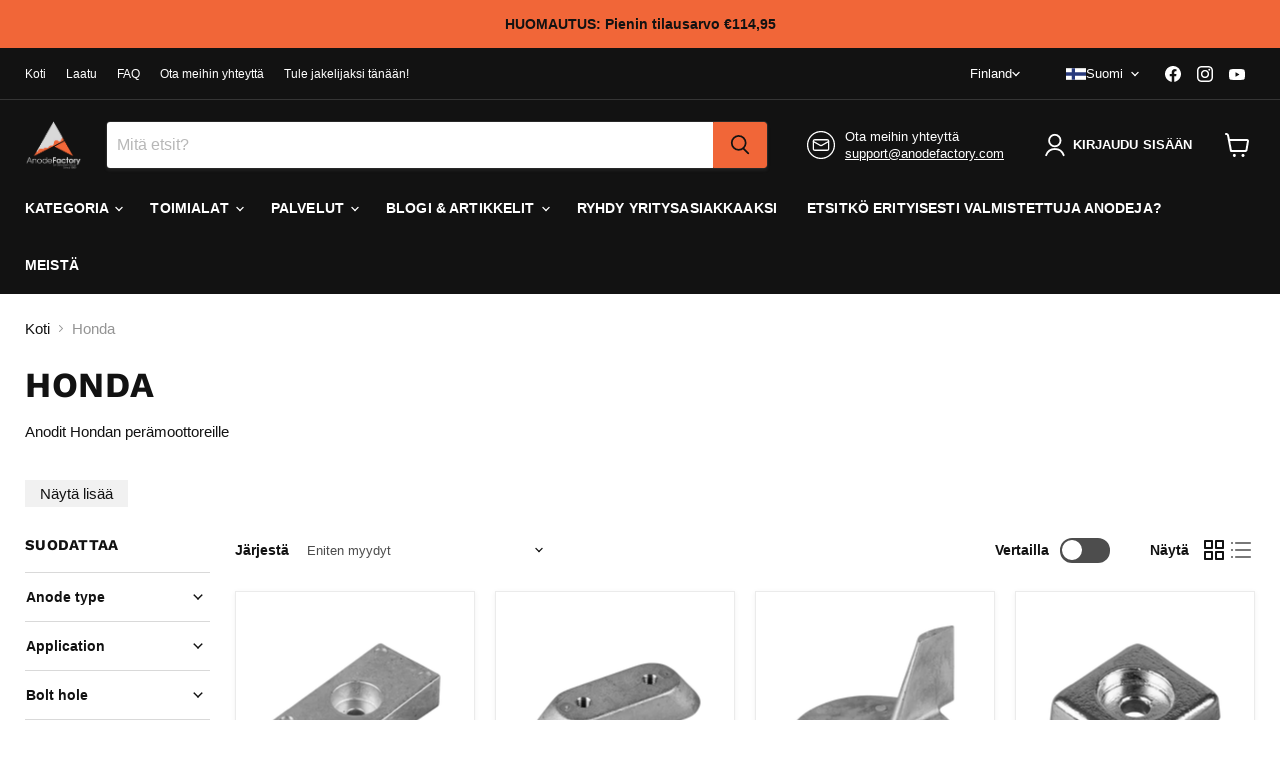

--- FILE ---
content_type: text/html; charset=utf-8
request_url: https://www.anodefactory.fi/collections/honda-1
body_size: 69184
content:
<!doctype html>
<html class="no-js no-touch" lang="fi">
  <head>

    
<!-- Google tag (gtag.js) -->
<script async src="https://www.googletagmanager.com/gtag/js?id=AW-10845307020"></script>
<script>
  window.dataLayer = window.dataLayer || [];
  function gtag(){dataLayer.push(arguments);}
  gtag('js', new Date());

  gtag('config', 'AW-10845307020');
</script>
<!-- Google Tag Manager -->
<script>(function(w,d,s,l,i){w[l]=w[l]||[];w[l].push({'gtm.start':
new Date().getTime(),event:'gtm.js'});var f=d.getElementsByTagName(s)[0],
j=d.createElement(s),dl=l!='dataLayer'?'&l='+l:'';j.async=true;j.src=
'https://www.googletagmanager.com/gtm.js?id='+i+dl;f.parentNode.insertBefore(j,f);
})(window,document,'script','dataLayer','GTM-MSFD5XTB');</script>
<!-- End Google Tag Manager -->

<meta name="google-site-verification" content="mukeRBkT13K8bdv9uzt4XFQyAnGQ_VOibQ4h66qbtbA" />
<meta name="google-site-verification" content="DKyWv_uakO2Em5BBi-TLcH6ccpnAUta8uGYiKKjzpUU" />
<meta name="google-site-verification" content="oQGv0Nb0AnKRXvNBJ8W0_whxGn1S_Pfw0BqcWzBgg8Q" />   
<meta name="google-site-verification" content="_QzwcUvgTOw5fl8Y2Z02IKotcPuWZFV_EyFizXWAWwM" />
<meta name="google-site-verification" content="upCuGj50c4H2PBAv4lxnp3Rb1bAjwoMkcaqybBimGBQ" />
<meta name="google-site-verification" content="8aIu1ayAM6H-TPZ6FO5EGSTVoevuud7bHKfV_-yV1Zw" />
<meta name="google-site-verification" content="EANrUpLmrf531NTLrvHFVZiJrSXAqdJzAhDTN9lzl2g" />
<meta name="google-site-verification" content="H__mIxVih5lgoMHBe_dYxygTidNE87GpC2nnNpsQxnM" />
<meta name="google-site-verification" content="Ckvrn877TgoiJQVqmddLjrrhLcwF-6UAWDs6wR4iNeg" />
<meta name="google-site-verification" content="0PqSd25lLcC5wQIIUE9iHAiwGtIm73oLnvu2wTJWGbY" />
<meta name="google-site-verification" content="SmhLQwfVCk1kDEsuhXUNDC4elcIAdVQhjMip4-hSnyo" />
<meta name="google-site-verification" content="8gXocVQXJGO55Pyq5JimTzMiCyYfrxWgmdd68VXl8Fs" />
<meta name="google-site-verification" content="d062k4adTp_OHhugpSK8tuDV_hfXoxpuSL_szEtyR2I" />
<meta name="google-site-verification" content="9X8M7dWykejFIg0ThwwjzaFs_foCvUEQsY7zqE4xJX4" />
<meta name="google-site-verification" content="xDgSZUtgoHkd9qf2WLLZPmv2WWzwf06GfS86MYG_VE0" />
<meta name="google-site-verification" content="YL7nIetYQxqUiEEnkpcxVzPUUBbXl9A_2KVQjSdJD6Q" />
<meta name="google-site-verification" content="5uG0aa5RYnUtBbRcNYoiXhhXwmY-K81O6pp_8p_sj6Q" />
  <script>
    window.Store = window.Store || {};
    window.Store.id = 51509559477;
  </script>
    <meta charset="utf-8">
    <meta http-equiv="x-ua-compatible" content="IE=edge">

    <link rel="preconnect" href="https://cdn.shopify.com">
    <link rel="preconnect" href="https://fonts.shopifycdn.com">
    <link rel="preconnect" href="https://v.shopify.com">
    <link rel="preconnect" href="https://cdn.shopifycloud.com">

    <title>Honda</title>

    
      <meta name="description" content="Anodit Hondan perämoottoreille">
    

    
  <link rel="shortcut icon" href="//www.anodefactory.fi/cdn/shop/files/AnodeFactory2-02_19f1181e-3306-4063-aecb-af306ae10694_32x32.png?v=1673532117" type="image/png">


    
      <link rel="canonical" href="https://www.anodefactory.fi/collections/honda-1" />
    

    <meta name="viewport" content="width=device-width">

    
    















<meta property="og:site_name" content="AnodeFactory">
<meta property="og:url" content="https://www.anodefactory.fi/collections/honda-1">
<meta property="og:title" content="Honda">
<meta property="og:type" content="website">
<meta property="og:description" content="Anodit Hondan perämoottoreille">




    
    
    

    
    
    <meta
      property="og:image"
      content="https://www.anodefactory.fi/cdn/shop/collections/2f65da56a5497ae71d33194ef1134bad_017e3329-17aa-43e3-9519-131249cb71d3_1200x1200.png?v=1634723668"
    />
    <meta
      property="og:image:secure_url"
      content="https://www.anodefactory.fi/cdn/shop/collections/2f65da56a5497ae71d33194ef1134bad_017e3329-17aa-43e3-9519-131249cb71d3_1200x1200.png?v=1634723668"
    />
    <meta property="og:image:width" content="1200" />
    <meta property="og:image:height" content="1200" />
    
    
    <meta property="og:image:alt" content="Honda" />
  
















<meta name="twitter:title" content="Honda">
<meta name="twitter:description" content="Anodit Hondan perämoottoreille">


    
    
    
      
      
      <meta name="twitter:card" content="summary">
    
    
    <meta
      property="twitter:image"
      content="https://www.anodefactory.fi/cdn/shop/collections/2f65da56a5497ae71d33194ef1134bad_017e3329-17aa-43e3-9519-131249cb71d3_1200x1200_crop_center.png?v=1634723668"
    />
    <meta property="twitter:image:width" content="1200" />
    <meta property="twitter:image:height" content="1200" />
    
    
    <meta property="twitter:image:alt" content="Honda" />
  



    <link rel="preload" href="" as="font" crossorigin="anonymous">
    <link rel="preload" as="style" href="//www.anodefactory.fi/cdn/shop/t/71/assets/theme.css?v=94237072332110374031759343276">

    <script>window.performance && window.performance.mark && window.performance.mark('shopify.content_for_header.start');</script><meta name="google-site-verification" content="QeBtXzkmPa3_YwbIASzqwwkYup4a7HiMjvgsot96EMw">
<meta name="google-site-verification" content="GXS4Jgk2xVg4ovyL3-ep0I-Phqo2oy6CZbTqkD7WrBA">
<meta name="google-site-verification" content="CSaZ53l207rvvM5lbwr7vRKGdQc-KSKwGDRyYhO69DA">
<meta id="shopify-digital-wallet" name="shopify-digital-wallet" content="/51509559477/digital_wallets/dialog">
<meta name="shopify-checkout-api-token" content="9dc5ccbeac6aaef6fa7f7d25cd6593ad">
<meta id="in-context-paypal-metadata" data-shop-id="51509559477" data-venmo-supported="false" data-environment="production" data-locale="en_US" data-paypal-v4="true" data-currency="EUR">
<link rel="alternate" type="application/atom+xml" title="Feed" href="/collections/honda-1.atom" />
<link rel="alternate" hreflang="x-default" href="https://www.anodefactory.se/collections/honda-1">
<link rel="alternate" hreflang="sv" href="https://www.anodefactory.se/collections/honda-1">
<link rel="alternate" hreflang="en" href="https://www.anodefactory.se/en/collections/honda-1">
<link rel="alternate" hreflang="de-DE" href="https://www.anodefactory.de/collections/honda-1">
<link rel="alternate" hreflang="en-DE" href="https://www.anodefactory.de/en/collections/honda-1">
<link rel="alternate" hreflang="it-IT" href="https://www.anodefactory.it/collections/honda-1">
<link rel="alternate" hreflang="en-IT" href="https://www.anodefactory.it/en/collections/honda-1">
<link rel="alternate" hreflang="es-ES" href="https://www.anodefactory.es/collections/honda-1">
<link rel="alternate" hreflang="en-ES" href="https://www.anodefactory.es/en/collections/honda-1">
<link rel="alternate" hreflang="fr-FR" href="https://www.anodefactory.fr/collections/honda-1">
<link rel="alternate" hreflang="en-FR" href="https://www.anodefactory.fr/en/collections/honda-1">
<link rel="alternate" hreflang="en-DZ" href="https://www.anodefactory.com/collections/honda-1">
<link rel="alternate" hreflang="ar-DZ" href="https://www.anodefactory.com/ar/collections/honda-1">
<link rel="alternate" hreflang="fr-DZ" href="https://www.anodefactory.com/fr/collections/honda-1">
<link rel="alternate" hreflang="es-DZ" href="https://www.anodefactory.com/es/collections/honda-1">
<link rel="alternate" hreflang="en-AO" href="https://www.anodefactory.com/collections/honda-1">
<link rel="alternate" hreflang="ar-AO" href="https://www.anodefactory.com/ar/collections/honda-1">
<link rel="alternate" hreflang="fr-AO" href="https://www.anodefactory.com/fr/collections/honda-1">
<link rel="alternate" hreflang="es-AO" href="https://www.anodefactory.com/es/collections/honda-1">
<link rel="alternate" hreflang="en-AC" href="https://www.anodefactory.com/collections/honda-1">
<link rel="alternate" hreflang="ar-AC" href="https://www.anodefactory.com/ar/collections/honda-1">
<link rel="alternate" hreflang="fr-AC" href="https://www.anodefactory.com/fr/collections/honda-1">
<link rel="alternate" hreflang="es-AC" href="https://www.anodefactory.com/es/collections/honda-1">
<link rel="alternate" hreflang="en-BJ" href="https://www.anodefactory.com/collections/honda-1">
<link rel="alternate" hreflang="ar-BJ" href="https://www.anodefactory.com/ar/collections/honda-1">
<link rel="alternate" hreflang="fr-BJ" href="https://www.anodefactory.com/fr/collections/honda-1">
<link rel="alternate" hreflang="es-BJ" href="https://www.anodefactory.com/es/collections/honda-1">
<link rel="alternate" hreflang="en-BW" href="https://www.anodefactory.com/collections/honda-1">
<link rel="alternate" hreflang="ar-BW" href="https://www.anodefactory.com/ar/collections/honda-1">
<link rel="alternate" hreflang="fr-BW" href="https://www.anodefactory.com/fr/collections/honda-1">
<link rel="alternate" hreflang="es-BW" href="https://www.anodefactory.com/es/collections/honda-1">
<link rel="alternate" hreflang="en-BF" href="https://www.anodefactory.com/collections/honda-1">
<link rel="alternate" hreflang="ar-BF" href="https://www.anodefactory.com/ar/collections/honda-1">
<link rel="alternate" hreflang="fr-BF" href="https://www.anodefactory.com/fr/collections/honda-1">
<link rel="alternate" hreflang="es-BF" href="https://www.anodefactory.com/es/collections/honda-1">
<link rel="alternate" hreflang="en-BI" href="https://www.anodefactory.com/collections/honda-1">
<link rel="alternate" hreflang="ar-BI" href="https://www.anodefactory.com/ar/collections/honda-1">
<link rel="alternate" hreflang="fr-BI" href="https://www.anodefactory.com/fr/collections/honda-1">
<link rel="alternate" hreflang="es-BI" href="https://www.anodefactory.com/es/collections/honda-1">
<link rel="alternate" hreflang="en-CM" href="https://www.anodefactory.com/collections/honda-1">
<link rel="alternate" hreflang="ar-CM" href="https://www.anodefactory.com/ar/collections/honda-1">
<link rel="alternate" hreflang="fr-CM" href="https://www.anodefactory.com/fr/collections/honda-1">
<link rel="alternate" hreflang="es-CM" href="https://www.anodefactory.com/es/collections/honda-1">
<link rel="alternate" hreflang="en-CV" href="https://www.anodefactory.com/collections/honda-1">
<link rel="alternate" hreflang="ar-CV" href="https://www.anodefactory.com/ar/collections/honda-1">
<link rel="alternate" hreflang="fr-CV" href="https://www.anodefactory.com/fr/collections/honda-1">
<link rel="alternate" hreflang="es-CV" href="https://www.anodefactory.com/es/collections/honda-1">
<link rel="alternate" hreflang="en-CF" href="https://www.anodefactory.com/collections/honda-1">
<link rel="alternate" hreflang="ar-CF" href="https://www.anodefactory.com/ar/collections/honda-1">
<link rel="alternate" hreflang="fr-CF" href="https://www.anodefactory.com/fr/collections/honda-1">
<link rel="alternate" hreflang="es-CF" href="https://www.anodefactory.com/es/collections/honda-1">
<link rel="alternate" hreflang="en-TD" href="https://www.anodefactory.com/collections/honda-1">
<link rel="alternate" hreflang="ar-TD" href="https://www.anodefactory.com/ar/collections/honda-1">
<link rel="alternate" hreflang="fr-TD" href="https://www.anodefactory.com/fr/collections/honda-1">
<link rel="alternate" hreflang="es-TD" href="https://www.anodefactory.com/es/collections/honda-1">
<link rel="alternate" hreflang="en-KM" href="https://www.anodefactory.com/collections/honda-1">
<link rel="alternate" hreflang="ar-KM" href="https://www.anodefactory.com/ar/collections/honda-1">
<link rel="alternate" hreflang="fr-KM" href="https://www.anodefactory.com/fr/collections/honda-1">
<link rel="alternate" hreflang="es-KM" href="https://www.anodefactory.com/es/collections/honda-1">
<link rel="alternate" hreflang="en-CG" href="https://www.anodefactory.com/collections/honda-1">
<link rel="alternate" hreflang="ar-CG" href="https://www.anodefactory.com/ar/collections/honda-1">
<link rel="alternate" hreflang="fr-CG" href="https://www.anodefactory.com/fr/collections/honda-1">
<link rel="alternate" hreflang="es-CG" href="https://www.anodefactory.com/es/collections/honda-1">
<link rel="alternate" hreflang="en-CD" href="https://www.anodefactory.com/collections/honda-1">
<link rel="alternate" hreflang="ar-CD" href="https://www.anodefactory.com/ar/collections/honda-1">
<link rel="alternate" hreflang="fr-CD" href="https://www.anodefactory.com/fr/collections/honda-1">
<link rel="alternate" hreflang="es-CD" href="https://www.anodefactory.com/es/collections/honda-1">
<link rel="alternate" hreflang="en-CI" href="https://www.anodefactory.com/collections/honda-1">
<link rel="alternate" hreflang="ar-CI" href="https://www.anodefactory.com/ar/collections/honda-1">
<link rel="alternate" hreflang="fr-CI" href="https://www.anodefactory.com/fr/collections/honda-1">
<link rel="alternate" hreflang="es-CI" href="https://www.anodefactory.com/es/collections/honda-1">
<link rel="alternate" hreflang="en-DJ" href="https://www.anodefactory.com/collections/honda-1">
<link rel="alternate" hreflang="ar-DJ" href="https://www.anodefactory.com/ar/collections/honda-1">
<link rel="alternate" hreflang="fr-DJ" href="https://www.anodefactory.com/fr/collections/honda-1">
<link rel="alternate" hreflang="es-DJ" href="https://www.anodefactory.com/es/collections/honda-1">
<link rel="alternate" hreflang="en-EG" href="https://www.anodefactory.com/collections/honda-1">
<link rel="alternate" hreflang="ar-EG" href="https://www.anodefactory.com/ar/collections/honda-1">
<link rel="alternate" hreflang="fr-EG" href="https://www.anodefactory.com/fr/collections/honda-1">
<link rel="alternate" hreflang="es-EG" href="https://www.anodefactory.com/es/collections/honda-1">
<link rel="alternate" hreflang="en-GQ" href="https://www.anodefactory.com/collections/honda-1">
<link rel="alternate" hreflang="ar-GQ" href="https://www.anodefactory.com/ar/collections/honda-1">
<link rel="alternate" hreflang="fr-GQ" href="https://www.anodefactory.com/fr/collections/honda-1">
<link rel="alternate" hreflang="es-GQ" href="https://www.anodefactory.com/es/collections/honda-1">
<link rel="alternate" hreflang="en-ER" href="https://www.anodefactory.com/collections/honda-1">
<link rel="alternate" hreflang="ar-ER" href="https://www.anodefactory.com/ar/collections/honda-1">
<link rel="alternate" hreflang="fr-ER" href="https://www.anodefactory.com/fr/collections/honda-1">
<link rel="alternate" hreflang="es-ER" href="https://www.anodefactory.com/es/collections/honda-1">
<link rel="alternate" hreflang="en-SZ" href="https://www.anodefactory.com/collections/honda-1">
<link rel="alternate" hreflang="ar-SZ" href="https://www.anodefactory.com/ar/collections/honda-1">
<link rel="alternate" hreflang="fr-SZ" href="https://www.anodefactory.com/fr/collections/honda-1">
<link rel="alternate" hreflang="es-SZ" href="https://www.anodefactory.com/es/collections/honda-1">
<link rel="alternate" hreflang="en-ET" href="https://www.anodefactory.com/collections/honda-1">
<link rel="alternate" hreflang="ar-ET" href="https://www.anodefactory.com/ar/collections/honda-1">
<link rel="alternate" hreflang="fr-ET" href="https://www.anodefactory.com/fr/collections/honda-1">
<link rel="alternate" hreflang="es-ET" href="https://www.anodefactory.com/es/collections/honda-1">
<link rel="alternate" hreflang="en-GA" href="https://www.anodefactory.com/collections/honda-1">
<link rel="alternate" hreflang="ar-GA" href="https://www.anodefactory.com/ar/collections/honda-1">
<link rel="alternate" hreflang="fr-GA" href="https://www.anodefactory.com/fr/collections/honda-1">
<link rel="alternate" hreflang="es-GA" href="https://www.anodefactory.com/es/collections/honda-1">
<link rel="alternate" hreflang="en-GM" href="https://www.anodefactory.com/collections/honda-1">
<link rel="alternate" hreflang="ar-GM" href="https://www.anodefactory.com/ar/collections/honda-1">
<link rel="alternate" hreflang="fr-GM" href="https://www.anodefactory.com/fr/collections/honda-1">
<link rel="alternate" hreflang="es-GM" href="https://www.anodefactory.com/es/collections/honda-1">
<link rel="alternate" hreflang="en-GH" href="https://www.anodefactory.com/collections/honda-1">
<link rel="alternate" hreflang="ar-GH" href="https://www.anodefactory.com/ar/collections/honda-1">
<link rel="alternate" hreflang="fr-GH" href="https://www.anodefactory.com/fr/collections/honda-1">
<link rel="alternate" hreflang="es-GH" href="https://www.anodefactory.com/es/collections/honda-1">
<link rel="alternate" hreflang="en-GN" href="https://www.anodefactory.com/collections/honda-1">
<link rel="alternate" hreflang="ar-GN" href="https://www.anodefactory.com/ar/collections/honda-1">
<link rel="alternate" hreflang="fr-GN" href="https://www.anodefactory.com/fr/collections/honda-1">
<link rel="alternate" hreflang="es-GN" href="https://www.anodefactory.com/es/collections/honda-1">
<link rel="alternate" hreflang="en-GW" href="https://www.anodefactory.com/collections/honda-1">
<link rel="alternate" hreflang="ar-GW" href="https://www.anodefactory.com/ar/collections/honda-1">
<link rel="alternate" hreflang="fr-GW" href="https://www.anodefactory.com/fr/collections/honda-1">
<link rel="alternate" hreflang="es-GW" href="https://www.anodefactory.com/es/collections/honda-1">
<link rel="alternate" hreflang="en-KE" href="https://www.anodefactory.com/collections/honda-1">
<link rel="alternate" hreflang="ar-KE" href="https://www.anodefactory.com/ar/collections/honda-1">
<link rel="alternate" hreflang="fr-KE" href="https://www.anodefactory.com/fr/collections/honda-1">
<link rel="alternate" hreflang="es-KE" href="https://www.anodefactory.com/es/collections/honda-1">
<link rel="alternate" hreflang="en-LS" href="https://www.anodefactory.com/collections/honda-1">
<link rel="alternate" hreflang="ar-LS" href="https://www.anodefactory.com/ar/collections/honda-1">
<link rel="alternate" hreflang="fr-LS" href="https://www.anodefactory.com/fr/collections/honda-1">
<link rel="alternate" hreflang="es-LS" href="https://www.anodefactory.com/es/collections/honda-1">
<link rel="alternate" hreflang="en-LR" href="https://www.anodefactory.com/collections/honda-1">
<link rel="alternate" hreflang="ar-LR" href="https://www.anodefactory.com/ar/collections/honda-1">
<link rel="alternate" hreflang="fr-LR" href="https://www.anodefactory.com/fr/collections/honda-1">
<link rel="alternate" hreflang="es-LR" href="https://www.anodefactory.com/es/collections/honda-1">
<link rel="alternate" hreflang="en-LY" href="https://www.anodefactory.com/collections/honda-1">
<link rel="alternate" hreflang="ar-LY" href="https://www.anodefactory.com/ar/collections/honda-1">
<link rel="alternate" hreflang="fr-LY" href="https://www.anodefactory.com/fr/collections/honda-1">
<link rel="alternate" hreflang="es-LY" href="https://www.anodefactory.com/es/collections/honda-1">
<link rel="alternate" hreflang="en-MG" href="https://www.anodefactory.com/collections/honda-1">
<link rel="alternate" hreflang="ar-MG" href="https://www.anodefactory.com/ar/collections/honda-1">
<link rel="alternate" hreflang="fr-MG" href="https://www.anodefactory.com/fr/collections/honda-1">
<link rel="alternate" hreflang="es-MG" href="https://www.anodefactory.com/es/collections/honda-1">
<link rel="alternate" hreflang="en-MW" href="https://www.anodefactory.com/collections/honda-1">
<link rel="alternate" hreflang="ar-MW" href="https://www.anodefactory.com/ar/collections/honda-1">
<link rel="alternate" hreflang="fr-MW" href="https://www.anodefactory.com/fr/collections/honda-1">
<link rel="alternate" hreflang="es-MW" href="https://www.anodefactory.com/es/collections/honda-1">
<link rel="alternate" hreflang="en-ML" href="https://www.anodefactory.com/collections/honda-1">
<link rel="alternate" hreflang="ar-ML" href="https://www.anodefactory.com/ar/collections/honda-1">
<link rel="alternate" hreflang="fr-ML" href="https://www.anodefactory.com/fr/collections/honda-1">
<link rel="alternate" hreflang="es-ML" href="https://www.anodefactory.com/es/collections/honda-1">
<link rel="alternate" hreflang="en-MR" href="https://www.anodefactory.com/collections/honda-1">
<link rel="alternate" hreflang="ar-MR" href="https://www.anodefactory.com/ar/collections/honda-1">
<link rel="alternate" hreflang="fr-MR" href="https://www.anodefactory.com/fr/collections/honda-1">
<link rel="alternate" hreflang="es-MR" href="https://www.anodefactory.com/es/collections/honda-1">
<link rel="alternate" hreflang="en-MU" href="https://www.anodefactory.com/collections/honda-1">
<link rel="alternate" hreflang="ar-MU" href="https://www.anodefactory.com/ar/collections/honda-1">
<link rel="alternate" hreflang="fr-MU" href="https://www.anodefactory.com/fr/collections/honda-1">
<link rel="alternate" hreflang="es-MU" href="https://www.anodefactory.com/es/collections/honda-1">
<link rel="alternate" hreflang="en-MA" href="https://www.anodefactory.com/collections/honda-1">
<link rel="alternate" hreflang="ar-MA" href="https://www.anodefactory.com/ar/collections/honda-1">
<link rel="alternate" hreflang="fr-MA" href="https://www.anodefactory.com/fr/collections/honda-1">
<link rel="alternate" hreflang="es-MA" href="https://www.anodefactory.com/es/collections/honda-1">
<link rel="alternate" hreflang="en-MZ" href="https://www.anodefactory.com/collections/honda-1">
<link rel="alternate" hreflang="ar-MZ" href="https://www.anodefactory.com/ar/collections/honda-1">
<link rel="alternate" hreflang="fr-MZ" href="https://www.anodefactory.com/fr/collections/honda-1">
<link rel="alternate" hreflang="es-MZ" href="https://www.anodefactory.com/es/collections/honda-1">
<link rel="alternate" hreflang="en-NA" href="https://www.anodefactory.com/collections/honda-1">
<link rel="alternate" hreflang="ar-NA" href="https://www.anodefactory.com/ar/collections/honda-1">
<link rel="alternate" hreflang="fr-NA" href="https://www.anodefactory.com/fr/collections/honda-1">
<link rel="alternate" hreflang="es-NA" href="https://www.anodefactory.com/es/collections/honda-1">
<link rel="alternate" hreflang="en-NE" href="https://www.anodefactory.com/collections/honda-1">
<link rel="alternate" hreflang="ar-NE" href="https://www.anodefactory.com/ar/collections/honda-1">
<link rel="alternate" hreflang="fr-NE" href="https://www.anodefactory.com/fr/collections/honda-1">
<link rel="alternate" hreflang="es-NE" href="https://www.anodefactory.com/es/collections/honda-1">
<link rel="alternate" hreflang="en-NG" href="https://www.anodefactory.com/collections/honda-1">
<link rel="alternate" hreflang="ar-NG" href="https://www.anodefactory.com/ar/collections/honda-1">
<link rel="alternate" hreflang="fr-NG" href="https://www.anodefactory.com/fr/collections/honda-1">
<link rel="alternate" hreflang="es-NG" href="https://www.anodefactory.com/es/collections/honda-1">
<link rel="alternate" hreflang="en-RW" href="https://www.anodefactory.com/collections/honda-1">
<link rel="alternate" hreflang="ar-RW" href="https://www.anodefactory.com/ar/collections/honda-1">
<link rel="alternate" hreflang="fr-RW" href="https://www.anodefactory.com/fr/collections/honda-1">
<link rel="alternate" hreflang="es-RW" href="https://www.anodefactory.com/es/collections/honda-1">
<link rel="alternate" hreflang="en-ST" href="https://www.anodefactory.com/collections/honda-1">
<link rel="alternate" hreflang="ar-ST" href="https://www.anodefactory.com/ar/collections/honda-1">
<link rel="alternate" hreflang="fr-ST" href="https://www.anodefactory.com/fr/collections/honda-1">
<link rel="alternate" hreflang="es-ST" href="https://www.anodefactory.com/es/collections/honda-1">
<link rel="alternate" hreflang="en-SN" href="https://www.anodefactory.com/collections/honda-1">
<link rel="alternate" hreflang="ar-SN" href="https://www.anodefactory.com/ar/collections/honda-1">
<link rel="alternate" hreflang="fr-SN" href="https://www.anodefactory.com/fr/collections/honda-1">
<link rel="alternate" hreflang="es-SN" href="https://www.anodefactory.com/es/collections/honda-1">
<link rel="alternate" hreflang="en-SC" href="https://www.anodefactory.com/collections/honda-1">
<link rel="alternate" hreflang="ar-SC" href="https://www.anodefactory.com/ar/collections/honda-1">
<link rel="alternate" hreflang="fr-SC" href="https://www.anodefactory.com/fr/collections/honda-1">
<link rel="alternate" hreflang="es-SC" href="https://www.anodefactory.com/es/collections/honda-1">
<link rel="alternate" hreflang="en-SL" href="https://www.anodefactory.com/collections/honda-1">
<link rel="alternate" hreflang="ar-SL" href="https://www.anodefactory.com/ar/collections/honda-1">
<link rel="alternate" hreflang="fr-SL" href="https://www.anodefactory.com/fr/collections/honda-1">
<link rel="alternate" hreflang="es-SL" href="https://www.anodefactory.com/es/collections/honda-1">
<link rel="alternate" hreflang="en-SO" href="https://www.anodefactory.com/collections/honda-1">
<link rel="alternate" hreflang="ar-SO" href="https://www.anodefactory.com/ar/collections/honda-1">
<link rel="alternate" hreflang="fr-SO" href="https://www.anodefactory.com/fr/collections/honda-1">
<link rel="alternate" hreflang="es-SO" href="https://www.anodefactory.com/es/collections/honda-1">
<link rel="alternate" hreflang="en-ZA" href="https://www.anodefactory.com/collections/honda-1">
<link rel="alternate" hreflang="ar-ZA" href="https://www.anodefactory.com/ar/collections/honda-1">
<link rel="alternate" hreflang="fr-ZA" href="https://www.anodefactory.com/fr/collections/honda-1">
<link rel="alternate" hreflang="es-ZA" href="https://www.anodefactory.com/es/collections/honda-1">
<link rel="alternate" hreflang="en-SS" href="https://www.anodefactory.com/collections/honda-1">
<link rel="alternate" hreflang="ar-SS" href="https://www.anodefactory.com/ar/collections/honda-1">
<link rel="alternate" hreflang="fr-SS" href="https://www.anodefactory.com/fr/collections/honda-1">
<link rel="alternate" hreflang="es-SS" href="https://www.anodefactory.com/es/collections/honda-1">
<link rel="alternate" hreflang="en-SH" href="https://www.anodefactory.com/collections/honda-1">
<link rel="alternate" hreflang="ar-SH" href="https://www.anodefactory.com/ar/collections/honda-1">
<link rel="alternate" hreflang="fr-SH" href="https://www.anodefactory.com/fr/collections/honda-1">
<link rel="alternate" hreflang="es-SH" href="https://www.anodefactory.com/es/collections/honda-1">
<link rel="alternate" hreflang="en-SD" href="https://www.anodefactory.com/collections/honda-1">
<link rel="alternate" hreflang="ar-SD" href="https://www.anodefactory.com/ar/collections/honda-1">
<link rel="alternate" hreflang="fr-SD" href="https://www.anodefactory.com/fr/collections/honda-1">
<link rel="alternate" hreflang="es-SD" href="https://www.anodefactory.com/es/collections/honda-1">
<link rel="alternate" hreflang="en-TZ" href="https://www.anodefactory.com/collections/honda-1">
<link rel="alternate" hreflang="ar-TZ" href="https://www.anodefactory.com/ar/collections/honda-1">
<link rel="alternate" hreflang="fr-TZ" href="https://www.anodefactory.com/fr/collections/honda-1">
<link rel="alternate" hreflang="es-TZ" href="https://www.anodefactory.com/es/collections/honda-1">
<link rel="alternate" hreflang="en-TG" href="https://www.anodefactory.com/collections/honda-1">
<link rel="alternate" hreflang="ar-TG" href="https://www.anodefactory.com/ar/collections/honda-1">
<link rel="alternate" hreflang="fr-TG" href="https://www.anodefactory.com/fr/collections/honda-1">
<link rel="alternate" hreflang="es-TG" href="https://www.anodefactory.com/es/collections/honda-1">
<link rel="alternate" hreflang="en-TA" href="https://www.anodefactory.com/collections/honda-1">
<link rel="alternate" hreflang="ar-TA" href="https://www.anodefactory.com/ar/collections/honda-1">
<link rel="alternate" hreflang="fr-TA" href="https://www.anodefactory.com/fr/collections/honda-1">
<link rel="alternate" hreflang="es-TA" href="https://www.anodefactory.com/es/collections/honda-1">
<link rel="alternate" hreflang="en-TN" href="https://www.anodefactory.com/collections/honda-1">
<link rel="alternate" hreflang="ar-TN" href="https://www.anodefactory.com/ar/collections/honda-1">
<link rel="alternate" hreflang="fr-TN" href="https://www.anodefactory.com/fr/collections/honda-1">
<link rel="alternate" hreflang="es-TN" href="https://www.anodefactory.com/es/collections/honda-1">
<link rel="alternate" hreflang="en-UG" href="https://www.anodefactory.com/collections/honda-1">
<link rel="alternate" hreflang="ar-UG" href="https://www.anodefactory.com/ar/collections/honda-1">
<link rel="alternate" hreflang="fr-UG" href="https://www.anodefactory.com/fr/collections/honda-1">
<link rel="alternate" hreflang="es-UG" href="https://www.anodefactory.com/es/collections/honda-1">
<link rel="alternate" hreflang="en-EH" href="https://www.anodefactory.com/collections/honda-1">
<link rel="alternate" hreflang="ar-EH" href="https://www.anodefactory.com/ar/collections/honda-1">
<link rel="alternate" hreflang="fr-EH" href="https://www.anodefactory.com/fr/collections/honda-1">
<link rel="alternate" hreflang="es-EH" href="https://www.anodefactory.com/es/collections/honda-1">
<link rel="alternate" hreflang="en-ZM" href="https://www.anodefactory.com/collections/honda-1">
<link rel="alternate" hreflang="ar-ZM" href="https://www.anodefactory.com/ar/collections/honda-1">
<link rel="alternate" hreflang="fr-ZM" href="https://www.anodefactory.com/fr/collections/honda-1">
<link rel="alternate" hreflang="es-ZM" href="https://www.anodefactory.com/es/collections/honda-1">
<link rel="alternate" hreflang="en-ZW" href="https://www.anodefactory.com/collections/honda-1">
<link rel="alternate" hreflang="ar-ZW" href="https://www.anodefactory.com/ar/collections/honda-1">
<link rel="alternate" hreflang="fr-ZW" href="https://www.anodefactory.com/fr/collections/honda-1">
<link rel="alternate" hreflang="es-ZW" href="https://www.anodefactory.com/es/collections/honda-1">
<link rel="alternate" hreflang="en-AF" href="https://www.anodefactory.com/collections/honda-1">
<link rel="alternate" hreflang="ar-AF" href="https://www.anodefactory.com/ar/collections/honda-1">
<link rel="alternate" hreflang="fr-AF" href="https://www.anodefactory.com/fr/collections/honda-1">
<link rel="alternate" hreflang="es-AF" href="https://www.anodefactory.com/es/collections/honda-1">
<link rel="alternate" hreflang="en-AZ" href="https://www.anodefactory.com/collections/honda-1">
<link rel="alternate" hreflang="ar-AZ" href="https://www.anodefactory.com/ar/collections/honda-1">
<link rel="alternate" hreflang="fr-AZ" href="https://www.anodefactory.com/fr/collections/honda-1">
<link rel="alternate" hreflang="es-AZ" href="https://www.anodefactory.com/es/collections/honda-1">
<link rel="alternate" hreflang="en-BH" href="https://www.anodefactory.com/collections/honda-1">
<link rel="alternate" hreflang="ar-BH" href="https://www.anodefactory.com/ar/collections/honda-1">
<link rel="alternate" hreflang="fr-BH" href="https://www.anodefactory.com/fr/collections/honda-1">
<link rel="alternate" hreflang="es-BH" href="https://www.anodefactory.com/es/collections/honda-1">
<link rel="alternate" hreflang="en-BD" href="https://www.anodefactory.com/collections/honda-1">
<link rel="alternate" hreflang="ar-BD" href="https://www.anodefactory.com/ar/collections/honda-1">
<link rel="alternate" hreflang="fr-BD" href="https://www.anodefactory.com/fr/collections/honda-1">
<link rel="alternate" hreflang="es-BD" href="https://www.anodefactory.com/es/collections/honda-1">
<link rel="alternate" hreflang="en-BT" href="https://www.anodefactory.com/collections/honda-1">
<link rel="alternate" hreflang="ar-BT" href="https://www.anodefactory.com/ar/collections/honda-1">
<link rel="alternate" hreflang="fr-BT" href="https://www.anodefactory.com/fr/collections/honda-1">
<link rel="alternate" hreflang="es-BT" href="https://www.anodefactory.com/es/collections/honda-1">
<link rel="alternate" hreflang="en-IO" href="https://www.anodefactory.com/collections/honda-1">
<link rel="alternate" hreflang="ar-IO" href="https://www.anodefactory.com/ar/collections/honda-1">
<link rel="alternate" hreflang="fr-IO" href="https://www.anodefactory.com/fr/collections/honda-1">
<link rel="alternate" hreflang="es-IO" href="https://www.anodefactory.com/es/collections/honda-1">
<link rel="alternate" hreflang="en-BN" href="https://www.anodefactory.com/collections/honda-1">
<link rel="alternate" hreflang="ar-BN" href="https://www.anodefactory.com/ar/collections/honda-1">
<link rel="alternate" hreflang="fr-BN" href="https://www.anodefactory.com/fr/collections/honda-1">
<link rel="alternate" hreflang="es-BN" href="https://www.anodefactory.com/es/collections/honda-1">
<link rel="alternate" hreflang="en-KH" href="https://www.anodefactory.com/collections/honda-1">
<link rel="alternate" hreflang="ar-KH" href="https://www.anodefactory.com/ar/collections/honda-1">
<link rel="alternate" hreflang="fr-KH" href="https://www.anodefactory.com/fr/collections/honda-1">
<link rel="alternate" hreflang="es-KH" href="https://www.anodefactory.com/es/collections/honda-1">
<link rel="alternate" hreflang="en-CX" href="https://www.anodefactory.com/collections/honda-1">
<link rel="alternate" hreflang="ar-CX" href="https://www.anodefactory.com/ar/collections/honda-1">
<link rel="alternate" hreflang="fr-CX" href="https://www.anodefactory.com/fr/collections/honda-1">
<link rel="alternate" hreflang="es-CX" href="https://www.anodefactory.com/es/collections/honda-1">
<link rel="alternate" hreflang="en-CC" href="https://www.anodefactory.com/collections/honda-1">
<link rel="alternate" hreflang="ar-CC" href="https://www.anodefactory.com/ar/collections/honda-1">
<link rel="alternate" hreflang="fr-CC" href="https://www.anodefactory.com/fr/collections/honda-1">
<link rel="alternate" hreflang="es-CC" href="https://www.anodefactory.com/es/collections/honda-1">
<link rel="alternate" hreflang="en-HK" href="https://www.anodefactory.com/collections/honda-1">
<link rel="alternate" hreflang="ar-HK" href="https://www.anodefactory.com/ar/collections/honda-1">
<link rel="alternate" hreflang="fr-HK" href="https://www.anodefactory.com/fr/collections/honda-1">
<link rel="alternate" hreflang="es-HK" href="https://www.anodefactory.com/es/collections/honda-1">
<link rel="alternate" hreflang="en-ID" href="https://www.anodefactory.com/collections/honda-1">
<link rel="alternate" hreflang="ar-ID" href="https://www.anodefactory.com/ar/collections/honda-1">
<link rel="alternate" hreflang="fr-ID" href="https://www.anodefactory.com/fr/collections/honda-1">
<link rel="alternate" hreflang="es-ID" href="https://www.anodefactory.com/es/collections/honda-1">
<link rel="alternate" hreflang="en-IQ" href="https://www.anodefactory.com/collections/honda-1">
<link rel="alternate" hreflang="ar-IQ" href="https://www.anodefactory.com/ar/collections/honda-1">
<link rel="alternate" hreflang="fr-IQ" href="https://www.anodefactory.com/fr/collections/honda-1">
<link rel="alternate" hreflang="es-IQ" href="https://www.anodefactory.com/es/collections/honda-1">
<link rel="alternate" hreflang="en-IL" href="https://www.anodefactory.com/collections/honda-1">
<link rel="alternate" hreflang="ar-IL" href="https://www.anodefactory.com/ar/collections/honda-1">
<link rel="alternate" hreflang="fr-IL" href="https://www.anodefactory.com/fr/collections/honda-1">
<link rel="alternate" hreflang="es-IL" href="https://www.anodefactory.com/es/collections/honda-1">
<link rel="alternate" hreflang="en-JO" href="https://www.anodefactory.com/collections/honda-1">
<link rel="alternate" hreflang="ar-JO" href="https://www.anodefactory.com/ar/collections/honda-1">
<link rel="alternate" hreflang="fr-JO" href="https://www.anodefactory.com/fr/collections/honda-1">
<link rel="alternate" hreflang="es-JO" href="https://www.anodefactory.com/es/collections/honda-1">
<link rel="alternate" hreflang="en-KZ" href="https://www.anodefactory.com/collections/honda-1">
<link rel="alternate" hreflang="ar-KZ" href="https://www.anodefactory.com/ar/collections/honda-1">
<link rel="alternate" hreflang="fr-KZ" href="https://www.anodefactory.com/fr/collections/honda-1">
<link rel="alternate" hreflang="es-KZ" href="https://www.anodefactory.com/es/collections/honda-1">
<link rel="alternate" hreflang="en-KW" href="https://www.anodefactory.com/collections/honda-1">
<link rel="alternate" hreflang="ar-KW" href="https://www.anodefactory.com/ar/collections/honda-1">
<link rel="alternate" hreflang="fr-KW" href="https://www.anodefactory.com/fr/collections/honda-1">
<link rel="alternate" hreflang="es-KW" href="https://www.anodefactory.com/es/collections/honda-1">
<link rel="alternate" hreflang="en-KG" href="https://www.anodefactory.com/collections/honda-1">
<link rel="alternate" hreflang="ar-KG" href="https://www.anodefactory.com/ar/collections/honda-1">
<link rel="alternate" hreflang="fr-KG" href="https://www.anodefactory.com/fr/collections/honda-1">
<link rel="alternate" hreflang="es-KG" href="https://www.anodefactory.com/es/collections/honda-1">
<link rel="alternate" hreflang="en-LA" href="https://www.anodefactory.com/collections/honda-1">
<link rel="alternate" hreflang="ar-LA" href="https://www.anodefactory.com/ar/collections/honda-1">
<link rel="alternate" hreflang="fr-LA" href="https://www.anodefactory.com/fr/collections/honda-1">
<link rel="alternate" hreflang="es-LA" href="https://www.anodefactory.com/es/collections/honda-1">
<link rel="alternate" hreflang="en-LB" href="https://www.anodefactory.com/collections/honda-1">
<link rel="alternate" hreflang="ar-LB" href="https://www.anodefactory.com/ar/collections/honda-1">
<link rel="alternate" hreflang="fr-LB" href="https://www.anodefactory.com/fr/collections/honda-1">
<link rel="alternate" hreflang="es-LB" href="https://www.anodefactory.com/es/collections/honda-1">
<link rel="alternate" hreflang="en-MO" href="https://www.anodefactory.com/collections/honda-1">
<link rel="alternate" hreflang="ar-MO" href="https://www.anodefactory.com/ar/collections/honda-1">
<link rel="alternate" hreflang="fr-MO" href="https://www.anodefactory.com/fr/collections/honda-1">
<link rel="alternate" hreflang="es-MO" href="https://www.anodefactory.com/es/collections/honda-1">
<link rel="alternate" hreflang="en-MY" href="https://www.anodefactory.com/collections/honda-1">
<link rel="alternate" hreflang="ar-MY" href="https://www.anodefactory.com/ar/collections/honda-1">
<link rel="alternate" hreflang="fr-MY" href="https://www.anodefactory.com/fr/collections/honda-1">
<link rel="alternate" hreflang="es-MY" href="https://www.anodefactory.com/es/collections/honda-1">
<link rel="alternate" hreflang="en-MV" href="https://www.anodefactory.com/collections/honda-1">
<link rel="alternate" hreflang="ar-MV" href="https://www.anodefactory.com/ar/collections/honda-1">
<link rel="alternate" hreflang="fr-MV" href="https://www.anodefactory.com/fr/collections/honda-1">
<link rel="alternate" hreflang="es-MV" href="https://www.anodefactory.com/es/collections/honda-1">
<link rel="alternate" hreflang="en-MN" href="https://www.anodefactory.com/collections/honda-1">
<link rel="alternate" hreflang="ar-MN" href="https://www.anodefactory.com/ar/collections/honda-1">
<link rel="alternate" hreflang="fr-MN" href="https://www.anodefactory.com/fr/collections/honda-1">
<link rel="alternate" hreflang="es-MN" href="https://www.anodefactory.com/es/collections/honda-1">
<link rel="alternate" hreflang="en-MM" href="https://www.anodefactory.com/collections/honda-1">
<link rel="alternate" hreflang="ar-MM" href="https://www.anodefactory.com/ar/collections/honda-1">
<link rel="alternate" hreflang="fr-MM" href="https://www.anodefactory.com/fr/collections/honda-1">
<link rel="alternate" hreflang="es-MM" href="https://www.anodefactory.com/es/collections/honda-1">
<link rel="alternate" hreflang="en-NP" href="https://www.anodefactory.com/collections/honda-1">
<link rel="alternate" hreflang="ar-NP" href="https://www.anodefactory.com/ar/collections/honda-1">
<link rel="alternate" hreflang="fr-NP" href="https://www.anodefactory.com/fr/collections/honda-1">
<link rel="alternate" hreflang="es-NP" href="https://www.anodefactory.com/es/collections/honda-1">
<link rel="alternate" hreflang="en-OM" href="https://www.anodefactory.com/collections/honda-1">
<link rel="alternate" hreflang="ar-OM" href="https://www.anodefactory.com/ar/collections/honda-1">
<link rel="alternate" hreflang="fr-OM" href="https://www.anodefactory.com/fr/collections/honda-1">
<link rel="alternate" hreflang="es-OM" href="https://www.anodefactory.com/es/collections/honda-1">
<link rel="alternate" hreflang="en-PK" href="https://www.anodefactory.com/collections/honda-1">
<link rel="alternate" hreflang="ar-PK" href="https://www.anodefactory.com/ar/collections/honda-1">
<link rel="alternate" hreflang="fr-PK" href="https://www.anodefactory.com/fr/collections/honda-1">
<link rel="alternate" hreflang="es-PK" href="https://www.anodefactory.com/es/collections/honda-1">
<link rel="alternate" hreflang="en-PS" href="https://www.anodefactory.com/collections/honda-1">
<link rel="alternate" hreflang="ar-PS" href="https://www.anodefactory.com/ar/collections/honda-1">
<link rel="alternate" hreflang="fr-PS" href="https://www.anodefactory.com/fr/collections/honda-1">
<link rel="alternate" hreflang="es-PS" href="https://www.anodefactory.com/es/collections/honda-1">
<link rel="alternate" hreflang="en-PH" href="https://www.anodefactory.com/collections/honda-1">
<link rel="alternate" hreflang="ar-PH" href="https://www.anodefactory.com/ar/collections/honda-1">
<link rel="alternate" hreflang="fr-PH" href="https://www.anodefactory.com/fr/collections/honda-1">
<link rel="alternate" hreflang="es-PH" href="https://www.anodefactory.com/es/collections/honda-1">
<link rel="alternate" hreflang="en-QA" href="https://www.anodefactory.com/collections/honda-1">
<link rel="alternate" hreflang="ar-QA" href="https://www.anodefactory.com/ar/collections/honda-1">
<link rel="alternate" hreflang="fr-QA" href="https://www.anodefactory.com/fr/collections/honda-1">
<link rel="alternate" hreflang="es-QA" href="https://www.anodefactory.com/es/collections/honda-1">
<link rel="alternate" hreflang="en-SA" href="https://www.anodefactory.com/collections/honda-1">
<link rel="alternate" hreflang="ar-SA" href="https://www.anodefactory.com/ar/collections/honda-1">
<link rel="alternate" hreflang="fr-SA" href="https://www.anodefactory.com/fr/collections/honda-1">
<link rel="alternate" hreflang="es-SA" href="https://www.anodefactory.com/es/collections/honda-1">
<link rel="alternate" hreflang="en-SG" href="https://www.anodefactory.com/collections/honda-1">
<link rel="alternate" hreflang="ar-SG" href="https://www.anodefactory.com/ar/collections/honda-1">
<link rel="alternate" hreflang="fr-SG" href="https://www.anodefactory.com/fr/collections/honda-1">
<link rel="alternate" hreflang="es-SG" href="https://www.anodefactory.com/es/collections/honda-1">
<link rel="alternate" hreflang="en-LK" href="https://www.anodefactory.com/collections/honda-1">
<link rel="alternate" hreflang="ar-LK" href="https://www.anodefactory.com/ar/collections/honda-1">
<link rel="alternate" hreflang="fr-LK" href="https://www.anodefactory.com/fr/collections/honda-1">
<link rel="alternate" hreflang="es-LK" href="https://www.anodefactory.com/es/collections/honda-1">
<link rel="alternate" hreflang="en-TW" href="https://www.anodefactory.com/collections/honda-1">
<link rel="alternate" hreflang="ar-TW" href="https://www.anodefactory.com/ar/collections/honda-1">
<link rel="alternate" hreflang="fr-TW" href="https://www.anodefactory.com/fr/collections/honda-1">
<link rel="alternate" hreflang="es-TW" href="https://www.anodefactory.com/es/collections/honda-1">
<link rel="alternate" hreflang="en-TJ" href="https://www.anodefactory.com/collections/honda-1">
<link rel="alternate" hreflang="ar-TJ" href="https://www.anodefactory.com/ar/collections/honda-1">
<link rel="alternate" hreflang="fr-TJ" href="https://www.anodefactory.com/fr/collections/honda-1">
<link rel="alternate" hreflang="es-TJ" href="https://www.anodefactory.com/es/collections/honda-1">
<link rel="alternate" hreflang="en-TH" href="https://www.anodefactory.com/collections/honda-1">
<link rel="alternate" hreflang="ar-TH" href="https://www.anodefactory.com/ar/collections/honda-1">
<link rel="alternate" hreflang="fr-TH" href="https://www.anodefactory.com/fr/collections/honda-1">
<link rel="alternate" hreflang="es-TH" href="https://www.anodefactory.com/es/collections/honda-1">
<link rel="alternate" hreflang="en-TM" href="https://www.anodefactory.com/collections/honda-1">
<link rel="alternate" hreflang="ar-TM" href="https://www.anodefactory.com/ar/collections/honda-1">
<link rel="alternate" hreflang="fr-TM" href="https://www.anodefactory.com/fr/collections/honda-1">
<link rel="alternate" hreflang="es-TM" href="https://www.anodefactory.com/es/collections/honda-1">
<link rel="alternate" hreflang="en-UZ" href="https://www.anodefactory.com/collections/honda-1">
<link rel="alternate" hreflang="ar-UZ" href="https://www.anodefactory.com/ar/collections/honda-1">
<link rel="alternate" hreflang="fr-UZ" href="https://www.anodefactory.com/fr/collections/honda-1">
<link rel="alternate" hreflang="es-UZ" href="https://www.anodefactory.com/es/collections/honda-1">
<link rel="alternate" hreflang="en-VN" href="https://www.anodefactory.com/collections/honda-1">
<link rel="alternate" hreflang="ar-VN" href="https://www.anodefactory.com/ar/collections/honda-1">
<link rel="alternate" hreflang="fr-VN" href="https://www.anodefactory.com/fr/collections/honda-1">
<link rel="alternate" hreflang="es-VN" href="https://www.anodefactory.com/es/collections/honda-1">
<link rel="alternate" hreflang="en-YE" href="https://www.anodefactory.com/collections/honda-1">
<link rel="alternate" hreflang="ar-YE" href="https://www.anodefactory.com/ar/collections/honda-1">
<link rel="alternate" hreflang="fr-YE" href="https://www.anodefactory.com/fr/collections/honda-1">
<link rel="alternate" hreflang="es-YE" href="https://www.anodefactory.com/es/collections/honda-1">
<link rel="alternate" hreflang="en-AI" href="https://www.anodefactory.com/collections/honda-1">
<link rel="alternate" hreflang="ar-AI" href="https://www.anodefactory.com/ar/collections/honda-1">
<link rel="alternate" hreflang="fr-AI" href="https://www.anodefactory.com/fr/collections/honda-1">
<link rel="alternate" hreflang="es-AI" href="https://www.anodefactory.com/es/collections/honda-1">
<link rel="alternate" hreflang="en-AG" href="https://www.anodefactory.com/collections/honda-1">
<link rel="alternate" hreflang="ar-AG" href="https://www.anodefactory.com/ar/collections/honda-1">
<link rel="alternate" hreflang="fr-AG" href="https://www.anodefactory.com/fr/collections/honda-1">
<link rel="alternate" hreflang="es-AG" href="https://www.anodefactory.com/es/collections/honda-1">
<link rel="alternate" hreflang="en-AW" href="https://www.anodefactory.com/collections/honda-1">
<link rel="alternate" hreflang="ar-AW" href="https://www.anodefactory.com/ar/collections/honda-1">
<link rel="alternate" hreflang="fr-AW" href="https://www.anodefactory.com/fr/collections/honda-1">
<link rel="alternate" hreflang="es-AW" href="https://www.anodefactory.com/es/collections/honda-1">
<link rel="alternate" hreflang="en-BS" href="https://www.anodefactory.com/collections/honda-1">
<link rel="alternate" hreflang="ar-BS" href="https://www.anodefactory.com/ar/collections/honda-1">
<link rel="alternate" hreflang="fr-BS" href="https://www.anodefactory.com/fr/collections/honda-1">
<link rel="alternate" hreflang="es-BS" href="https://www.anodefactory.com/es/collections/honda-1">
<link rel="alternate" hreflang="en-BB" href="https://www.anodefactory.com/collections/honda-1">
<link rel="alternate" hreflang="ar-BB" href="https://www.anodefactory.com/ar/collections/honda-1">
<link rel="alternate" hreflang="fr-BB" href="https://www.anodefactory.com/fr/collections/honda-1">
<link rel="alternate" hreflang="es-BB" href="https://www.anodefactory.com/es/collections/honda-1">
<link rel="alternate" hreflang="en-BZ" href="https://www.anodefactory.com/collections/honda-1">
<link rel="alternate" hreflang="ar-BZ" href="https://www.anodefactory.com/ar/collections/honda-1">
<link rel="alternate" hreflang="fr-BZ" href="https://www.anodefactory.com/fr/collections/honda-1">
<link rel="alternate" hreflang="es-BZ" href="https://www.anodefactory.com/es/collections/honda-1">
<link rel="alternate" hreflang="en-BM" href="https://www.anodefactory.com/collections/honda-1">
<link rel="alternate" hreflang="ar-BM" href="https://www.anodefactory.com/ar/collections/honda-1">
<link rel="alternate" hreflang="fr-BM" href="https://www.anodefactory.com/fr/collections/honda-1">
<link rel="alternate" hreflang="es-BM" href="https://www.anodefactory.com/es/collections/honda-1">
<link rel="alternate" hreflang="en-VG" href="https://www.anodefactory.com/collections/honda-1">
<link rel="alternate" hreflang="ar-VG" href="https://www.anodefactory.com/ar/collections/honda-1">
<link rel="alternate" hreflang="fr-VG" href="https://www.anodefactory.com/fr/collections/honda-1">
<link rel="alternate" hreflang="es-VG" href="https://www.anodefactory.com/es/collections/honda-1">
<link rel="alternate" hreflang="en-KY" href="https://www.anodefactory.com/collections/honda-1">
<link rel="alternate" hreflang="ar-KY" href="https://www.anodefactory.com/ar/collections/honda-1">
<link rel="alternate" hreflang="fr-KY" href="https://www.anodefactory.com/fr/collections/honda-1">
<link rel="alternate" hreflang="es-KY" href="https://www.anodefactory.com/es/collections/honda-1">
<link rel="alternate" hreflang="en-CR" href="https://www.anodefactory.com/collections/honda-1">
<link rel="alternate" hreflang="ar-CR" href="https://www.anodefactory.com/ar/collections/honda-1">
<link rel="alternate" hreflang="fr-CR" href="https://www.anodefactory.com/fr/collections/honda-1">
<link rel="alternate" hreflang="es-CR" href="https://www.anodefactory.com/es/collections/honda-1">
<link rel="alternate" hreflang="en-CW" href="https://www.anodefactory.com/collections/honda-1">
<link rel="alternate" hreflang="ar-CW" href="https://www.anodefactory.com/ar/collections/honda-1">
<link rel="alternate" hreflang="fr-CW" href="https://www.anodefactory.com/fr/collections/honda-1">
<link rel="alternate" hreflang="es-CW" href="https://www.anodefactory.com/es/collections/honda-1">
<link rel="alternate" hreflang="en-DM" href="https://www.anodefactory.com/collections/honda-1">
<link rel="alternate" hreflang="ar-DM" href="https://www.anodefactory.com/ar/collections/honda-1">
<link rel="alternate" hreflang="fr-DM" href="https://www.anodefactory.com/fr/collections/honda-1">
<link rel="alternate" hreflang="es-DM" href="https://www.anodefactory.com/es/collections/honda-1">
<link rel="alternate" hreflang="en-DO" href="https://www.anodefactory.com/collections/honda-1">
<link rel="alternate" hreflang="ar-DO" href="https://www.anodefactory.com/ar/collections/honda-1">
<link rel="alternate" hreflang="fr-DO" href="https://www.anodefactory.com/fr/collections/honda-1">
<link rel="alternate" hreflang="es-DO" href="https://www.anodefactory.com/es/collections/honda-1">
<link rel="alternate" hreflang="en-SV" href="https://www.anodefactory.com/collections/honda-1">
<link rel="alternate" hreflang="ar-SV" href="https://www.anodefactory.com/ar/collections/honda-1">
<link rel="alternate" hreflang="fr-SV" href="https://www.anodefactory.com/fr/collections/honda-1">
<link rel="alternate" hreflang="es-SV" href="https://www.anodefactory.com/es/collections/honda-1">
<link rel="alternate" hreflang="en-GD" href="https://www.anodefactory.com/collections/honda-1">
<link rel="alternate" hreflang="ar-GD" href="https://www.anodefactory.com/ar/collections/honda-1">
<link rel="alternate" hreflang="fr-GD" href="https://www.anodefactory.com/fr/collections/honda-1">
<link rel="alternate" hreflang="es-GD" href="https://www.anodefactory.com/es/collections/honda-1">
<link rel="alternate" hreflang="en-GT" href="https://www.anodefactory.com/collections/honda-1">
<link rel="alternate" hreflang="ar-GT" href="https://www.anodefactory.com/ar/collections/honda-1">
<link rel="alternate" hreflang="fr-GT" href="https://www.anodefactory.com/fr/collections/honda-1">
<link rel="alternate" hreflang="es-GT" href="https://www.anodefactory.com/es/collections/honda-1">
<link rel="alternate" hreflang="en-HT" href="https://www.anodefactory.com/collections/honda-1">
<link rel="alternate" hreflang="ar-HT" href="https://www.anodefactory.com/ar/collections/honda-1">
<link rel="alternate" hreflang="fr-HT" href="https://www.anodefactory.com/fr/collections/honda-1">
<link rel="alternate" hreflang="es-HT" href="https://www.anodefactory.com/es/collections/honda-1">
<link rel="alternate" hreflang="en-HN" href="https://www.anodefactory.com/collections/honda-1">
<link rel="alternate" hreflang="ar-HN" href="https://www.anodefactory.com/ar/collections/honda-1">
<link rel="alternate" hreflang="fr-HN" href="https://www.anodefactory.com/fr/collections/honda-1">
<link rel="alternate" hreflang="es-HN" href="https://www.anodefactory.com/es/collections/honda-1">
<link rel="alternate" hreflang="en-JM" href="https://www.anodefactory.com/collections/honda-1">
<link rel="alternate" hreflang="ar-JM" href="https://www.anodefactory.com/ar/collections/honda-1">
<link rel="alternate" hreflang="fr-JM" href="https://www.anodefactory.com/fr/collections/honda-1">
<link rel="alternate" hreflang="es-JM" href="https://www.anodefactory.com/es/collections/honda-1">
<link rel="alternate" hreflang="en-MQ" href="https://www.anodefactory.com/collections/honda-1">
<link rel="alternate" hreflang="ar-MQ" href="https://www.anodefactory.com/ar/collections/honda-1">
<link rel="alternate" hreflang="fr-MQ" href="https://www.anodefactory.com/fr/collections/honda-1">
<link rel="alternate" hreflang="es-MQ" href="https://www.anodefactory.com/es/collections/honda-1">
<link rel="alternate" hreflang="en-MS" href="https://www.anodefactory.com/collections/honda-1">
<link rel="alternate" hreflang="ar-MS" href="https://www.anodefactory.com/ar/collections/honda-1">
<link rel="alternate" hreflang="fr-MS" href="https://www.anodefactory.com/fr/collections/honda-1">
<link rel="alternate" hreflang="es-MS" href="https://www.anodefactory.com/es/collections/honda-1">
<link rel="alternate" hreflang="en-NI" href="https://www.anodefactory.com/collections/honda-1">
<link rel="alternate" hreflang="ar-NI" href="https://www.anodefactory.com/ar/collections/honda-1">
<link rel="alternate" hreflang="fr-NI" href="https://www.anodefactory.com/fr/collections/honda-1">
<link rel="alternate" hreflang="es-NI" href="https://www.anodefactory.com/es/collections/honda-1">
<link rel="alternate" hreflang="en-PA" href="https://www.anodefactory.com/collections/honda-1">
<link rel="alternate" hreflang="ar-PA" href="https://www.anodefactory.com/ar/collections/honda-1">
<link rel="alternate" hreflang="fr-PA" href="https://www.anodefactory.com/fr/collections/honda-1">
<link rel="alternate" hreflang="es-PA" href="https://www.anodefactory.com/es/collections/honda-1">
<link rel="alternate" hreflang="en-SX" href="https://www.anodefactory.com/collections/honda-1">
<link rel="alternate" hreflang="ar-SX" href="https://www.anodefactory.com/ar/collections/honda-1">
<link rel="alternate" hreflang="fr-SX" href="https://www.anodefactory.com/fr/collections/honda-1">
<link rel="alternate" hreflang="es-SX" href="https://www.anodefactory.com/es/collections/honda-1">
<link rel="alternate" hreflang="en-BL" href="https://www.anodefactory.com/collections/honda-1">
<link rel="alternate" hreflang="ar-BL" href="https://www.anodefactory.com/ar/collections/honda-1">
<link rel="alternate" hreflang="fr-BL" href="https://www.anodefactory.com/fr/collections/honda-1">
<link rel="alternate" hreflang="es-BL" href="https://www.anodefactory.com/es/collections/honda-1">
<link rel="alternate" hreflang="en-KN" href="https://www.anodefactory.com/collections/honda-1">
<link rel="alternate" hreflang="ar-KN" href="https://www.anodefactory.com/ar/collections/honda-1">
<link rel="alternate" hreflang="fr-KN" href="https://www.anodefactory.com/fr/collections/honda-1">
<link rel="alternate" hreflang="es-KN" href="https://www.anodefactory.com/es/collections/honda-1">
<link rel="alternate" hreflang="en-LC" href="https://www.anodefactory.com/collections/honda-1">
<link rel="alternate" hreflang="ar-LC" href="https://www.anodefactory.com/ar/collections/honda-1">
<link rel="alternate" hreflang="fr-LC" href="https://www.anodefactory.com/fr/collections/honda-1">
<link rel="alternate" hreflang="es-LC" href="https://www.anodefactory.com/es/collections/honda-1">
<link rel="alternate" hreflang="en-MF" href="https://www.anodefactory.com/collections/honda-1">
<link rel="alternate" hreflang="ar-MF" href="https://www.anodefactory.com/ar/collections/honda-1">
<link rel="alternate" hreflang="fr-MF" href="https://www.anodefactory.com/fr/collections/honda-1">
<link rel="alternate" hreflang="es-MF" href="https://www.anodefactory.com/es/collections/honda-1">
<link rel="alternate" hreflang="en-PM" href="https://www.anodefactory.com/collections/honda-1">
<link rel="alternate" hreflang="ar-PM" href="https://www.anodefactory.com/ar/collections/honda-1">
<link rel="alternate" hreflang="fr-PM" href="https://www.anodefactory.com/fr/collections/honda-1">
<link rel="alternate" hreflang="es-PM" href="https://www.anodefactory.com/es/collections/honda-1">
<link rel="alternate" hreflang="en-VC" href="https://www.anodefactory.com/collections/honda-1">
<link rel="alternate" hreflang="ar-VC" href="https://www.anodefactory.com/ar/collections/honda-1">
<link rel="alternate" hreflang="fr-VC" href="https://www.anodefactory.com/fr/collections/honda-1">
<link rel="alternate" hreflang="es-VC" href="https://www.anodefactory.com/es/collections/honda-1">
<link rel="alternate" hreflang="en-TT" href="https://www.anodefactory.com/collections/honda-1">
<link rel="alternate" hreflang="ar-TT" href="https://www.anodefactory.com/ar/collections/honda-1">
<link rel="alternate" hreflang="fr-TT" href="https://www.anodefactory.com/fr/collections/honda-1">
<link rel="alternate" hreflang="es-TT" href="https://www.anodefactory.com/es/collections/honda-1">
<link rel="alternate" hreflang="en-TC" href="https://www.anodefactory.com/collections/honda-1">
<link rel="alternate" hreflang="ar-TC" href="https://www.anodefactory.com/ar/collections/honda-1">
<link rel="alternate" hreflang="fr-TC" href="https://www.anodefactory.com/fr/collections/honda-1">
<link rel="alternate" hreflang="es-TC" href="https://www.anodefactory.com/es/collections/honda-1">
<link rel="alternate" hreflang="en-UM" href="https://www.anodefactory.com/collections/honda-1">
<link rel="alternate" hreflang="ar-UM" href="https://www.anodefactory.com/ar/collections/honda-1">
<link rel="alternate" hreflang="fr-UM" href="https://www.anodefactory.com/fr/collections/honda-1">
<link rel="alternate" hreflang="es-UM" href="https://www.anodefactory.com/es/collections/honda-1">
<link rel="alternate" hreflang="en-AL" href="https://www.anodefactory.com/collections/honda-1">
<link rel="alternate" hreflang="ar-AL" href="https://www.anodefactory.com/ar/collections/honda-1">
<link rel="alternate" hreflang="fr-AL" href="https://www.anodefactory.com/fr/collections/honda-1">
<link rel="alternate" hreflang="es-AL" href="https://www.anodefactory.com/es/collections/honda-1">
<link rel="alternate" hreflang="en-AD" href="https://www.anodefactory.com/collections/honda-1">
<link rel="alternate" hreflang="ar-AD" href="https://www.anodefactory.com/ar/collections/honda-1">
<link rel="alternate" hreflang="fr-AD" href="https://www.anodefactory.com/fr/collections/honda-1">
<link rel="alternate" hreflang="es-AD" href="https://www.anodefactory.com/es/collections/honda-1">
<link rel="alternate" hreflang="en-AM" href="https://www.anodefactory.com/collections/honda-1">
<link rel="alternate" hreflang="ar-AM" href="https://www.anodefactory.com/ar/collections/honda-1">
<link rel="alternate" hreflang="fr-AM" href="https://www.anodefactory.com/fr/collections/honda-1">
<link rel="alternate" hreflang="es-AM" href="https://www.anodefactory.com/es/collections/honda-1">
<link rel="alternate" hreflang="en-AT" href="https://www.anodefactory.com/collections/honda-1">
<link rel="alternate" hreflang="ar-AT" href="https://www.anodefactory.com/ar/collections/honda-1">
<link rel="alternate" hreflang="fr-AT" href="https://www.anodefactory.com/fr/collections/honda-1">
<link rel="alternate" hreflang="es-AT" href="https://www.anodefactory.com/es/collections/honda-1">
<link rel="alternate" hreflang="en-BY" href="https://www.anodefactory.com/collections/honda-1">
<link rel="alternate" hreflang="ar-BY" href="https://www.anodefactory.com/ar/collections/honda-1">
<link rel="alternate" hreflang="fr-BY" href="https://www.anodefactory.com/fr/collections/honda-1">
<link rel="alternate" hreflang="es-BY" href="https://www.anodefactory.com/es/collections/honda-1">
<link rel="alternate" hreflang="en-BA" href="https://www.anodefactory.com/collections/honda-1">
<link rel="alternate" hreflang="ar-BA" href="https://www.anodefactory.com/ar/collections/honda-1">
<link rel="alternate" hreflang="fr-BA" href="https://www.anodefactory.com/fr/collections/honda-1">
<link rel="alternate" hreflang="es-BA" href="https://www.anodefactory.com/es/collections/honda-1">
<link rel="alternate" hreflang="en-BG" href="https://www.anodefactory.com/collections/honda-1">
<link rel="alternate" hreflang="ar-BG" href="https://www.anodefactory.com/ar/collections/honda-1">
<link rel="alternate" hreflang="fr-BG" href="https://www.anodefactory.com/fr/collections/honda-1">
<link rel="alternate" hreflang="es-BG" href="https://www.anodefactory.com/es/collections/honda-1">
<link rel="alternate" hreflang="en-HR" href="https://www.anodefactory.com/collections/honda-1">
<link rel="alternate" hreflang="ar-HR" href="https://www.anodefactory.com/ar/collections/honda-1">
<link rel="alternate" hreflang="fr-HR" href="https://www.anodefactory.com/fr/collections/honda-1">
<link rel="alternate" hreflang="es-HR" href="https://www.anodefactory.com/es/collections/honda-1">
<link rel="alternate" hreflang="en-CY" href="https://www.anodefactory.com/collections/honda-1">
<link rel="alternate" hreflang="ar-CY" href="https://www.anodefactory.com/ar/collections/honda-1">
<link rel="alternate" hreflang="fr-CY" href="https://www.anodefactory.com/fr/collections/honda-1">
<link rel="alternate" hreflang="es-CY" href="https://www.anodefactory.com/es/collections/honda-1">
<link rel="alternate" hreflang="en-CZ" href="https://www.anodefactory.com/collections/honda-1">
<link rel="alternate" hreflang="ar-CZ" href="https://www.anodefactory.com/ar/collections/honda-1">
<link rel="alternate" hreflang="fr-CZ" href="https://www.anodefactory.com/fr/collections/honda-1">
<link rel="alternate" hreflang="es-CZ" href="https://www.anodefactory.com/es/collections/honda-1">
<link rel="alternate" hreflang="en-EE" href="https://www.anodefactory.com/collections/honda-1">
<link rel="alternate" hreflang="ar-EE" href="https://www.anodefactory.com/ar/collections/honda-1">
<link rel="alternate" hreflang="fr-EE" href="https://www.anodefactory.com/fr/collections/honda-1">
<link rel="alternate" hreflang="es-EE" href="https://www.anodefactory.com/es/collections/honda-1">
<link rel="alternate" hreflang="en-FO" href="https://www.anodefactory.com/collections/honda-1">
<link rel="alternate" hreflang="ar-FO" href="https://www.anodefactory.com/ar/collections/honda-1">
<link rel="alternate" hreflang="fr-FO" href="https://www.anodefactory.com/fr/collections/honda-1">
<link rel="alternate" hreflang="es-FO" href="https://www.anodefactory.com/es/collections/honda-1">
<link rel="alternate" hreflang="en-GE" href="https://www.anodefactory.com/collections/honda-1">
<link rel="alternate" hreflang="ar-GE" href="https://www.anodefactory.com/ar/collections/honda-1">
<link rel="alternate" hreflang="fr-GE" href="https://www.anodefactory.com/fr/collections/honda-1">
<link rel="alternate" hreflang="es-GE" href="https://www.anodefactory.com/es/collections/honda-1">
<link rel="alternate" hreflang="en-GI" href="https://www.anodefactory.com/collections/honda-1">
<link rel="alternate" hreflang="ar-GI" href="https://www.anodefactory.com/ar/collections/honda-1">
<link rel="alternate" hreflang="fr-GI" href="https://www.anodefactory.com/fr/collections/honda-1">
<link rel="alternate" hreflang="es-GI" href="https://www.anodefactory.com/es/collections/honda-1">
<link rel="alternate" hreflang="en-GR" href="https://www.anodefactory.com/collections/honda-1">
<link rel="alternate" hreflang="ar-GR" href="https://www.anodefactory.com/ar/collections/honda-1">
<link rel="alternate" hreflang="fr-GR" href="https://www.anodefactory.com/fr/collections/honda-1">
<link rel="alternate" hreflang="es-GR" href="https://www.anodefactory.com/es/collections/honda-1">
<link rel="alternate" hreflang="en-GL" href="https://www.anodefactory.com/collections/honda-1">
<link rel="alternate" hreflang="ar-GL" href="https://www.anodefactory.com/ar/collections/honda-1">
<link rel="alternate" hreflang="fr-GL" href="https://www.anodefactory.com/fr/collections/honda-1">
<link rel="alternate" hreflang="es-GL" href="https://www.anodefactory.com/es/collections/honda-1">
<link rel="alternate" hreflang="en-GP" href="https://www.anodefactory.com/collections/honda-1">
<link rel="alternate" hreflang="ar-GP" href="https://www.anodefactory.com/ar/collections/honda-1">
<link rel="alternate" hreflang="fr-GP" href="https://www.anodefactory.com/fr/collections/honda-1">
<link rel="alternate" hreflang="es-GP" href="https://www.anodefactory.com/es/collections/honda-1">
<link rel="alternate" hreflang="en-GG" href="https://www.anodefactory.com/collections/honda-1">
<link rel="alternate" hreflang="ar-GG" href="https://www.anodefactory.com/ar/collections/honda-1">
<link rel="alternate" hreflang="fr-GG" href="https://www.anodefactory.com/fr/collections/honda-1">
<link rel="alternate" hreflang="es-GG" href="https://www.anodefactory.com/es/collections/honda-1">
<link rel="alternate" hreflang="en-HU" href="https://www.anodefactory.com/collections/honda-1">
<link rel="alternate" hreflang="ar-HU" href="https://www.anodefactory.com/ar/collections/honda-1">
<link rel="alternate" hreflang="fr-HU" href="https://www.anodefactory.com/fr/collections/honda-1">
<link rel="alternate" hreflang="es-HU" href="https://www.anodefactory.com/es/collections/honda-1">
<link rel="alternate" hreflang="en-IS" href="https://www.anodefactory.com/collections/honda-1">
<link rel="alternate" hreflang="ar-IS" href="https://www.anodefactory.com/ar/collections/honda-1">
<link rel="alternate" hreflang="fr-IS" href="https://www.anodefactory.com/fr/collections/honda-1">
<link rel="alternate" hreflang="es-IS" href="https://www.anodefactory.com/es/collections/honda-1">
<link rel="alternate" hreflang="en-IE" href="https://www.anodefactory.com/collections/honda-1">
<link rel="alternate" hreflang="ar-IE" href="https://www.anodefactory.com/ar/collections/honda-1">
<link rel="alternate" hreflang="fr-IE" href="https://www.anodefactory.com/fr/collections/honda-1">
<link rel="alternate" hreflang="es-IE" href="https://www.anodefactory.com/es/collections/honda-1">
<link rel="alternate" hreflang="en-IM" href="https://www.anodefactory.com/collections/honda-1">
<link rel="alternate" hreflang="ar-IM" href="https://www.anodefactory.com/ar/collections/honda-1">
<link rel="alternate" hreflang="fr-IM" href="https://www.anodefactory.com/fr/collections/honda-1">
<link rel="alternate" hreflang="es-IM" href="https://www.anodefactory.com/es/collections/honda-1">
<link rel="alternate" hreflang="en-JE" href="https://www.anodefactory.com/collections/honda-1">
<link rel="alternate" hreflang="ar-JE" href="https://www.anodefactory.com/ar/collections/honda-1">
<link rel="alternate" hreflang="fr-JE" href="https://www.anodefactory.com/fr/collections/honda-1">
<link rel="alternate" hreflang="es-JE" href="https://www.anodefactory.com/es/collections/honda-1">
<link rel="alternate" hreflang="en-XK" href="https://www.anodefactory.com/collections/honda-1">
<link rel="alternate" hreflang="ar-XK" href="https://www.anodefactory.com/ar/collections/honda-1">
<link rel="alternate" hreflang="fr-XK" href="https://www.anodefactory.com/fr/collections/honda-1">
<link rel="alternate" hreflang="es-XK" href="https://www.anodefactory.com/es/collections/honda-1">
<link rel="alternate" hreflang="en-LV" href="https://www.anodefactory.com/collections/honda-1">
<link rel="alternate" hreflang="ar-LV" href="https://www.anodefactory.com/ar/collections/honda-1">
<link rel="alternate" hreflang="fr-LV" href="https://www.anodefactory.com/fr/collections/honda-1">
<link rel="alternate" hreflang="es-LV" href="https://www.anodefactory.com/es/collections/honda-1">
<link rel="alternate" hreflang="en-LI" href="https://www.anodefactory.com/collections/honda-1">
<link rel="alternate" hreflang="ar-LI" href="https://www.anodefactory.com/ar/collections/honda-1">
<link rel="alternate" hreflang="fr-LI" href="https://www.anodefactory.com/fr/collections/honda-1">
<link rel="alternate" hreflang="es-LI" href="https://www.anodefactory.com/es/collections/honda-1">
<link rel="alternate" hreflang="en-LT" href="https://www.anodefactory.com/collections/honda-1">
<link rel="alternate" hreflang="ar-LT" href="https://www.anodefactory.com/ar/collections/honda-1">
<link rel="alternate" hreflang="fr-LT" href="https://www.anodefactory.com/fr/collections/honda-1">
<link rel="alternate" hreflang="es-LT" href="https://www.anodefactory.com/es/collections/honda-1">
<link rel="alternate" hreflang="en-LU" href="https://www.anodefactory.com/collections/honda-1">
<link rel="alternate" hreflang="ar-LU" href="https://www.anodefactory.com/ar/collections/honda-1">
<link rel="alternate" hreflang="fr-LU" href="https://www.anodefactory.com/fr/collections/honda-1">
<link rel="alternate" hreflang="es-LU" href="https://www.anodefactory.com/es/collections/honda-1">
<link rel="alternate" hreflang="en-MK" href="https://www.anodefactory.com/collections/honda-1">
<link rel="alternate" hreflang="ar-MK" href="https://www.anodefactory.com/ar/collections/honda-1">
<link rel="alternate" hreflang="fr-MK" href="https://www.anodefactory.com/fr/collections/honda-1">
<link rel="alternate" hreflang="es-MK" href="https://www.anodefactory.com/es/collections/honda-1">
<link rel="alternate" hreflang="en-MT" href="https://www.anodefactory.com/collections/honda-1">
<link rel="alternate" hreflang="ar-MT" href="https://www.anodefactory.com/ar/collections/honda-1">
<link rel="alternate" hreflang="fr-MT" href="https://www.anodefactory.com/fr/collections/honda-1">
<link rel="alternate" hreflang="es-MT" href="https://www.anodefactory.com/es/collections/honda-1">
<link rel="alternate" hreflang="en-YT" href="https://www.anodefactory.com/collections/honda-1">
<link rel="alternate" hreflang="ar-YT" href="https://www.anodefactory.com/ar/collections/honda-1">
<link rel="alternate" hreflang="fr-YT" href="https://www.anodefactory.com/fr/collections/honda-1">
<link rel="alternate" hreflang="es-YT" href="https://www.anodefactory.com/es/collections/honda-1">
<link rel="alternate" hreflang="en-MD" href="https://www.anodefactory.com/collections/honda-1">
<link rel="alternate" hreflang="ar-MD" href="https://www.anodefactory.com/ar/collections/honda-1">
<link rel="alternate" hreflang="fr-MD" href="https://www.anodefactory.com/fr/collections/honda-1">
<link rel="alternate" hreflang="es-MD" href="https://www.anodefactory.com/es/collections/honda-1">
<link rel="alternate" hreflang="en-MC" href="https://www.anodefactory.com/collections/honda-1">
<link rel="alternate" hreflang="ar-MC" href="https://www.anodefactory.com/ar/collections/honda-1">
<link rel="alternate" hreflang="fr-MC" href="https://www.anodefactory.com/fr/collections/honda-1">
<link rel="alternate" hreflang="es-MC" href="https://www.anodefactory.com/es/collections/honda-1">
<link rel="alternate" hreflang="en-ME" href="https://www.anodefactory.com/collections/honda-1">
<link rel="alternate" hreflang="ar-ME" href="https://www.anodefactory.com/ar/collections/honda-1">
<link rel="alternate" hreflang="fr-ME" href="https://www.anodefactory.com/fr/collections/honda-1">
<link rel="alternate" hreflang="es-ME" href="https://www.anodefactory.com/es/collections/honda-1">
<link rel="alternate" hreflang="en-PT" href="https://www.anodefactory.com/collections/honda-1">
<link rel="alternate" hreflang="ar-PT" href="https://www.anodefactory.com/ar/collections/honda-1">
<link rel="alternate" hreflang="fr-PT" href="https://www.anodefactory.com/fr/collections/honda-1">
<link rel="alternate" hreflang="es-PT" href="https://www.anodefactory.com/es/collections/honda-1">
<link rel="alternate" hreflang="en-RE" href="https://www.anodefactory.com/collections/honda-1">
<link rel="alternate" hreflang="ar-RE" href="https://www.anodefactory.com/ar/collections/honda-1">
<link rel="alternate" hreflang="fr-RE" href="https://www.anodefactory.com/fr/collections/honda-1">
<link rel="alternate" hreflang="es-RE" href="https://www.anodefactory.com/es/collections/honda-1">
<link rel="alternate" hreflang="en-RO" href="https://www.anodefactory.com/collections/honda-1">
<link rel="alternate" hreflang="ar-RO" href="https://www.anodefactory.com/ar/collections/honda-1">
<link rel="alternate" hreflang="fr-RO" href="https://www.anodefactory.com/fr/collections/honda-1">
<link rel="alternate" hreflang="es-RO" href="https://www.anodefactory.com/es/collections/honda-1">
<link rel="alternate" hreflang="en-SM" href="https://www.anodefactory.com/collections/honda-1">
<link rel="alternate" hreflang="ar-SM" href="https://www.anodefactory.com/ar/collections/honda-1">
<link rel="alternate" hreflang="fr-SM" href="https://www.anodefactory.com/fr/collections/honda-1">
<link rel="alternate" hreflang="es-SM" href="https://www.anodefactory.com/es/collections/honda-1">
<link rel="alternate" hreflang="en-RS" href="https://www.anodefactory.com/collections/honda-1">
<link rel="alternate" hreflang="ar-RS" href="https://www.anodefactory.com/ar/collections/honda-1">
<link rel="alternate" hreflang="fr-RS" href="https://www.anodefactory.com/fr/collections/honda-1">
<link rel="alternate" hreflang="es-RS" href="https://www.anodefactory.com/es/collections/honda-1">
<link rel="alternate" hreflang="en-SK" href="https://www.anodefactory.com/collections/honda-1">
<link rel="alternate" hreflang="ar-SK" href="https://www.anodefactory.com/ar/collections/honda-1">
<link rel="alternate" hreflang="fr-SK" href="https://www.anodefactory.com/fr/collections/honda-1">
<link rel="alternate" hreflang="es-SK" href="https://www.anodefactory.com/es/collections/honda-1">
<link rel="alternate" hreflang="en-SI" href="https://www.anodefactory.com/collections/honda-1">
<link rel="alternate" hreflang="ar-SI" href="https://www.anodefactory.com/ar/collections/honda-1">
<link rel="alternate" hreflang="fr-SI" href="https://www.anodefactory.com/fr/collections/honda-1">
<link rel="alternate" hreflang="es-SI" href="https://www.anodefactory.com/es/collections/honda-1">
<link rel="alternate" hreflang="en-SJ" href="https://www.anodefactory.com/collections/honda-1">
<link rel="alternate" hreflang="ar-SJ" href="https://www.anodefactory.com/ar/collections/honda-1">
<link rel="alternate" hreflang="fr-SJ" href="https://www.anodefactory.com/fr/collections/honda-1">
<link rel="alternate" hreflang="es-SJ" href="https://www.anodefactory.com/es/collections/honda-1">
<link rel="alternate" hreflang="en-CH" href="https://www.anodefactory.com/collections/honda-1">
<link rel="alternate" hreflang="ar-CH" href="https://www.anodefactory.com/ar/collections/honda-1">
<link rel="alternate" hreflang="fr-CH" href="https://www.anodefactory.com/fr/collections/honda-1">
<link rel="alternate" hreflang="es-CH" href="https://www.anodefactory.com/es/collections/honda-1">
<link rel="alternate" hreflang="en-TR" href="https://www.anodefactory.com/collections/honda-1">
<link rel="alternate" hreflang="ar-TR" href="https://www.anodefactory.com/ar/collections/honda-1">
<link rel="alternate" hreflang="fr-TR" href="https://www.anodefactory.com/fr/collections/honda-1">
<link rel="alternate" hreflang="es-TR" href="https://www.anodefactory.com/es/collections/honda-1">
<link rel="alternate" hreflang="en-UA" href="https://www.anodefactory.com/collections/honda-1">
<link rel="alternate" hreflang="ar-UA" href="https://www.anodefactory.com/ar/collections/honda-1">
<link rel="alternate" hreflang="fr-UA" href="https://www.anodefactory.com/fr/collections/honda-1">
<link rel="alternate" hreflang="es-UA" href="https://www.anodefactory.com/es/collections/honda-1">
<link rel="alternate" hreflang="en-VA" href="https://www.anodefactory.com/collections/honda-1">
<link rel="alternate" hreflang="ar-VA" href="https://www.anodefactory.com/ar/collections/honda-1">
<link rel="alternate" hreflang="fr-VA" href="https://www.anodefactory.com/fr/collections/honda-1">
<link rel="alternate" hreflang="es-VA" href="https://www.anodefactory.com/es/collections/honda-1">
<link rel="alternate" hreflang="en-AX" href="https://www.anodefactory.com/collections/honda-1">
<link rel="alternate" hreflang="ar-AX" href="https://www.anodefactory.com/ar/collections/honda-1">
<link rel="alternate" hreflang="fr-AX" href="https://www.anodefactory.com/fr/collections/honda-1">
<link rel="alternate" hreflang="es-AX" href="https://www.anodefactory.com/es/collections/honda-1">
<link rel="alternate" hreflang="en-CK" href="https://www.anodefactory.com/collections/honda-1">
<link rel="alternate" hreflang="ar-CK" href="https://www.anodefactory.com/ar/collections/honda-1">
<link rel="alternate" hreflang="fr-CK" href="https://www.anodefactory.com/fr/collections/honda-1">
<link rel="alternate" hreflang="es-CK" href="https://www.anodefactory.com/es/collections/honda-1">
<link rel="alternate" hreflang="en-FJ" href="https://www.anodefactory.com/collections/honda-1">
<link rel="alternate" hreflang="ar-FJ" href="https://www.anodefactory.com/ar/collections/honda-1">
<link rel="alternate" hreflang="fr-FJ" href="https://www.anodefactory.com/fr/collections/honda-1">
<link rel="alternate" hreflang="es-FJ" href="https://www.anodefactory.com/es/collections/honda-1">
<link rel="alternate" hreflang="en-PF" href="https://www.anodefactory.com/collections/honda-1">
<link rel="alternate" hreflang="ar-PF" href="https://www.anodefactory.com/ar/collections/honda-1">
<link rel="alternate" hreflang="fr-PF" href="https://www.anodefactory.com/fr/collections/honda-1">
<link rel="alternate" hreflang="es-PF" href="https://www.anodefactory.com/es/collections/honda-1">
<link rel="alternate" hreflang="en-KI" href="https://www.anodefactory.com/collections/honda-1">
<link rel="alternate" hreflang="ar-KI" href="https://www.anodefactory.com/ar/collections/honda-1">
<link rel="alternate" hreflang="fr-KI" href="https://www.anodefactory.com/fr/collections/honda-1">
<link rel="alternate" hreflang="es-KI" href="https://www.anodefactory.com/es/collections/honda-1">
<link rel="alternate" hreflang="en-NR" href="https://www.anodefactory.com/collections/honda-1">
<link rel="alternate" hreflang="ar-NR" href="https://www.anodefactory.com/ar/collections/honda-1">
<link rel="alternate" hreflang="fr-NR" href="https://www.anodefactory.com/fr/collections/honda-1">
<link rel="alternate" hreflang="es-NR" href="https://www.anodefactory.com/es/collections/honda-1">
<link rel="alternate" hreflang="en-NC" href="https://www.anodefactory.com/collections/honda-1">
<link rel="alternate" hreflang="ar-NC" href="https://www.anodefactory.com/ar/collections/honda-1">
<link rel="alternate" hreflang="fr-NC" href="https://www.anodefactory.com/fr/collections/honda-1">
<link rel="alternate" hreflang="es-NC" href="https://www.anodefactory.com/es/collections/honda-1">
<link rel="alternate" hreflang="en-NZ" href="https://www.anodefactory.com/collections/honda-1">
<link rel="alternate" hreflang="ar-NZ" href="https://www.anodefactory.com/ar/collections/honda-1">
<link rel="alternate" hreflang="fr-NZ" href="https://www.anodefactory.com/fr/collections/honda-1">
<link rel="alternate" hreflang="es-NZ" href="https://www.anodefactory.com/es/collections/honda-1">
<link rel="alternate" hreflang="en-NU" href="https://www.anodefactory.com/collections/honda-1">
<link rel="alternate" hreflang="ar-NU" href="https://www.anodefactory.com/ar/collections/honda-1">
<link rel="alternate" hreflang="fr-NU" href="https://www.anodefactory.com/fr/collections/honda-1">
<link rel="alternate" hreflang="es-NU" href="https://www.anodefactory.com/es/collections/honda-1">
<link rel="alternate" hreflang="en-NF" href="https://www.anodefactory.com/collections/honda-1">
<link rel="alternate" hreflang="ar-NF" href="https://www.anodefactory.com/ar/collections/honda-1">
<link rel="alternate" hreflang="fr-NF" href="https://www.anodefactory.com/fr/collections/honda-1">
<link rel="alternate" hreflang="es-NF" href="https://www.anodefactory.com/es/collections/honda-1">
<link rel="alternate" hreflang="en-PG" href="https://www.anodefactory.com/collections/honda-1">
<link rel="alternate" hreflang="ar-PG" href="https://www.anodefactory.com/ar/collections/honda-1">
<link rel="alternate" hreflang="fr-PG" href="https://www.anodefactory.com/fr/collections/honda-1">
<link rel="alternate" hreflang="es-PG" href="https://www.anodefactory.com/es/collections/honda-1">
<link rel="alternate" hreflang="en-PN" href="https://www.anodefactory.com/collections/honda-1">
<link rel="alternate" hreflang="ar-PN" href="https://www.anodefactory.com/ar/collections/honda-1">
<link rel="alternate" hreflang="fr-PN" href="https://www.anodefactory.com/fr/collections/honda-1">
<link rel="alternate" hreflang="es-PN" href="https://www.anodefactory.com/es/collections/honda-1">
<link rel="alternate" hreflang="en-WS" href="https://www.anodefactory.com/collections/honda-1">
<link rel="alternate" hreflang="ar-WS" href="https://www.anodefactory.com/ar/collections/honda-1">
<link rel="alternate" hreflang="fr-WS" href="https://www.anodefactory.com/fr/collections/honda-1">
<link rel="alternate" hreflang="es-WS" href="https://www.anodefactory.com/es/collections/honda-1">
<link rel="alternate" hreflang="en-SB" href="https://www.anodefactory.com/collections/honda-1">
<link rel="alternate" hreflang="ar-SB" href="https://www.anodefactory.com/ar/collections/honda-1">
<link rel="alternate" hreflang="fr-SB" href="https://www.anodefactory.com/fr/collections/honda-1">
<link rel="alternate" hreflang="es-SB" href="https://www.anodefactory.com/es/collections/honda-1">
<link rel="alternate" hreflang="en-TL" href="https://www.anodefactory.com/collections/honda-1">
<link rel="alternate" hreflang="ar-TL" href="https://www.anodefactory.com/ar/collections/honda-1">
<link rel="alternate" hreflang="fr-TL" href="https://www.anodefactory.com/fr/collections/honda-1">
<link rel="alternate" hreflang="es-TL" href="https://www.anodefactory.com/es/collections/honda-1">
<link rel="alternate" hreflang="en-TK" href="https://www.anodefactory.com/collections/honda-1">
<link rel="alternate" hreflang="ar-TK" href="https://www.anodefactory.com/ar/collections/honda-1">
<link rel="alternate" hreflang="fr-TK" href="https://www.anodefactory.com/fr/collections/honda-1">
<link rel="alternate" hreflang="es-TK" href="https://www.anodefactory.com/es/collections/honda-1">
<link rel="alternate" hreflang="en-TO" href="https://www.anodefactory.com/collections/honda-1">
<link rel="alternate" hreflang="ar-TO" href="https://www.anodefactory.com/ar/collections/honda-1">
<link rel="alternate" hreflang="fr-TO" href="https://www.anodefactory.com/fr/collections/honda-1">
<link rel="alternate" hreflang="es-TO" href="https://www.anodefactory.com/es/collections/honda-1">
<link rel="alternate" hreflang="en-TV" href="https://www.anodefactory.com/collections/honda-1">
<link rel="alternate" hreflang="ar-TV" href="https://www.anodefactory.com/ar/collections/honda-1">
<link rel="alternate" hreflang="fr-TV" href="https://www.anodefactory.com/fr/collections/honda-1">
<link rel="alternate" hreflang="es-TV" href="https://www.anodefactory.com/es/collections/honda-1">
<link rel="alternate" hreflang="en-VU" href="https://www.anodefactory.com/collections/honda-1">
<link rel="alternate" hreflang="ar-VU" href="https://www.anodefactory.com/ar/collections/honda-1">
<link rel="alternate" hreflang="fr-VU" href="https://www.anodefactory.com/fr/collections/honda-1">
<link rel="alternate" hreflang="es-VU" href="https://www.anodefactory.com/es/collections/honda-1">
<link rel="alternate" hreflang="en-WF" href="https://www.anodefactory.com/collections/honda-1">
<link rel="alternate" hreflang="ar-WF" href="https://www.anodefactory.com/ar/collections/honda-1">
<link rel="alternate" hreflang="fr-WF" href="https://www.anodefactory.com/fr/collections/honda-1">
<link rel="alternate" hreflang="es-WF" href="https://www.anodefactory.com/es/collections/honda-1">
<link rel="alternate" hreflang="en-TF" href="https://www.anodefactory.com/collections/honda-1">
<link rel="alternate" hreflang="ar-TF" href="https://www.anodefactory.com/ar/collections/honda-1">
<link rel="alternate" hreflang="fr-TF" href="https://www.anodefactory.com/fr/collections/honda-1">
<link rel="alternate" hreflang="es-TF" href="https://www.anodefactory.com/es/collections/honda-1">
<link rel="alternate" hreflang="en-GS" href="https://www.anodefactory.com/collections/honda-1">
<link rel="alternate" hreflang="ar-GS" href="https://www.anodefactory.com/ar/collections/honda-1">
<link rel="alternate" hreflang="fr-GS" href="https://www.anodefactory.com/fr/collections/honda-1">
<link rel="alternate" hreflang="es-GS" href="https://www.anodefactory.com/es/collections/honda-1">
<link rel="alternate" hreflang="en-AR" href="https://www.anodefactory.com/collections/honda-1">
<link rel="alternate" hreflang="ar-AR" href="https://www.anodefactory.com/ar/collections/honda-1">
<link rel="alternate" hreflang="fr-AR" href="https://www.anodefactory.com/fr/collections/honda-1">
<link rel="alternate" hreflang="es-AR" href="https://www.anodefactory.com/es/collections/honda-1">
<link rel="alternate" hreflang="en-BO" href="https://www.anodefactory.com/collections/honda-1">
<link rel="alternate" hreflang="ar-BO" href="https://www.anodefactory.com/ar/collections/honda-1">
<link rel="alternate" hreflang="fr-BO" href="https://www.anodefactory.com/fr/collections/honda-1">
<link rel="alternate" hreflang="es-BO" href="https://www.anodefactory.com/es/collections/honda-1">
<link rel="alternate" hreflang="en-BR" href="https://www.anodefactory.com/collections/honda-1">
<link rel="alternate" hreflang="ar-BR" href="https://www.anodefactory.com/ar/collections/honda-1">
<link rel="alternate" hreflang="fr-BR" href="https://www.anodefactory.com/fr/collections/honda-1">
<link rel="alternate" hreflang="es-BR" href="https://www.anodefactory.com/es/collections/honda-1">
<link rel="alternate" hreflang="en-BQ" href="https://www.anodefactory.com/collections/honda-1">
<link rel="alternate" hreflang="ar-BQ" href="https://www.anodefactory.com/ar/collections/honda-1">
<link rel="alternate" hreflang="fr-BQ" href="https://www.anodefactory.com/fr/collections/honda-1">
<link rel="alternate" hreflang="es-BQ" href="https://www.anodefactory.com/es/collections/honda-1">
<link rel="alternate" hreflang="en-CL" href="https://www.anodefactory.com/collections/honda-1">
<link rel="alternate" hreflang="ar-CL" href="https://www.anodefactory.com/ar/collections/honda-1">
<link rel="alternate" hreflang="fr-CL" href="https://www.anodefactory.com/fr/collections/honda-1">
<link rel="alternate" hreflang="es-CL" href="https://www.anodefactory.com/es/collections/honda-1">
<link rel="alternate" hreflang="en-CO" href="https://www.anodefactory.com/collections/honda-1">
<link rel="alternate" hreflang="ar-CO" href="https://www.anodefactory.com/ar/collections/honda-1">
<link rel="alternate" hreflang="fr-CO" href="https://www.anodefactory.com/fr/collections/honda-1">
<link rel="alternate" hreflang="es-CO" href="https://www.anodefactory.com/es/collections/honda-1">
<link rel="alternate" hreflang="en-EC" href="https://www.anodefactory.com/collections/honda-1">
<link rel="alternate" hreflang="ar-EC" href="https://www.anodefactory.com/ar/collections/honda-1">
<link rel="alternate" hreflang="fr-EC" href="https://www.anodefactory.com/fr/collections/honda-1">
<link rel="alternate" hreflang="es-EC" href="https://www.anodefactory.com/es/collections/honda-1">
<link rel="alternate" hreflang="en-FK" href="https://www.anodefactory.com/collections/honda-1">
<link rel="alternate" hreflang="ar-FK" href="https://www.anodefactory.com/ar/collections/honda-1">
<link rel="alternate" hreflang="fr-FK" href="https://www.anodefactory.com/fr/collections/honda-1">
<link rel="alternate" hreflang="es-FK" href="https://www.anodefactory.com/es/collections/honda-1">
<link rel="alternate" hreflang="en-GF" href="https://www.anodefactory.com/collections/honda-1">
<link rel="alternate" hreflang="ar-GF" href="https://www.anodefactory.com/ar/collections/honda-1">
<link rel="alternate" hreflang="fr-GF" href="https://www.anodefactory.com/fr/collections/honda-1">
<link rel="alternate" hreflang="es-GF" href="https://www.anodefactory.com/es/collections/honda-1">
<link rel="alternate" hreflang="en-GY" href="https://www.anodefactory.com/collections/honda-1">
<link rel="alternate" hreflang="ar-GY" href="https://www.anodefactory.com/ar/collections/honda-1">
<link rel="alternate" hreflang="fr-GY" href="https://www.anodefactory.com/fr/collections/honda-1">
<link rel="alternate" hreflang="es-GY" href="https://www.anodefactory.com/es/collections/honda-1">
<link rel="alternate" hreflang="en-PY" href="https://www.anodefactory.com/collections/honda-1">
<link rel="alternate" hreflang="ar-PY" href="https://www.anodefactory.com/ar/collections/honda-1">
<link rel="alternate" hreflang="fr-PY" href="https://www.anodefactory.com/fr/collections/honda-1">
<link rel="alternate" hreflang="es-PY" href="https://www.anodefactory.com/es/collections/honda-1">
<link rel="alternate" hreflang="en-PE" href="https://www.anodefactory.com/collections/honda-1">
<link rel="alternate" hreflang="ar-PE" href="https://www.anodefactory.com/ar/collections/honda-1">
<link rel="alternate" hreflang="fr-PE" href="https://www.anodefactory.com/fr/collections/honda-1">
<link rel="alternate" hreflang="es-PE" href="https://www.anodefactory.com/es/collections/honda-1">
<link rel="alternate" hreflang="en-SR" href="https://www.anodefactory.com/collections/honda-1">
<link rel="alternate" hreflang="ar-SR" href="https://www.anodefactory.com/ar/collections/honda-1">
<link rel="alternate" hreflang="fr-SR" href="https://www.anodefactory.com/fr/collections/honda-1">
<link rel="alternate" hreflang="es-SR" href="https://www.anodefactory.com/es/collections/honda-1">
<link rel="alternate" hreflang="en-UY" href="https://www.anodefactory.com/collections/honda-1">
<link rel="alternate" hreflang="ar-UY" href="https://www.anodefactory.com/ar/collections/honda-1">
<link rel="alternate" hreflang="fr-UY" href="https://www.anodefactory.com/fr/collections/honda-1">
<link rel="alternate" hreflang="es-UY" href="https://www.anodefactory.com/es/collections/honda-1">
<link rel="alternate" hreflang="en-VE" href="https://www.anodefactory.com/collections/honda-1">
<link rel="alternate" hreflang="ar-VE" href="https://www.anodefactory.com/ar/collections/honda-1">
<link rel="alternate" hreflang="fr-VE" href="https://www.anodefactory.com/fr/collections/honda-1">
<link rel="alternate" hreflang="es-VE" href="https://www.anodefactory.com/es/collections/honda-1">
<link rel="alternate" hreflang="en-US" href="https://www.anodefactory.com/collections/honda-1">
<link rel="alternate" hreflang="ar-US" href="https://www.anodefactory.com/ar/collections/honda-1">
<link rel="alternate" hreflang="fr-US" href="https://www.anodefactory.com/fr/collections/honda-1">
<link rel="alternate" hreflang="es-US" href="https://www.anodefactory.com/es/collections/honda-1">
<link rel="alternate" hreflang="en-AU" href="https://www.anodefactory.com/collections/honda-1">
<link rel="alternate" hreflang="ar-AU" href="https://www.anodefactory.com/ar/collections/honda-1">
<link rel="alternate" hreflang="fr-AU" href="https://www.anodefactory.com/fr/collections/honda-1">
<link rel="alternate" hreflang="es-AU" href="https://www.anodefactory.com/es/collections/honda-1">
<link rel="alternate" hreflang="nl-NL" href="https://www.anodefactory.nl/collections/honda-1">
<link rel="alternate" hreflang="fr-NL" href="https://www.anodefactory.nl/fr/collections/honda-1">
<link rel="alternate" hreflang="en-NL" href="https://www.anodefactory.nl/en/collections/honda-1">
<link rel="alternate" hreflang="nl-BE" href="https://www.anodefactory.nl/collections/honda-1">
<link rel="alternate" hreflang="fr-BE" href="https://www.anodefactory.nl/fr/collections/honda-1">
<link rel="alternate" hreflang="en-BE" href="https://www.anodefactory.nl/en/collections/honda-1">
<link rel="alternate" hreflang="da-DK" href="https://www.anodefactory.dk/collections/honda-1">
<link rel="alternate" hreflang="en-DK" href="https://www.anodefactory.dk/en/collections/honda-1">
<link rel="alternate" hreflang="fi-FI" href="https://www.anodefactory.fi/collections/honda-1">
<link rel="alternate" hreflang="sv-FI" href="https://www.anodefactory.fi/sv/collections/honda-1">
<link rel="alternate" hreflang="en-FI" href="https://www.anodefactory.fi/en/collections/honda-1">
<link rel="alternate" hreflang="no-NO" href="https://www.anodefactory.no/collections/honda-1">
<link rel="alternate" hreflang="en-NO" href="https://www.anodefactory.no/en/collections/honda-1">
<link rel="alternate" hreflang="en-GB" href="https://www.anodefactory.co.uk/collections/honda-1">
<link rel="alternate" hreflang="pl-PL" href="https://www.anodefactory.pl/collections/honda-1">
<link rel="alternate" hreflang="en-PL" href="https://www.anodefactory.pl/en/collections/honda-1">
<link rel="alternate" hreflang="ar-AE" href="https://www.anodefactory.ae/collections/honda-1">
<link rel="alternate" hreflang="en-AE" href="https://www.anodefactory.ae/en/collections/honda-1">
<link rel="alternate" hreflang="en-CA" href="https://www.anodefactory.ca/collections/honda-1">
<link rel="alternate" hreflang="fr-CA" href="https://www.anodefactory.ca/fr/collections/honda-1">
<link rel="alternate" hreflang="es-MX" href="https://www.anodefactory.mx/collections/honda-1">
<link rel="alternate" hreflang="en-MX" href="https://www.anodefactory.mx/en/collections/honda-1">
<link rel="alternate" type="application/json+oembed" href="https://www.anodefactory.fi/collections/honda-1.oembed">
<script async="async" src="/checkouts/internal/preloads.js?locale=fi-FI"></script>
<link rel="preconnect" href="https://shop.app" crossorigin="anonymous">
<script async="async" src="https://shop.app/checkouts/internal/preloads.js?locale=fi-FI&shop_id=51509559477" crossorigin="anonymous"></script>
<script id="apple-pay-shop-capabilities" type="application/json">{"shopId":51509559477,"countryCode":"SE","currencyCode":"EUR","merchantCapabilities":["supports3DS"],"merchantId":"gid:\/\/shopify\/Shop\/51509559477","merchantName":"AnodeFactory","requiredBillingContactFields":["postalAddress","email","phone"],"requiredShippingContactFields":["postalAddress","email","phone"],"shippingType":"shipping","supportedNetworks":["visa","maestro","masterCard","amex"],"total":{"type":"pending","label":"AnodeFactory","amount":"1.00"},"shopifyPaymentsEnabled":true,"supportsSubscriptions":true}</script>
<script id="shopify-features" type="application/json">{"accessToken":"9dc5ccbeac6aaef6fa7f7d25cd6593ad","betas":["rich-media-storefront-analytics"],"domain":"www.anodefactory.fi","predictiveSearch":true,"shopId":51509559477,"locale":"fi"}</script>
<script>var Shopify = Shopify || {};
Shopify.shop = "korrosionsgruppen-direkt.myshopify.com";
Shopify.locale = "fi";
Shopify.currency = {"active":"EUR","rate":"0.095690382"};
Shopify.country = "FI";
Shopify.theme = {"name":"Empire - ZAGO Optimization","id":155278082395,"schema_name":"Empire","schema_version":"8.1.0","theme_store_id":838,"role":"main"};
Shopify.theme.handle = "null";
Shopify.theme.style = {"id":null,"handle":null};
Shopify.cdnHost = "www.anodefactory.fi/cdn";
Shopify.routes = Shopify.routes || {};
Shopify.routes.root = "/";</script>
<script type="module">!function(o){(o.Shopify=o.Shopify||{}).modules=!0}(window);</script>
<script>!function(o){function n(){var o=[];function n(){o.push(Array.prototype.slice.apply(arguments))}return n.q=o,n}var t=o.Shopify=o.Shopify||{};t.loadFeatures=n(),t.autoloadFeatures=n()}(window);</script>
<script>
  window.ShopifyPay = window.ShopifyPay || {};
  window.ShopifyPay.apiHost = "shop.app\/pay";
  window.ShopifyPay.redirectState = null;
</script>
<script id="shop-js-analytics" type="application/json">{"pageType":"collection"}</script>
<script defer="defer" async type="module" src="//www.anodefactory.fi/cdn/shopifycloud/shop-js/modules/v2/client.init-shop-cart-sync_DIlT3n9P.fi.esm.js"></script>
<script defer="defer" async type="module" src="//www.anodefactory.fi/cdn/shopifycloud/shop-js/modules/v2/chunk.common_B_sBYa7Y.esm.js"></script>
<script type="module">
  await import("//www.anodefactory.fi/cdn/shopifycloud/shop-js/modules/v2/client.init-shop-cart-sync_DIlT3n9P.fi.esm.js");
await import("//www.anodefactory.fi/cdn/shopifycloud/shop-js/modules/v2/chunk.common_B_sBYa7Y.esm.js");

  window.Shopify.SignInWithShop?.initShopCartSync?.({"fedCMEnabled":true,"windoidEnabled":true});

</script>
<script>
  window.Shopify = window.Shopify || {};
  if (!window.Shopify.featureAssets) window.Shopify.featureAssets = {};
  window.Shopify.featureAssets['shop-js'] = {"shop-cart-sync":["modules/v2/client.shop-cart-sync_DCrkzINw.fi.esm.js","modules/v2/chunk.common_B_sBYa7Y.esm.js"],"init-fed-cm":["modules/v2/client.init-fed-cm_Bm_acEO-.fi.esm.js","modules/v2/chunk.common_B_sBYa7Y.esm.js"],"shop-button":["modules/v2/client.shop-button_C_fd1Hr5.fi.esm.js","modules/v2/chunk.common_B_sBYa7Y.esm.js"],"init-windoid":["modules/v2/client.init-windoid_B80w6I4V.fi.esm.js","modules/v2/chunk.common_B_sBYa7Y.esm.js"],"shop-cash-offers":["modules/v2/client.shop-cash-offers_CDxnU6zt.fi.esm.js","modules/v2/chunk.common_B_sBYa7Y.esm.js","modules/v2/chunk.modal_W90vkUcn.esm.js"],"shop-toast-manager":["modules/v2/client.shop-toast-manager_CB2a5ZP4.fi.esm.js","modules/v2/chunk.common_B_sBYa7Y.esm.js"],"init-shop-email-lookup-coordinator":["modules/v2/client.init-shop-email-lookup-coordinator_DOGEygcz.fi.esm.js","modules/v2/chunk.common_B_sBYa7Y.esm.js"],"pay-button":["modules/v2/client.pay-button_B1VJcZve.fi.esm.js","modules/v2/chunk.common_B_sBYa7Y.esm.js"],"avatar":["modules/v2/client.avatar_BTnouDA3.fi.esm.js"],"init-shop-cart-sync":["modules/v2/client.init-shop-cart-sync_DIlT3n9P.fi.esm.js","modules/v2/chunk.common_B_sBYa7Y.esm.js"],"shop-login-button":["modules/v2/client.shop-login-button_BrIaPCuM.fi.esm.js","modules/v2/chunk.common_B_sBYa7Y.esm.js","modules/v2/chunk.modal_W90vkUcn.esm.js"],"init-customer-accounts-sign-up":["modules/v2/client.init-customer-accounts-sign-up_IHf-tM1p.fi.esm.js","modules/v2/client.shop-login-button_BrIaPCuM.fi.esm.js","modules/v2/chunk.common_B_sBYa7Y.esm.js","modules/v2/chunk.modal_W90vkUcn.esm.js"],"init-shop-for-new-customer-accounts":["modules/v2/client.init-shop-for-new-customer-accounts_WrGN1_8b.fi.esm.js","modules/v2/client.shop-login-button_BrIaPCuM.fi.esm.js","modules/v2/chunk.common_B_sBYa7Y.esm.js","modules/v2/chunk.modal_W90vkUcn.esm.js"],"init-customer-accounts":["modules/v2/client.init-customer-accounts_BRdbQn9I.fi.esm.js","modules/v2/client.shop-login-button_BrIaPCuM.fi.esm.js","modules/v2/chunk.common_B_sBYa7Y.esm.js","modules/v2/chunk.modal_W90vkUcn.esm.js"],"shop-follow-button":["modules/v2/client.shop-follow-button_BrOBksKU.fi.esm.js","modules/v2/chunk.common_B_sBYa7Y.esm.js","modules/v2/chunk.modal_W90vkUcn.esm.js"],"lead-capture":["modules/v2/client.lead-capture_5qCozaXk.fi.esm.js","modules/v2/chunk.common_B_sBYa7Y.esm.js","modules/v2/chunk.modal_W90vkUcn.esm.js"],"checkout-modal":["modules/v2/client.checkout-modal__nfvqBpF.fi.esm.js","modules/v2/chunk.common_B_sBYa7Y.esm.js","modules/v2/chunk.modal_W90vkUcn.esm.js"],"shop-login":["modules/v2/client.shop-login_9qb1EQEV.fi.esm.js","modules/v2/chunk.common_B_sBYa7Y.esm.js","modules/v2/chunk.modal_W90vkUcn.esm.js"],"payment-terms":["modules/v2/client.payment-terms_CqM88fjE.fi.esm.js","modules/v2/chunk.common_B_sBYa7Y.esm.js","modules/v2/chunk.modal_W90vkUcn.esm.js"]};
</script>
<script id="__st">var __st={"a":51509559477,"offset":3600,"reqid":"eac65926-88a4-45e9-809a-5ab1cbf4e7c1-1769002007","pageurl":"www.anodefactory.fi\/collections\/honda-1","u":"c6f5729f22aa","p":"collection","rtyp":"collection","rid":274887835829};</script>
<script>window.ShopifyPaypalV4VisibilityTracking = true;</script>
<script id="captcha-bootstrap">!function(){'use strict';const t='contact',e='account',n='new_comment',o=[[t,t],['blogs',n],['comments',n],[t,'customer']],c=[[e,'customer_login'],[e,'guest_login'],[e,'recover_customer_password'],[e,'create_customer']],r=t=>t.map((([t,e])=>`form[action*='/${t}']:not([data-nocaptcha='true']) input[name='form_type'][value='${e}']`)).join(','),a=t=>()=>t?[...document.querySelectorAll(t)].map((t=>t.form)):[];function s(){const t=[...o],e=r(t);return a(e)}const i='password',u='form_key',d=['recaptcha-v3-token','g-recaptcha-response','h-captcha-response',i],f=()=>{try{return window.sessionStorage}catch{return}},m='__shopify_v',_=t=>t.elements[u];function p(t,e,n=!1){try{const o=window.sessionStorage,c=JSON.parse(o.getItem(e)),{data:r}=function(t){const{data:e,action:n}=t;return t[m]||n?{data:e,action:n}:{data:t,action:n}}(c);for(const[e,n]of Object.entries(r))t.elements[e]&&(t.elements[e].value=n);n&&o.removeItem(e)}catch(o){console.error('form repopulation failed',{error:o})}}const l='form_type',E='cptcha';function T(t){t.dataset[E]=!0}const w=window,h=w.document,L='Shopify',v='ce_forms',y='captcha';let A=!1;((t,e)=>{const n=(g='f06e6c50-85a8-45c8-87d0-21a2b65856fe',I='https://cdn.shopify.com/shopifycloud/storefront-forms-hcaptcha/ce_storefront_forms_captcha_hcaptcha.v1.5.2.iife.js',D={infoText:'hCaptchan suojaama',privacyText:'Tietosuoja',termsText:'Ehdot'},(t,e,n)=>{const o=w[L][v],c=o.bindForm;if(c)return c(t,g,e,D).then(n);var r;o.q.push([[t,g,e,D],n]),r=I,A||(h.body.append(Object.assign(h.createElement('script'),{id:'captcha-provider',async:!0,src:r})),A=!0)});var g,I,D;w[L]=w[L]||{},w[L][v]=w[L][v]||{},w[L][v].q=[],w[L][y]=w[L][y]||{},w[L][y].protect=function(t,e){n(t,void 0,e),T(t)},Object.freeze(w[L][y]),function(t,e,n,w,h,L){const[v,y,A,g]=function(t,e,n){const i=e?o:[],u=t?c:[],d=[...i,...u],f=r(d),m=r(i),_=r(d.filter((([t,e])=>n.includes(e))));return[a(f),a(m),a(_),s()]}(w,h,L),I=t=>{const e=t.target;return e instanceof HTMLFormElement?e:e&&e.form},D=t=>v().includes(t);t.addEventListener('submit',(t=>{const e=I(t);if(!e)return;const n=D(e)&&!e.dataset.hcaptchaBound&&!e.dataset.recaptchaBound,o=_(e),c=g().includes(e)&&(!o||!o.value);(n||c)&&t.preventDefault(),c&&!n&&(function(t){try{if(!f())return;!function(t){const e=f();if(!e)return;const n=_(t);if(!n)return;const o=n.value;o&&e.removeItem(o)}(t);const e=Array.from(Array(32),(()=>Math.random().toString(36)[2])).join('');!function(t,e){_(t)||t.append(Object.assign(document.createElement('input'),{type:'hidden',name:u})),t.elements[u].value=e}(t,e),function(t,e){const n=f();if(!n)return;const o=[...t.querySelectorAll(`input[type='${i}']`)].map((({name:t})=>t)),c=[...d,...o],r={};for(const[a,s]of new FormData(t).entries())c.includes(a)||(r[a]=s);n.setItem(e,JSON.stringify({[m]:1,action:t.action,data:r}))}(t,e)}catch(e){console.error('failed to persist form',e)}}(e),e.submit())}));const S=(t,e)=>{t&&!t.dataset[E]&&(n(t,e.some((e=>e===t))),T(t))};for(const o of['focusin','change'])t.addEventListener(o,(t=>{const e=I(t);D(e)&&S(e,y())}));const B=e.get('form_key'),M=e.get(l),P=B&&M;t.addEventListener('DOMContentLoaded',(()=>{const t=y();if(P)for(const e of t)e.elements[l].value===M&&p(e,B);[...new Set([...A(),...v().filter((t=>'true'===t.dataset.shopifyCaptcha))])].forEach((e=>S(e,t)))}))}(h,new URLSearchParams(w.location.search),n,t,e,['guest_login'])})(!0,!0)}();</script>
<script integrity="sha256-4kQ18oKyAcykRKYeNunJcIwy7WH5gtpwJnB7kiuLZ1E=" data-source-attribution="shopify.loadfeatures" defer="defer" src="//www.anodefactory.fi/cdn/shopifycloud/storefront/assets/storefront/load_feature-a0a9edcb.js" crossorigin="anonymous"></script>
<script crossorigin="anonymous" defer="defer" src="//www.anodefactory.fi/cdn/shopifycloud/storefront/assets/shopify_pay/storefront-65b4c6d7.js?v=20250812"></script>
<script data-source-attribution="shopify.dynamic_checkout.dynamic.init">var Shopify=Shopify||{};Shopify.PaymentButton=Shopify.PaymentButton||{isStorefrontPortableWallets:!0,init:function(){window.Shopify.PaymentButton.init=function(){};var t=document.createElement("script");t.src="https://www.anodefactory.fi/cdn/shopifycloud/portable-wallets/latest/portable-wallets.fi.js",t.type="module",document.head.appendChild(t)}};
</script>
<script data-source-attribution="shopify.dynamic_checkout.buyer_consent">
  function portableWalletsHideBuyerConsent(e){var t=document.getElementById("shopify-buyer-consent"),n=document.getElementById("shopify-subscription-policy-button");t&&n&&(t.classList.add("hidden"),t.setAttribute("aria-hidden","true"),n.removeEventListener("click",e))}function portableWalletsShowBuyerConsent(e){var t=document.getElementById("shopify-buyer-consent"),n=document.getElementById("shopify-subscription-policy-button");t&&n&&(t.classList.remove("hidden"),t.removeAttribute("aria-hidden"),n.addEventListener("click",e))}window.Shopify?.PaymentButton&&(window.Shopify.PaymentButton.hideBuyerConsent=portableWalletsHideBuyerConsent,window.Shopify.PaymentButton.showBuyerConsent=portableWalletsShowBuyerConsent);
</script>
<script data-source-attribution="shopify.dynamic_checkout.cart.bootstrap">document.addEventListener("DOMContentLoaded",(function(){function t(){return document.querySelector("shopify-accelerated-checkout-cart, shopify-accelerated-checkout")}if(t())Shopify.PaymentButton.init();else{new MutationObserver((function(e,n){t()&&(Shopify.PaymentButton.init(),n.disconnect())})).observe(document.body,{childList:!0,subtree:!0})}}));
</script>
<script id='scb4127' type='text/javascript' async='' src='https://www.anodefactory.fi/cdn/shopifycloud/privacy-banner/storefront-banner.js'></script><link id="shopify-accelerated-checkout-styles" rel="stylesheet" media="screen" href="https://www.anodefactory.fi/cdn/shopifycloud/portable-wallets/latest/accelerated-checkout-backwards-compat.css" crossorigin="anonymous">
<style id="shopify-accelerated-checkout-cart">
        #shopify-buyer-consent {
  margin-top: 1em;
  display: inline-block;
  width: 100%;
}

#shopify-buyer-consent.hidden {
  display: none;
}

#shopify-subscription-policy-button {
  background: none;
  border: none;
  padding: 0;
  text-decoration: underline;
  font-size: inherit;
  cursor: pointer;
}

#shopify-subscription-policy-button::before {
  box-shadow: none;
}

      </style>

<script>window.performance && window.performance.mark && window.performance.mark('shopify.content_for_header.end');</script>

    <link href="//www.anodefactory.fi/cdn/shop/t/71/assets/theme.css?v=94237072332110374031759343276" rel="stylesheet" type="text/css" media="all" />
    <link href="//www.anodefactory.fi/cdn/shop/t/71/assets/magnific-popup.css?v=65451962456944049981699323403" rel="stylesheet" type="text/css" media="all" />

    <!-- Add this to layout/theme.liquid before closing head tag or in a CSS file-->
    <!-- SparkLayer Sample CSS Code -->
    
    <style type="text/css">
    
    :root {
      /* Set the brand styling */
      --b2b-brand-color: #5b36f5; /* Main brand colour*/
      --b2b-brand-color-hover: #82ACFF; /* Main brand colour hover */
      --b2b-brand-font: Roboto, sans-serif; /* Main brand font */
      --b2b-brand-font-heading: Poppins, sans-serif; /* Main brand heading font */
    
      /* Update colours */
      --spark-default-body-color: #555555; /* Main body colour*/
      --spark-primary-color: #000000; /* Main title colour*/
      --spark-secondary-color: var(--b2b-brand-color); /* Main highlight colour*/
      --spark-link-color: var(--b2b-brand-color); /* Link colour*/
    
      /* Typefaces */
      --spark-font-default: var(--b2b-brand-font); /* Body typeface*/
      --spark-font-highlight: var(--b2b-brand-font-heading); /* Highlight typeface*/
      --spark-font-weight-default: 400; /* Default font weight*/
      --spark-font-weight-medium: 500; /* Medium font weight*/
      --spark-font-weight-heavy: 600; /* Bold font weight*/
    
      /* General */
      --spark-border-radius-default: 0; /* Default border radius*/
      --spark-drawer-max-width: 700px; /* Width of overlay*/
      --spark-drawer-max-width-wide: 1000px; /* Width of overlay in maximised view*/
    
      /* Font sizes */
      --spark-font-default-size: 14px; /* Default font size*/
      --spark-font-default-size-small: 14px; /* Default font size - small screens*/
      --spark-header-font: var(--b2b-brand-font-heading); /* Header typeface*/
      --spark-header-font-weight: 500; /* Header font weight*/
      --spark-h1-fontsize: 24px; /* Header 1 font size*/
      --spark-h2-fontsize: 22px; /* Header 2 font size*/
      --spark-h3-fontsize: 20px; /* Header 3 font size*/
      --spark-h4-fontsize: 16px; /* Header 4 font size*/
      --spark-h5-fontsize: 15px; /* Header 5 font size*/
      --spark-h6-fontsize: 14px; /* Header 6 font size*/
    
      --spark-pricing-fontsize: 16px; /* Font size of pricing*/
      --spark-pricing-font-weight: 500; /* Font weight of pricing*/
      --spark-pricing-fontsize-small: 14px; /* Font size of pricing on mobile*/
    
      --spark-product-code-fontsize: 16px; /* Font size of product code*/
      --spark-product-code-font-weight: 500; /* Font weight of product code*/
      --spark-product-code-fontsize-small: 14px; /* Font size of product code on mobile*/
      --spark-product-stockstatus-align: flex-start; /* Aligment of stock status for single variants*/
    
      /* Buttons */
      --spark-button-font-family: var(--b2b-brand-font-heading); /* Button typeface*/
      --spark-button-color: var(--b2b-brand-color); /* Default sutton colour*/
      --spark-button-color-highlight: var(--b2b-brand-color-hover); /* Default button colour hover*/
      --spark-button-large-color: var(--b2b-brand-color); /* Large button colour*/
      --spark-button-large-color-highlight: var(--b2b-brand-color-hover); /* Large button colour hover*/
      --spark-border-radius-button: 0; /* Button border radius*/
      --spark-button-font-weight: 600; /* Button font weight*/
      --spark-button-text-transform: none; /* Button text transform*/
      --spark-button-text-letter-spacing: 0; /* Button letter spacing*/
      --spark-button-padding: 1em 2.75em; /* Btn padding*/
      --spark-button-small-font-size: 16px; /* Small button font size*/
    
      /* Tables */
      --spark-table-border-color: #CCCCCC; /* Table border colour*/
      --spark-table-header-background-color: #F1F1F1; /* Table header background*/
      --spark-table-header-text-color: #222222; /* Table header font colour*/
      --spark-table-header-font-weight: 500; /* Table header font weight*/
    
      /* Product Card */
      --spark-product-card-button-radius: 0; /* Button radius*/
      --spark-product-card-button-padding: 0.75em 1em; /* Button padding*/
      --spark-product-card-pricing-font-size: 15px; /* Pricng font size*/
      --spark-product-card-pricing-font-size-small: 14px; /* Pricng font size on mobile*/
      --spark-product-card-select-min-height: 0; /* Set a min-height for select menu*/
    
    }
      
    </style>
    
    <!-- End SparkLayer Sample CSS Code -->

    <script src="https://ajax.googleapis.com/ajax/libs/jquery/3.6.3/jquery.min.js"></script>

    
    <script>
      window.Theme = window.Theme || {};
      window.Theme.version = '8.1.0';
      window.Theme.name = 'Empire';
      window.Theme.routes = {
        "root_url": "/",
        "account_url": "/account",
        "account_login_url": "https://www.anodefactory.fi/customer_authentication/redirect?locale=fi&region_country=FI",
        "account_logout_url": "/account/logout",
        "account_register_url": "https://shopify.com/51509559477/account?locale=fi",
        "account_addresses_url": "/account/addresses",
        "collections_url": "/collections",
        "all_products_collection_url": "/collections/all",
        "search_url": "/search",
        "cart_url": "/cart",
        "cart_add_url": "/cart/add",
        "cart_change_url": "/cart/change",
        "cart_clear_url": "/cart/clear",
        "product_recommendations_url": "/recommendations/products",
      };
    </script>
    

  
  
 <script>
 let ps_apiURI = "https://swift-api.perfectapps.io/api";
 let ps_storeUrl = "https://swift.perfectapps.io";
 let ps_productId = "";
 </script> 
  
  <!-- BEGIN app block: shopify://apps/judge-me-reviews/blocks/judgeme_core/61ccd3b1-a9f2-4160-9fe9-4fec8413e5d8 --><!-- Start of Judge.me Core -->






<link rel="dns-prefetch" href="https://cdnwidget.judge.me">
<link rel="dns-prefetch" href="https://cdn.judge.me">
<link rel="dns-prefetch" href="https://cdn1.judge.me">
<link rel="dns-prefetch" href="https://api.judge.me">

<script data-cfasync='false' class='jdgm-settings-script'>window.jdgmSettings={"pagination":5,"disable_web_reviews":false,"badge_no_review_text":"Ei arvosteluja","badge_n_reviews_text":"{{ n }} arvostelu/arvostelua","hide_badge_preview_if_no_reviews":true,"badge_hide_text":false,"enforce_center_preview_badge":false,"widget_title":"Asiakasarvostelut","widget_open_form_text":"Kirjoita arvostelu","widget_close_form_text":"Peruuta arvostelu","widget_refresh_page_text":"Päivitä sivu","widget_summary_text":"Perustuu {{ number_of_reviews }} arvosteluun/arvosteluihin","widget_no_review_text":"Ole ensimmäinen kirjoittamaan arvostelu","widget_name_field_text":"Näytettävä nimi","widget_verified_name_field_text":"Vahvistettu nimi (julkinen)","widget_name_placeholder_text":"Näytettävä nimi","widget_required_field_error_text":"Tämä kenttä on pakollinen.","widget_email_field_text":"Sähköpostiosoite","widget_verified_email_field_text":"Vahvistettu sähköposti (yksityinen, ei muokattavissa)","widget_email_placeholder_text":"Sähköpostiosoitteesi","widget_email_field_error_text":"Syötä kelvollinen sähköpostiosoite.","widget_rating_field_text":"Arvosana","widget_review_title_field_text":"Arvostelun otsikko","widget_review_title_placeholder_text":"Anna arvostelullesi otsikko","widget_review_body_field_text":"Arvostelun sisältö","widget_review_body_placeholder_text":"Aloita kirjoittaminen tässä...","widget_pictures_field_text":"Kuva/Video (valinnainen)","widget_submit_review_text":"Lähetä arvostelu","widget_submit_verified_review_text":"Lähetä vahvistettu arvostelu","widget_submit_success_msg_with_auto_publish":"Kiitos! Päivitä sivu hetken kuluttua nähdäksesi arvostelusi. Voit poistaa tai muokata arvosteluasi kirjautumalla palveluun \u003ca href='https://judge.me/login' target='_blank' rel='nofollow noopener'\u003eJudge.me\u003c/a\u003e","widget_submit_success_msg_no_auto_publish":"Kiitos! Arvostelusi julkaistaan, kun kaupan ylläpitäjä on hyväksynyt sen. Voit poistaa tai muokata arvosteluasi kirjautumalla palveluun \u003ca href='https://judge.me/login' target='_blank' rel='nofollow noopener'\u003eJudge.me\u003c/a\u003e","widget_show_default_reviews_out_of_total_text":"Näytetään {{ n_reviews_shown }} / {{ n_reviews }} arvostelua.","widget_show_all_link_text":"Näytä kaikki","widget_show_less_link_text":"Näytä vähemmän","widget_author_said_text":"{{ reviewer_name }} sanoi:","widget_days_text":"{{ n }} päivää sitten","widget_weeks_text":"{{ n }} viikko/viikkoa sitten","widget_months_text":"{{ n }} kuukausi/kuukautta sitten","widget_years_text":"{{ n }} vuosi/vuotta sitten","widget_yesterday_text":"Eilen","widget_today_text":"Tänään","widget_replied_text":"\u003e\u003e {{ shop_name }} vastasi:","widget_read_more_text":"Lue lisää","widget_reviewer_name_as_initial":"","widget_rating_filter_color":"","widget_rating_filter_see_all_text":"Katso kaikki arvostelut","widget_sorting_most_recent_text":"Uusimmat","widget_sorting_highest_rating_text":"Korkein arvosana","widget_sorting_lowest_rating_text":"Alhaisin arvosana","widget_sorting_with_pictures_text":"Vain kuvat","widget_sorting_most_helpful_text":"Hyödyllisimmät","widget_open_question_form_text":"Esitä kysymys","widget_reviews_subtab_text":"Arvostelut","widget_questions_subtab_text":"Kysymykset","widget_question_label_text":"Kysymys","widget_answer_label_text":"Vastaus","widget_question_placeholder_text":"Kirjoita kysymyksesi tähän","widget_submit_question_text":"Lähetä kysymys","widget_question_submit_success_text":"Kiitos kysymyksestäsi! Ilmoitamme sinulle, kun siihen vastataan.","verified_badge_text":"Vahvistettu","verified_badge_bg_color":"","verified_badge_text_color":"","verified_badge_placement":"left-of-reviewer-name","widget_review_max_height":"","widget_hide_border":false,"widget_social_share":false,"widget_thumb":false,"widget_review_location_show":false,"widget_location_format":"country_iso_code","all_reviews_include_out_of_store_products":true,"all_reviews_out_of_store_text":"(kaupan ulkopuolella)","all_reviews_pagination":100,"all_reviews_product_name_prefix_text":"koskien","enable_review_pictures":false,"enable_question_anwser":true,"widget_theme":"","review_date_format":"mm/dd/yyyy","default_sort_method":"most-recent","widget_product_reviews_subtab_text":"Tuotearvostelut","widget_shop_reviews_subtab_text":"Kaupan arvostelut","widget_other_products_reviews_text":"Arvostelut muille tuotteille","widget_store_reviews_subtab_text":"Kaupan arvostelut","widget_no_store_reviews_text":"Tätä kauppaa ei ole vielä saanut arvosteluja","widget_web_restriction_product_reviews_text":"Tästä tuotteesta ei ole vielä arvosteluja","widget_no_items_text":"Ei löytynyt elementtejä","widget_show_more_text":"Näytä lisää","widget_write_a_store_review_text":"Kirjoita kauppa-arvostelu","widget_other_languages_heading":"Arvosteluja muilla kielillä","widget_translate_review_text":"Käännä arvostelu kielelle {{ language }}","widget_translating_review_text":"Käännetään...","widget_show_original_translation_text":"Näytä alkuperäinen ({{ language }})","widget_translate_review_failed_text":"Arvostelua ei voitu kääntää.","widget_translate_review_retry_text":"Yritä uudelleen","widget_translate_review_try_again_later_text":"Yritä myöhemmin uudelleen","show_product_url_for_grouped_product":false,"widget_sorting_pictures_first_text":"Kuvat ensin","show_pictures_on_all_rev_page_mobile":false,"show_pictures_on_all_rev_page_desktop":false,"floating_tab_hide_mobile_install_preference":false,"floating_tab_button_name":"★ Arvostelut","floating_tab_title":"Anna asiakkaiden puhua puolestamme","floating_tab_button_color":"","floating_tab_button_background_color":"","floating_tab_url":"","floating_tab_url_enabled":false,"floating_tab_tab_style":"text","all_reviews_text_badge_text":"Asiakkaat arvioivat meitä {{ shop.metafields.judgeme.all_reviews_rating | round: 1 }}/5 perustuen {{ shop.metafields.judgeme.all_reviews_count }} arvosteluun.","all_reviews_text_badge_text_branded_style":"{{ shop.metafields.judgeme.all_reviews_rating | round: 1 }} / 5 tähteä perustuen {{ shop.metafields.judgeme.all_reviews_count }} arvosteluun","is_all_reviews_text_badge_a_link":false,"show_stars_for_all_reviews_text_badge":false,"all_reviews_text_badge_url":"","all_reviews_text_style":"text","all_reviews_text_color_style":"judgeme_brand_color","all_reviews_text_color":"#108474","all_reviews_text_show_jm_brand":true,"featured_carousel_show_header":false,"featured_carousel_title":"Anna asiakkaiden puhua puolestamme","testimonials_carousel_title":"Asiakas sanoo","videos_carousel_title":"Todelliset asiakkaiden tarinat","cards_carousel_title":"Asiakas sanoo","featured_carousel_count_text":"{{ n }} arvostelusta","featured_carousel_add_link_to_all_reviews_page":false,"featured_carousel_url":"","featured_carousel_show_images":true,"featured_carousel_autoslide_interval":10,"featured_carousel_arrows_on_the_sides":true,"featured_carousel_height":210,"featured_carousel_width":100,"featured_carousel_image_size":0,"featured_carousel_image_height":250,"featured_carousel_arrow_color":"#eeeeee","verified_count_badge_style":"vintage","verified_count_badge_orientation":"horizontal","verified_count_badge_color_style":"judgeme_brand_color","verified_count_badge_color":"#108474","is_verified_count_badge_a_link":false,"verified_count_badge_url":"","verified_count_badge_show_jm_brand":true,"widget_rating_preset_default":5,"widget_first_sub_tab":"product-reviews","widget_show_histogram":true,"widget_histogram_use_custom_color":false,"widget_pagination_use_custom_color":false,"widget_star_use_custom_color":false,"widget_verified_badge_use_custom_color":false,"widget_write_review_use_custom_color":false,"picture_reminder_submit_button":"Lataa kuvia","enable_review_videos":false,"mute_video_by_default":false,"widget_sorting_videos_first_text":"Videot ensin","widget_review_pending_text":"Odottaa","featured_carousel_items_for_large_screen":4,"social_share_options_order":"Facebook,Twitter","remove_microdata_snippet":true,"disable_json_ld":false,"enable_json_ld_products":false,"preview_badge_show_question_text":true,"preview_badge_no_question_text":"Ei kysymyksiä","preview_badge_n_question_text":"{{ number_of_questions }} kysymys/kysymystä","qa_badge_show_icon":true,"qa_badge_icon_color":"#ff6633","qa_badge_position":"same-row","remove_judgeme_branding":true,"widget_add_search_bar":false,"widget_search_bar_placeholder":"Haku","widget_sorting_verified_only_text":"Vain vahvistetut","featured_carousel_theme":"card","featured_carousel_show_rating":true,"featured_carousel_show_title":true,"featured_carousel_show_body":true,"featured_carousel_show_date":false,"featured_carousel_show_reviewer":true,"featured_carousel_show_product":false,"featured_carousel_header_background_color":"#108474","featured_carousel_header_text_color":"#ffffff","featured_carousel_name_product_separator":"reviewed","featured_carousel_full_star_background":"#F16638","featured_carousel_empty_star_background":"#dadada","featured_carousel_vertical_theme_background":"#f9fafb","featured_carousel_verified_badge_enable":false,"featured_carousel_verified_badge_color":"#F16638","featured_carousel_border_style":"round","featured_carousel_review_line_length_limit":3,"featured_carousel_more_reviews_button_text":"Lue lisää arvosteluja","featured_carousel_view_product_button_text":"Katso tuote","all_reviews_page_load_reviews_on":"scroll","all_reviews_page_load_more_text":"Lataa lisää arvosteluja","disable_fb_tab_reviews":false,"enable_ajax_cdn_cache":false,"widget_public_name_text":"näytetään julkisesti kuten","default_reviewer_name":"John Smith","default_reviewer_name_has_non_latin":true,"widget_reviewer_anonymous":"Nimetön","medals_widget_title":"Judge.me Arvostelumitalit","medals_widget_background_color":"#f9fafb","medals_widget_position":"footer_all_pages","medals_widget_border_color":"#f9fafb","medals_widget_verified_text_position":"left","medals_widget_use_monochromatic_version":false,"medals_widget_elements_color":"#108474","show_reviewer_avatar":true,"widget_invalid_yt_video_url_error_text":"Ei YouTube-videon URL","widget_max_length_field_error_text":"Syötä enintään {0} merkkiä.","widget_show_country_flag":true,"widget_show_collected_via_shop_app":true,"widget_verified_by_shop_badge_style":"light","widget_verified_by_shop_text":"Kaupan vahvistama","widget_show_photo_gallery":false,"widget_load_with_code_splitting":true,"widget_ugc_install_preference":false,"widget_ugc_title":"Valmistettu meiltä, jaettu sinulta","widget_ugc_subtitle":"Merkitse meidät nähdäksesi kuvasi esillä sivullamme","widget_ugc_arrows_color":"#ffffff","widget_ugc_primary_button_text":"Osta nyt","widget_ugc_primary_button_background_color":"#108474","widget_ugc_primary_button_text_color":"#ffffff","widget_ugc_primary_button_border_width":"0","widget_ugc_primary_button_border_style":"none","widget_ugc_primary_button_border_color":"#108474","widget_ugc_primary_button_border_radius":"25","widget_ugc_secondary_button_text":"Lataa lisää","widget_ugc_secondary_button_background_color":"#ffffff","widget_ugc_secondary_button_text_color":"#108474","widget_ugc_secondary_button_border_width":"2","widget_ugc_secondary_button_border_style":"solid","widget_ugc_secondary_button_border_color":"#108474","widget_ugc_secondary_button_border_radius":"25","widget_ugc_reviews_button_text":"Katso arvostelut","widget_ugc_reviews_button_background_color":"#ffffff","widget_ugc_reviews_button_text_color":"#108474","widget_ugc_reviews_button_border_width":"2","widget_ugc_reviews_button_border_style":"solid","widget_ugc_reviews_button_border_color":"#108474","widget_ugc_reviews_button_border_radius":"25","widget_ugc_reviews_button_link_to":"judgeme-reviews-page","widget_ugc_show_post_date":true,"widget_ugc_max_width":"800","widget_rating_metafield_value_type":true,"widget_primary_color":"#F16739","widget_enable_secondary_color":false,"widget_secondary_color":"#edf5f5","widget_summary_average_rating_text":"{{ average_rating }} / 5","widget_media_grid_title":"Asiakkaiden kuvia \u0026 videoita","widget_media_grid_see_more_text":"Katso lisää","widget_round_style":false,"widget_show_product_medals":true,"widget_verified_by_judgeme_text":"Judge.me:n vahvistama","widget_show_store_medals":true,"widget_verified_by_judgeme_text_in_store_medals":"Judge.me:n vahvistama","widget_media_field_exceed_quantity_message":"Valitettavasti voimme hyväksyä vain {{ max_media }} yhtä arvostelua kohden.","widget_media_field_exceed_limit_message":"{{ file_name }} on liian suuri, valitse {{ media_type }} joka on alle {{ size_limit }}MB.","widget_review_submitted_text":"Arvostelu lähetetty!","widget_question_submitted_text":"Kysymys lähetetty!","widget_close_form_text_question":"Peruuta","widget_write_your_answer_here_text":"Kirjoita vastauksesi tähän","widget_enabled_branded_link":true,"widget_show_collected_by_judgeme":false,"widget_reviewer_name_color":"","widget_write_review_text_color":"","widget_write_review_bg_color":"","widget_collected_by_judgeme_text":"Judge.me:n keräämä","widget_pagination_type":"standard","widget_load_more_text":"Lataa lisää","widget_load_more_color":"#108474","widget_full_review_text":"Koko arvostelu","widget_read_more_reviews_text":"Lue lisää arvosteluja","widget_read_questions_text":"Lue kysymyksiä","widget_questions_and_answers_text":"Kysymykset \u0026 vastaukset","widget_verified_by_text":"Vahvistanut","widget_verified_text":"Vahvistettu","widget_number_of_reviews_text":"{{ number_of_reviews }} arvostelua","widget_back_button_text":"Takaisin","widget_next_button_text":"Seuraava","widget_custom_forms_filter_button":"Suodattimet","custom_forms_style":"vertical","widget_show_review_information":false,"how_reviews_are_collected":"Miten arvostelut kerätään?","widget_show_review_keywords":false,"widget_gdpr_statement":"Miten käytämme tietojasi: Otamme sinuun yhteyttä vain jättämääsi arvosteluun liittyen, ja vain tarvittaessa. Lähettämällä arvostelusi hyväksyt Judge.me:n \u003ca href='https://judge.me/terms' target='_blank' rel='nofollow noopener'\u003ekäyttöehdot\u003c/a\u003e, \u003ca href='https://judge.me/privacy' target='_blank' rel='nofollow noopener'\u003etietosuojakäytännön\u003c/a\u003e ja \u003ca href='https://judge.me/content-policy' target='_blank' rel='nofollow noopener'\u003esisältökäytännöt\u003c/a\u003e.","widget_multilingual_sorting_enabled":false,"widget_translate_review_content_enabled":false,"widget_translate_review_content_method":"manual","popup_widget_review_selection":"automatically_with_pictures","popup_widget_round_border_style":true,"popup_widget_show_title":true,"popup_widget_show_body":true,"popup_widget_show_reviewer":false,"popup_widget_show_product":true,"popup_widget_show_pictures":true,"popup_widget_use_review_picture":true,"popup_widget_show_on_home_page":true,"popup_widget_show_on_product_page":true,"popup_widget_show_on_collection_page":true,"popup_widget_show_on_cart_page":true,"popup_widget_position":"bottom_left","popup_widget_first_review_delay":5,"popup_widget_duration":5,"popup_widget_interval":5,"popup_widget_review_count":5,"popup_widget_hide_on_mobile":true,"review_snippet_widget_round_border_style":true,"review_snippet_widget_card_color":"#FFFFFF","review_snippet_widget_slider_arrows_background_color":"#FFFFFF","review_snippet_widget_slider_arrows_color":"#000000","review_snippet_widget_star_color":"#108474","show_product_variant":false,"all_reviews_product_variant_label_text":"Muunnelma: ","widget_show_verified_branding":false,"widget_ai_summary_title":"Asiakkaat sanovat","widget_ai_summary_disclaimer":"Tekoälyn luoma arvostelujen yhteenveto viimeaikaisten asiakasarviointien perusteella","widget_show_ai_summary":false,"widget_show_ai_summary_bg":false,"widget_show_review_title_input":true,"redirect_reviewers_invited_via_email":"review_widget","request_store_review_after_product_review":false,"request_review_other_products_in_order":false,"review_form_color_scheme":"default","review_form_corner_style":"square","review_form_star_color":{},"review_form_text_color":"#333333","review_form_background_color":"#ffffff","review_form_field_background_color":"#fafafa","review_form_button_color":{},"review_form_button_text_color":"#ffffff","review_form_modal_overlay_color":"#000000","review_content_screen_title_text":"Miten arvosteleisit tämän tuotteen?","review_content_introduction_text":"Olisimme iloisia, jos voisit jakaa hieman kokemuksistasi.","store_review_form_title_text":"Miten arvosteleisit tämän kaupan?","store_review_form_introduction_text":"Olisimme iloisia, jos voisit jakaa hieman kokemuksistasi.","show_review_guidance_text":true,"one_star_review_guidance_text":"Huono","five_star_review_guidance_text":"Hienoa","customer_information_screen_title_text":"Tietoja sinusta","customer_information_introduction_text":"Kerro meille lisää itsestäsi","custom_questions_screen_title_text":"Kokemuksesi tarkemmin","custom_questions_introduction_text":"Tässä muutama kysymys, joka auttaa meitä ymmärtämään kokemuksestasi enemmän.","review_submitted_screen_title_text":"Kiitos arvostelustasi!","review_submitted_screen_thank_you_text":"Käsittelemme sitä ja se ilmestyy kauppaan pian.","review_submitted_screen_email_verification_text":"Vahvista sähköpostiosoitteesi klikkaamalla juuri lähettämäämme linkkiä. Tämä auttaa meitä pitämään arvostelut aidokkaina.","review_submitted_request_store_review_text":"Haluaisitko jakaa kokemuksesi ostamisesta meiltä?","review_submitted_review_other_products_text":"Haluaisitko arvostella näitä tuotteita?","store_review_screen_title_text":"Haluaisitko jakaa kokemuksesi ostamisesta meiltä?","store_review_introduction_text":"Arvostelemme palautetta ja käytämme sitä parantamaan tuotteita ja palveluja. Jaa mielipiteesi tai ehdotukset.","reviewer_media_screen_title_picture_text":"Jaa kuva","reviewer_media_introduction_picture_text":"Lataa kuva tukeaksesi arvosteluasi.","reviewer_media_screen_title_video_text":"Jaa video","reviewer_media_introduction_video_text":"Lataa video tukeaksesi arvosteluasi.","reviewer_media_screen_title_picture_or_video_text":"Jaa kuva tai video","reviewer_media_introduction_picture_or_video_text":"Lataa kuva tai video tukeaksesi arvosteluasi.","reviewer_media_youtube_url_text":"Liitä Youtube-URL tähän","advanced_settings_next_step_button_text":"Seuraava","advanced_settings_close_review_button_text":"Sulje","modal_write_review_flow":false,"write_review_flow_required_text":"Pakollinen","write_review_flow_privacy_message_text":"Respektoimme tietosi.","write_review_flow_anonymous_text":"Arvostelu nimettömänä","write_review_flow_visibility_text":"Tämä ei näy muille asiakkaille.","write_review_flow_multiple_selection_help_text":"Valitse niin monta kuin haluat","write_review_flow_single_selection_help_text":"Valitse yksi vaihtoehto","write_review_flow_required_field_error_text":"Tämä kenttä on pakollinen","write_review_flow_invalid_email_error_text":"Anna kelvollinen sähköpostiosoite","write_review_flow_max_length_error_text":"Enintään {{ max_length }} merkkiä.","write_review_flow_media_upload_text":"\u003cb\u003eNapsauta ladataksesi\u003c/b\u003e tai vedä ja pudota","write_review_flow_gdpr_statement":"Otamme sinuun yhteyttä vain arvostelustasi, jos se on tarpeen. Lähettämällä arvostelusi hyväksyt \u003ca href='https://judge.me/terms' target='_blank' rel='nofollow noopener'\u003ekäyttöehtomme\u003c/a\u003e ja \u003ca href='https://judge.me/privacy' target='_blank' rel='nofollow noopener'\u003etietosuojakäytäntömme\u003c/a\u003e.","rating_only_reviews_enabled":false,"show_negative_reviews_help_screen":false,"new_review_flow_help_screen_rating_threshold":3,"negative_review_resolution_screen_title_text":"Kerro meille lisää","negative_review_resolution_text":"Kokemuksesi on meille tärkeä. Jos ostoksessasi oli ongelmia, olemme täällä auttamassa. Älä epäröi ottaa meihin yhteyttä, haluaisimme saada tilaisuuden korjata asiat.","negative_review_resolution_button_text":"Ota meihin yhteyttä","negative_review_resolution_proceed_with_review_text":"Jätä arvostelu","negative_review_resolution_subject":"Ongelma ostoksessa kaupalta {{ shop_name }}.{{ order_name }}","preview_badge_collection_page_install_status":false,"widget_review_custom_css":"","preview_badge_custom_css":"","preview_badge_stars_count":"5-stars","featured_carousel_custom_css":"","floating_tab_custom_css":"","all_reviews_widget_custom_css":"","medals_widget_custom_css":"","verified_badge_custom_css":"","all_reviews_text_custom_css":"","transparency_badges_collected_via_store_invite":false,"transparency_badges_from_another_provider":false,"transparency_badges_collected_from_store_visitor":false,"transparency_badges_collected_by_verified_review_provider":false,"transparency_badges_earned_reward":false,"transparency_badges_collected_via_store_invite_text":"Arvostelu kerätty kaupan kutsun kautta","transparency_badges_from_another_provider_text":"Arvostelu kerätty toisen toimitajan kautta","transparency_badges_collected_from_store_visitor_text":"Arvostelu kerätty kaupan vierailijan kautta","transparency_badges_written_in_google_text":"Arvostelu kirjoitettu Google","transparency_badges_written_in_etsy_text":"Arvostelu kirjoitettu Etsy","transparency_badges_written_in_shop_app_text":"Arvostelu kirjoitettu Shop App","transparency_badges_earned_reward_text":"Arvostelu sai tulevaisuuden ostoksen ehdoksi","product_review_widget_per_page":10,"widget_store_review_label_text":"Kaupan arvostelu","checkout_comment_extension_title_on_product_page":"Customer Comments","checkout_comment_extension_num_latest_comment_show":5,"checkout_comment_extension_format":"name_and_timestamp","checkout_comment_customer_name":"last_initial","checkout_comment_comment_notification":true,"preview_badge_collection_page_install_preference":true,"preview_badge_home_page_install_preference":true,"preview_badge_product_page_install_preference":true,"review_widget_install_preference":"","review_carousel_install_preference":true,"floating_reviews_tab_install_preference":"none","verified_reviews_count_badge_install_preference":false,"all_reviews_text_install_preference":false,"review_widget_best_location":true,"judgeme_medals_install_preference":true,"review_widget_revamp_enabled":false,"review_widget_qna_enabled":false,"review_widget_header_theme":"minimal","review_widget_widget_title_enabled":true,"review_widget_header_text_size":"medium","review_widget_header_text_weight":"regular","review_widget_average_rating_style":"compact","review_widget_bar_chart_enabled":true,"review_widget_bar_chart_type":"numbers","review_widget_bar_chart_style":"standard","review_widget_expanded_media_gallery_enabled":false,"review_widget_reviews_section_theme":"standard","review_widget_image_style":"thumbnails","review_widget_review_image_ratio":"square","review_widget_stars_size":"medium","review_widget_verified_badge":"standard_text","review_widget_review_title_text_size":"medium","review_widget_review_text_size":"medium","review_widget_review_text_length":"medium","review_widget_number_of_columns_desktop":3,"review_widget_carousel_transition_speed":5,"review_widget_custom_questions_answers_display":"always","review_widget_button_text_color":"#FFFFFF","review_widget_text_color":"#000000","review_widget_lighter_text_color":"#7B7B7B","review_widget_corner_styling":"soft","review_widget_review_word_singular":"arvostelu","review_widget_review_word_plural":"arvostelut","review_widget_voting_label":"Hyödyllinen?","review_widget_shop_reply_label":"Vastaus kaupalta {{ shop_name }}:","review_widget_filters_title":"Suodattimet","qna_widget_question_word_singular":"Kysymys","qna_widget_question_word_plural":"Kysymykset","qna_widget_answer_reply_label":"Vastaus {{ answerer_name }}:ltä:","qna_content_screen_title_text":"Kysy kysymystä tästä tuotteesta","qna_widget_question_required_field_error_text":"Syötä kysymys.","qna_widget_flow_gdpr_statement":"Otamme sinuun yhteyttä vain kysymyksesi kohtaa, jos se on tarpeen. Lähettämällä kysymyksesi hyväksyt \u003ca href='https://judge.me/terms' target='_blank' rel='nofollow noopener'\u003ekäyttöehtomme\u003c/a\u003e ja \u003ca href='https://judge.me/privacy' target='_blank' rel='nofollow noopener'\u003etietosuojakäytäntömme\u003c/a\u003e.","qna_widget_question_submitted_text":"Kiitos kysymyksestäsi!","qna_widget_close_form_text_question":"Sulje","qna_widget_question_submit_success_text":"Ilmoitamme teille sähköpostitse, kun vastaamme teihin kysymykseesi.","all_reviews_widget_v2025_enabled":false,"all_reviews_widget_v2025_header_theme":"default","all_reviews_widget_v2025_widget_title_enabled":true,"all_reviews_widget_v2025_header_text_size":"medium","all_reviews_widget_v2025_header_text_weight":"regular","all_reviews_widget_v2025_average_rating_style":"compact","all_reviews_widget_v2025_bar_chart_enabled":true,"all_reviews_widget_v2025_bar_chart_type":"numbers","all_reviews_widget_v2025_bar_chart_style":"standard","all_reviews_widget_v2025_expanded_media_gallery_enabled":false,"all_reviews_widget_v2025_show_store_medals":true,"all_reviews_widget_v2025_show_photo_gallery":true,"all_reviews_widget_v2025_show_review_keywords":false,"all_reviews_widget_v2025_show_ai_summary":false,"all_reviews_widget_v2025_show_ai_summary_bg":false,"all_reviews_widget_v2025_add_search_bar":false,"all_reviews_widget_v2025_default_sort_method":"most-recent","all_reviews_widget_v2025_reviews_per_page":10,"all_reviews_widget_v2025_reviews_section_theme":"default","all_reviews_widget_v2025_image_style":"thumbnails","all_reviews_widget_v2025_review_image_ratio":"square","all_reviews_widget_v2025_stars_size":"medium","all_reviews_widget_v2025_verified_badge":"bold_badge","all_reviews_widget_v2025_review_title_text_size":"medium","all_reviews_widget_v2025_review_text_size":"medium","all_reviews_widget_v2025_review_text_length":"medium","all_reviews_widget_v2025_number_of_columns_desktop":3,"all_reviews_widget_v2025_carousel_transition_speed":5,"all_reviews_widget_v2025_custom_questions_answers_display":"always","all_reviews_widget_v2025_show_product_variant":false,"all_reviews_widget_v2025_show_reviewer_avatar":true,"all_reviews_widget_v2025_reviewer_name_as_initial":"","all_reviews_widget_v2025_review_location_show":false,"all_reviews_widget_v2025_location_format":"","all_reviews_widget_v2025_show_country_flag":false,"all_reviews_widget_v2025_verified_by_shop_badge_style":"light","all_reviews_widget_v2025_social_share":false,"all_reviews_widget_v2025_social_share_options_order":"Facebook,Twitter,LinkedIn,Pinterest","all_reviews_widget_v2025_pagination_type":"standard","all_reviews_widget_v2025_button_text_color":"#FFFFFF","all_reviews_widget_v2025_text_color":"#000000","all_reviews_widget_v2025_lighter_text_color":"#7B7B7B","all_reviews_widget_v2025_corner_styling":"soft","all_reviews_widget_v2025_title":"Asiakasarvostelut","all_reviews_widget_v2025_ai_summary_title":"Asiakkaat sanovat tästä kaupasta","all_reviews_widget_v2025_no_review_text":"Ole ensimmäinen kirjoittamaan arvostelu","platform":"shopify","branding_url":"https://app.judge.me/reviews/stores/www.anodefactory.se","branding_text":"Powered by Judge.me","locale":"fi","reply_name":"AnodeFactory","widget_version":"2.1","footer":true,"autopublish":true,"review_dates":true,"enable_custom_form":false,"shop_use_review_site":true,"shop_locale":"en","enable_multi_locales_translations":true,"show_review_title_input":true,"review_verification_email_status":"always","can_be_branded":true,"reply_name_text":"AnodeFactory"};</script> <style class='jdgm-settings-style'>.jdgm-xx{left:0}.jdgm-prev-badge[data-average-rating='0.00']{display:none !important}.jdgm-author-all-initials{display:none !important}.jdgm-author-last-initial{display:none !important}.jdgm-rev-widg__title{visibility:hidden}.jdgm-rev-widg__summary-text{visibility:hidden}.jdgm-prev-badge__text{visibility:hidden}.jdgm-rev__replier:before{content:'AnodeFactory'}.jdgm-rev__prod-link-prefix:before{content:'koskien'}.jdgm-rev__variant-label:before{content:'Muunnelma: '}.jdgm-rev__out-of-store-text:before{content:'(kaupan ulkopuolella)'}@media only screen and (min-width: 768px){.jdgm-rev__pics .jdgm-rev_all-rev-page-picture-separator,.jdgm-rev__pics .jdgm-rev__product-picture{display:none}}@media only screen and (max-width: 768px){.jdgm-rev__pics .jdgm-rev_all-rev-page-picture-separator,.jdgm-rev__pics .jdgm-rev__product-picture{display:none}}.jdgm-verified-count-badget[data-from-snippet="true"]{display:none !important}.jdgm-all-reviews-text[data-from-snippet="true"]{display:none !important}.jdgm-ugc-media-wrapper[data-from-snippet="true"]{display:none !important}.jdgm-rev__transparency-badge[data-badge-type="review_collected_via_store_invitation"]{display:none !important}.jdgm-rev__transparency-badge[data-badge-type="review_collected_from_another_provider"]{display:none !important}.jdgm-rev__transparency-badge[data-badge-type="review_collected_from_store_visitor"]{display:none !important}.jdgm-rev__transparency-badge[data-badge-type="review_written_in_etsy"]{display:none !important}.jdgm-rev__transparency-badge[data-badge-type="review_written_in_google_business"]{display:none !important}.jdgm-rev__transparency-badge[data-badge-type="review_written_in_shop_app"]{display:none !important}.jdgm-rev__transparency-badge[data-badge-type="review_earned_for_future_purchase"]{display:none !important}
</style> <style class='jdgm-settings-style'></style>

  
  
  
  <style class='jdgm-miracle-styles'>
  @-webkit-keyframes jdgm-spin{0%{-webkit-transform:rotate(0deg);-ms-transform:rotate(0deg);transform:rotate(0deg)}100%{-webkit-transform:rotate(359deg);-ms-transform:rotate(359deg);transform:rotate(359deg)}}@keyframes jdgm-spin{0%{-webkit-transform:rotate(0deg);-ms-transform:rotate(0deg);transform:rotate(0deg)}100%{-webkit-transform:rotate(359deg);-ms-transform:rotate(359deg);transform:rotate(359deg)}}@font-face{font-family:'JudgemeStar';src:url("[data-uri]") format("woff");font-weight:normal;font-style:normal}.jdgm-star{font-family:'JudgemeStar';display:inline !important;text-decoration:none !important;padding:0 4px 0 0 !important;margin:0 !important;font-weight:bold;opacity:1;-webkit-font-smoothing:antialiased;-moz-osx-font-smoothing:grayscale}.jdgm-star:hover{opacity:1}.jdgm-star:last-of-type{padding:0 !important}.jdgm-star.jdgm--on:before{content:"\e000"}.jdgm-star.jdgm--off:before{content:"\e001"}.jdgm-star.jdgm--half:before{content:"\e002"}.jdgm-widget *{margin:0;line-height:1.4;-webkit-box-sizing:border-box;-moz-box-sizing:border-box;box-sizing:border-box;-webkit-overflow-scrolling:touch}.jdgm-hidden{display:none !important;visibility:hidden !important}.jdgm-temp-hidden{display:none}.jdgm-spinner{width:40px;height:40px;margin:auto;border-radius:50%;border-top:2px solid #eee;border-right:2px solid #eee;border-bottom:2px solid #eee;border-left:2px solid #ccc;-webkit-animation:jdgm-spin 0.8s infinite linear;animation:jdgm-spin 0.8s infinite linear}.jdgm-prev-badge{display:block !important}

</style>


  
  
   


<script data-cfasync='false' class='jdgm-script'>
!function(e){window.jdgm=window.jdgm||{},jdgm.CDN_HOST="https://cdnwidget.judge.me/",jdgm.CDN_HOST_ALT="https://cdn2.judge.me/cdn/widget_frontend/",jdgm.API_HOST="https://api.judge.me/",jdgm.CDN_BASE_URL="https://cdn.shopify.com/extensions/019bdc9e-9889-75cc-9a3d-a887384f20d4/judgeme-extensions-301/assets/",
jdgm.docReady=function(d){(e.attachEvent?"complete"===e.readyState:"loading"!==e.readyState)?
setTimeout(d,0):e.addEventListener("DOMContentLoaded",d)},jdgm.loadCSS=function(d,t,o,a){
!o&&jdgm.loadCSS.requestedUrls.indexOf(d)>=0||(jdgm.loadCSS.requestedUrls.push(d),
(a=e.createElement("link")).rel="stylesheet",a.class="jdgm-stylesheet",a.media="nope!",
a.href=d,a.onload=function(){this.media="all",t&&setTimeout(t)},e.body.appendChild(a))},
jdgm.loadCSS.requestedUrls=[],jdgm.loadJS=function(e,d){var t=new XMLHttpRequest;
t.onreadystatechange=function(){4===t.readyState&&(Function(t.response)(),d&&d(t.response))},
t.open("GET",e),t.onerror=function(){if(e.indexOf(jdgm.CDN_HOST)===0&&jdgm.CDN_HOST_ALT!==jdgm.CDN_HOST){var f=e.replace(jdgm.CDN_HOST,jdgm.CDN_HOST_ALT);jdgm.loadJS(f,d)}},t.send()},jdgm.docReady((function(){(window.jdgmLoadCSS||e.querySelectorAll(
".jdgm-widget, .jdgm-all-reviews-page").length>0)&&(jdgmSettings.widget_load_with_code_splitting?
parseFloat(jdgmSettings.widget_version)>=3?jdgm.loadCSS(jdgm.CDN_HOST+"widget_v3/base.css"):
jdgm.loadCSS(jdgm.CDN_HOST+"widget/base.css"):jdgm.loadCSS(jdgm.CDN_HOST+"shopify_v2.css"),
jdgm.loadJS(jdgm.CDN_HOST+"loa"+"der.js"))}))}(document);
</script>
<noscript><link rel="stylesheet" type="text/css" media="all" href="https://cdnwidget.judge.me/shopify_v2.css"></noscript>

<!-- BEGIN app snippet: theme_fix_tags --><script>
  (function() {
    var jdgmThemeFixes = null;
    if (!jdgmThemeFixes) return;
    var thisThemeFix = jdgmThemeFixes[Shopify.theme.id];
    if (!thisThemeFix) return;

    if (thisThemeFix.html) {
      document.addEventListener("DOMContentLoaded", function() {
        var htmlDiv = document.createElement('div');
        htmlDiv.classList.add('jdgm-theme-fix-html');
        htmlDiv.innerHTML = thisThemeFix.html;
        document.body.append(htmlDiv);
      });
    };

    if (thisThemeFix.css) {
      var styleTag = document.createElement('style');
      styleTag.classList.add('jdgm-theme-fix-style');
      styleTag.innerHTML = thisThemeFix.css;
      document.head.append(styleTag);
    };

    if (thisThemeFix.js) {
      var scriptTag = document.createElement('script');
      scriptTag.classList.add('jdgm-theme-fix-script');
      scriptTag.innerHTML = thisThemeFix.js;
      document.head.append(scriptTag);
    };
  })();
</script>
<!-- END app snippet -->
<!-- End of Judge.me Core -->



<!-- END app block --><!-- BEGIN app block: shopify://apps/exemptify/blocks/ExemptifyApp/53648040-92ea-472b-92a5-eb781e92b01b --><!-- Begin Exemptify messages -->
  <script>
  
    var m4u_invalid_id = "This VAT ID seems to be invalid, please contact us directly.";
    var m4u_vies_down = "The EU validation service is unavailable. Please contact us.";
    var m4u_validated = "Your VAT ID has been successfully validated.";
    var m4u_deleted = "The VAT ID has been deleted.";
    var m4u_no_country = "Please enter a valid country code (e.g., DK, FR, DE,...)";
    var m4u_same_country = "We are not allowed to issue VAT exempt invoices for businesses in the same country.";
    var m4u_format_error = "Please enter a valid EU VAT ID.";
  
    var m4u_ptxt = "";
    var m4u_ex_vat_postfix_txt = "";
    var m4u_no_email = "Please enter a valid Email address.";
  
</script>
  <!-- End Exemptify messages -->
  <script src="https://cdn.shopify.com/extensions/0199946b-5a78-7e3e-855c-f375a81ed80b/exemptify-422/assets/exemptify-jquery-3.6.0.min.js"></script>
  <!-- Begin Exemptify price display -->
  <script async src="//www.modules4u.biz/shopify/exemptify/js/fix_prices_v1.js.php?shop=korrosionsgruppen-direkt.myshopify.com&country=SE&vat=&off&style=&inc_style=&vat_included_setting=false&no_local_id&tax_included=true&shop_currency=SEK&actual_currency=EUR&num_currencies=105&customer_exempt=&current_country=FI&"></script>
<!-- End Exemptify price display -->

<!-- END app block --><script src="https://cdn.shopify.com/extensions/019bdc9e-9889-75cc-9a3d-a887384f20d4/judgeme-extensions-301/assets/loader.js" type="text/javascript" defer="defer"></script>
<link href="https://monorail-edge.shopifysvc.com" rel="dns-prefetch">
<script>(function(){if ("sendBeacon" in navigator && "performance" in window) {try {var session_token_from_headers = performance.getEntriesByType('navigation')[0].serverTiming.find(x => x.name == '_s').description;} catch {var session_token_from_headers = undefined;}var session_cookie_matches = document.cookie.match(/_shopify_s=([^;]*)/);var session_token_from_cookie = session_cookie_matches && session_cookie_matches.length === 2 ? session_cookie_matches[1] : "";var session_token = session_token_from_headers || session_token_from_cookie || "";function handle_abandonment_event(e) {var entries = performance.getEntries().filter(function(entry) {return /monorail-edge.shopifysvc.com/.test(entry.name);});if (!window.abandonment_tracked && entries.length === 0) {window.abandonment_tracked = true;var currentMs = Date.now();var navigation_start = performance.timing.navigationStart;var payload = {shop_id: 51509559477,url: window.location.href,navigation_start,duration: currentMs - navigation_start,session_token,page_type: "collection"};window.navigator.sendBeacon("https://monorail-edge.shopifysvc.com/v1/produce", JSON.stringify({schema_id: "online_store_buyer_site_abandonment/1.1",payload: payload,metadata: {event_created_at_ms: currentMs,event_sent_at_ms: currentMs}}));}}window.addEventListener('pagehide', handle_abandonment_event);}}());</script>
<script id="web-pixels-manager-setup">(function e(e,d,r,n,o){if(void 0===o&&(o={}),!Boolean(null===(a=null===(i=window.Shopify)||void 0===i?void 0:i.analytics)||void 0===a?void 0:a.replayQueue)){var i,a;window.Shopify=window.Shopify||{};var t=window.Shopify;t.analytics=t.analytics||{};var s=t.analytics;s.replayQueue=[],s.publish=function(e,d,r){return s.replayQueue.push([e,d,r]),!0};try{self.performance.mark("wpm:start")}catch(e){}var l=function(){var e={modern:/Edge?\/(1{2}[4-9]|1[2-9]\d|[2-9]\d{2}|\d{4,})\.\d+(\.\d+|)|Firefox\/(1{2}[4-9]|1[2-9]\d|[2-9]\d{2}|\d{4,})\.\d+(\.\d+|)|Chrom(ium|e)\/(9{2}|\d{3,})\.\d+(\.\d+|)|(Maci|X1{2}).+ Version\/(15\.\d+|(1[6-9]|[2-9]\d|\d{3,})\.\d+)([,.]\d+|)( \(\w+\)|)( Mobile\/\w+|) Safari\/|Chrome.+OPR\/(9{2}|\d{3,})\.\d+\.\d+|(CPU[ +]OS|iPhone[ +]OS|CPU[ +]iPhone|CPU IPhone OS|CPU iPad OS)[ +]+(15[._]\d+|(1[6-9]|[2-9]\d|\d{3,})[._]\d+)([._]\d+|)|Android:?[ /-](13[3-9]|1[4-9]\d|[2-9]\d{2}|\d{4,})(\.\d+|)(\.\d+|)|Android.+Firefox\/(13[5-9]|1[4-9]\d|[2-9]\d{2}|\d{4,})\.\d+(\.\d+|)|Android.+Chrom(ium|e)\/(13[3-9]|1[4-9]\d|[2-9]\d{2}|\d{4,})\.\d+(\.\d+|)|SamsungBrowser\/([2-9]\d|\d{3,})\.\d+/,legacy:/Edge?\/(1[6-9]|[2-9]\d|\d{3,})\.\d+(\.\d+|)|Firefox\/(5[4-9]|[6-9]\d|\d{3,})\.\d+(\.\d+|)|Chrom(ium|e)\/(5[1-9]|[6-9]\d|\d{3,})\.\d+(\.\d+|)([\d.]+$|.*Safari\/(?![\d.]+ Edge\/[\d.]+$))|(Maci|X1{2}).+ Version\/(10\.\d+|(1[1-9]|[2-9]\d|\d{3,})\.\d+)([,.]\d+|)( \(\w+\)|)( Mobile\/\w+|) Safari\/|Chrome.+OPR\/(3[89]|[4-9]\d|\d{3,})\.\d+\.\d+|(CPU[ +]OS|iPhone[ +]OS|CPU[ +]iPhone|CPU IPhone OS|CPU iPad OS)[ +]+(10[._]\d+|(1[1-9]|[2-9]\d|\d{3,})[._]\d+)([._]\d+|)|Android:?[ /-](13[3-9]|1[4-9]\d|[2-9]\d{2}|\d{4,})(\.\d+|)(\.\d+|)|Mobile Safari.+OPR\/([89]\d|\d{3,})\.\d+\.\d+|Android.+Firefox\/(13[5-9]|1[4-9]\d|[2-9]\d{2}|\d{4,})\.\d+(\.\d+|)|Android.+Chrom(ium|e)\/(13[3-9]|1[4-9]\d|[2-9]\d{2}|\d{4,})\.\d+(\.\d+|)|Android.+(UC? ?Browser|UCWEB|U3)[ /]?(15\.([5-9]|\d{2,})|(1[6-9]|[2-9]\d|\d{3,})\.\d+)\.\d+|SamsungBrowser\/(5\.\d+|([6-9]|\d{2,})\.\d+)|Android.+MQ{2}Browser\/(14(\.(9|\d{2,})|)|(1[5-9]|[2-9]\d|\d{3,})(\.\d+|))(\.\d+|)|K[Aa][Ii]OS\/(3\.\d+|([4-9]|\d{2,})\.\d+)(\.\d+|)/},d=e.modern,r=e.legacy,n=navigator.userAgent;return n.match(d)?"modern":n.match(r)?"legacy":"unknown"}(),u="modern"===l?"modern":"legacy",c=(null!=n?n:{modern:"",legacy:""})[u],f=function(e){return[e.baseUrl,"/wpm","/b",e.hashVersion,"modern"===e.buildTarget?"m":"l",".js"].join("")}({baseUrl:d,hashVersion:r,buildTarget:u}),m=function(e){var d=e.version,r=e.bundleTarget,n=e.surface,o=e.pageUrl,i=e.monorailEndpoint;return{emit:function(e){var a=e.status,t=e.errorMsg,s=(new Date).getTime(),l=JSON.stringify({metadata:{event_sent_at_ms:s},events:[{schema_id:"web_pixels_manager_load/3.1",payload:{version:d,bundle_target:r,page_url:o,status:a,surface:n,error_msg:t},metadata:{event_created_at_ms:s}}]});if(!i)return console&&console.warn&&console.warn("[Web Pixels Manager] No Monorail endpoint provided, skipping logging."),!1;try{return self.navigator.sendBeacon.bind(self.navigator)(i,l)}catch(e){}var u=new XMLHttpRequest;try{return u.open("POST",i,!0),u.setRequestHeader("Content-Type","text/plain"),u.send(l),!0}catch(e){return console&&console.warn&&console.warn("[Web Pixels Manager] Got an unhandled error while logging to Monorail."),!1}}}}({version:r,bundleTarget:l,surface:e.surface,pageUrl:self.location.href,monorailEndpoint:e.monorailEndpoint});try{o.browserTarget=l,function(e){var d=e.src,r=e.async,n=void 0===r||r,o=e.onload,i=e.onerror,a=e.sri,t=e.scriptDataAttributes,s=void 0===t?{}:t,l=document.createElement("script"),u=document.querySelector("head"),c=document.querySelector("body");if(l.async=n,l.src=d,a&&(l.integrity=a,l.crossOrigin="anonymous"),s)for(var f in s)if(Object.prototype.hasOwnProperty.call(s,f))try{l.dataset[f]=s[f]}catch(e){}if(o&&l.addEventListener("load",o),i&&l.addEventListener("error",i),u)u.appendChild(l);else{if(!c)throw new Error("Did not find a head or body element to append the script");c.appendChild(l)}}({src:f,async:!0,onload:function(){if(!function(){var e,d;return Boolean(null===(d=null===(e=window.Shopify)||void 0===e?void 0:e.analytics)||void 0===d?void 0:d.initialized)}()){var d=window.webPixelsManager.init(e)||void 0;if(d){var r=window.Shopify.analytics;r.replayQueue.forEach((function(e){var r=e[0],n=e[1],o=e[2];d.publishCustomEvent(r,n,o)})),r.replayQueue=[],r.publish=d.publishCustomEvent,r.visitor=d.visitor,r.initialized=!0}}},onerror:function(){return m.emit({status:"failed",errorMsg:"".concat(f," has failed to load")})},sri:function(e){var d=/^sha384-[A-Za-z0-9+/=]+$/;return"string"==typeof e&&d.test(e)}(c)?c:"",scriptDataAttributes:o}),m.emit({status:"loading"})}catch(e){m.emit({status:"failed",errorMsg:(null==e?void 0:e.message)||"Unknown error"})}}})({shopId: 51509559477,storefrontBaseUrl: "https://www.anodefactory.se",extensionsBaseUrl: "https://extensions.shopifycdn.com/cdn/shopifycloud/web-pixels-manager",monorailEndpoint: "https://monorail-edge.shopifysvc.com/unstable/produce_batch",surface: "storefront-renderer",enabledBetaFlags: ["2dca8a86"],webPixelsConfigList: [{"id":"2430828891","configuration":"{\"webPixelName\":\"Judge.me\"}","eventPayloadVersion":"v1","runtimeContext":"STRICT","scriptVersion":"34ad157958823915625854214640f0bf","type":"APP","apiClientId":683015,"privacyPurposes":["ANALYTICS"],"dataSharingAdjustments":{"protectedCustomerApprovalScopes":["read_customer_email","read_customer_name","read_customer_personal_data","read_customer_phone"]}},{"id":"1177944411","configuration":"{\"config\":\"{\\\"google_tag_ids\\\":[\\\"G-P74J5V92XQ\\\",\\\"AW-837611853\\\",\\\"GT-K4LKN7J\\\"],\\\"target_country\\\":\\\"SE\\\",\\\"gtag_events\\\":[{\\\"type\\\":\\\"begin_checkout\\\",\\\"action_label\\\":[\\\"G-P74J5V92XQ\\\",\\\"AW-837611853\\\/FzNiCLGR4PcBEM3is48D\\\"]},{\\\"type\\\":\\\"search\\\",\\\"action_label\\\":[\\\"G-P74J5V92XQ\\\",\\\"AW-837611853\\\/pCi-CLSR4PcBEM3is48D\\\"]},{\\\"type\\\":\\\"view_item\\\",\\\"action_label\\\":[\\\"G-P74J5V92XQ\\\",\\\"AW-837611853\\\/lc9ACKuR4PcBEM3is48D\\\",\\\"MC-Q6MM3EXRK1\\\"]},{\\\"type\\\":\\\"purchase\\\",\\\"action_label\\\":[\\\"G-P74J5V92XQ\\\",\\\"AW-837611853\\\/IgfrCKiR4PcBEM3is48D\\\",\\\"MC-Q6MM3EXRK1\\\"]},{\\\"type\\\":\\\"page_view\\\",\\\"action_label\\\":[\\\"G-P74J5V92XQ\\\",\\\"AW-837611853\\\/_w7tCKWR4PcBEM3is48D\\\",\\\"MC-Q6MM3EXRK1\\\"]},{\\\"type\\\":\\\"add_payment_info\\\",\\\"action_label\\\":[\\\"G-P74J5V92XQ\\\",\\\"AW-837611853\\\/rfkLCLeR4PcBEM3is48D\\\"]},{\\\"type\\\":\\\"add_to_cart\\\",\\\"action_label\\\":[\\\"G-P74J5V92XQ\\\",\\\"AW-837611853\\\/77vuCK6R4PcBEM3is48D\\\"]}],\\\"enable_monitoring_mode\\\":false}\"}","eventPayloadVersion":"v1","runtimeContext":"OPEN","scriptVersion":"b2a88bafab3e21179ed38636efcd8a93","type":"APP","apiClientId":1780363,"privacyPurposes":[],"dataSharingAdjustments":{"protectedCustomerApprovalScopes":["read_customer_address","read_customer_email","read_customer_name","read_customer_personal_data","read_customer_phone"]}},{"id":"341147995","configuration":"{\"pixel_id\":\"3767384030014053\",\"pixel_type\":\"facebook_pixel\",\"metaapp_system_user_token\":\"-\"}","eventPayloadVersion":"v1","runtimeContext":"OPEN","scriptVersion":"ca16bc87fe92b6042fbaa3acc2fbdaa6","type":"APP","apiClientId":2329312,"privacyPurposes":["ANALYTICS","MARKETING","SALE_OF_DATA"],"dataSharingAdjustments":{"protectedCustomerApprovalScopes":["read_customer_address","read_customer_email","read_customer_name","read_customer_personal_data","read_customer_phone"]}},{"id":"279511387","eventPayloadVersion":"1","runtimeContext":"LAX","scriptVersion":"2","type":"CUSTOM","privacyPurposes":[],"name":"Google Tag Manager"},{"id":"shopify-app-pixel","configuration":"{}","eventPayloadVersion":"v1","runtimeContext":"STRICT","scriptVersion":"0450","apiClientId":"shopify-pixel","type":"APP","privacyPurposes":["ANALYTICS","MARKETING"]},{"id":"shopify-custom-pixel","eventPayloadVersion":"v1","runtimeContext":"LAX","scriptVersion":"0450","apiClientId":"shopify-pixel","type":"CUSTOM","privacyPurposes":["ANALYTICS","MARKETING"]}],isMerchantRequest: false,initData: {"shop":{"name":"AnodeFactory","paymentSettings":{"currencyCode":"SEK"},"myshopifyDomain":"korrosionsgruppen-direkt.myshopify.com","countryCode":"SE","storefrontUrl":"https:\/\/www.anodefactory.fi"},"customer":null,"cart":null,"checkout":null,"productVariants":[],"purchasingCompany":null},},"https://www.anodefactory.fi/cdn","fcfee988w5aeb613cpc8e4bc33m6693e112",{"modern":"","legacy":""},{"shopId":"51509559477","storefrontBaseUrl":"https:\/\/www.anodefactory.se","extensionBaseUrl":"https:\/\/extensions.shopifycdn.com\/cdn\/shopifycloud\/web-pixels-manager","surface":"storefront-renderer","enabledBetaFlags":"[\"2dca8a86\"]","isMerchantRequest":"false","hashVersion":"fcfee988w5aeb613cpc8e4bc33m6693e112","publish":"custom","events":"[[\"page_viewed\",{}],[\"collection_viewed\",{\"collection\":{\"id\":\"274887835829\",\"title\":\"Honda\",\"productVariants\":[{\"price\":{\"amount\":17.95,\"currencyCode\":\"EUR\"},\"product\":{\"title\":\"Sinkkianodi Honda, moottori, 41109-ZW1-B03, 0.218kg\",\"vendor\":\"Korrosionsgruppen AB\",\"id\":\"6672190374069\",\"untranslatedTitle\":\"Sinkkianodi Honda, moottori, 41109-ZW1-B03, 0.218kg\",\"url\":\"\/products\/zinkanod-honda-motor-1\",\"type\":\"\"},\"id\":\"39803919138997\",\"image\":{\"src\":\"\/\/www.anodefactory.fi\/cdn\/shop\/products\/R801407-sw.png?v=1628752417\"},\"sku\":\"R801407\",\"title\":\"Default Title\",\"untranslatedTitle\":\"Default Title\"},{\"price\":{\"amount\":10.95,\"currencyCode\":\"EUR\"},\"product\":{\"title\":\"Sinkkianodi Honda, moottori, 41106-935-812, 0.079kg.\",\"vendor\":\"Korrosionsgruppen AB\",\"id\":\"6672190341301\",\"untranslatedTitle\":\"Sinkkianodi Honda, moottori, 41106-935-812, 0.079kg.\",\"url\":\"\/products\/zinkanod-honda-motor\",\"type\":\"\"},\"id\":\"39803919007925\",\"image\":{\"src\":\"\/\/www.anodefactory.fi\/cdn\/shop\/products\/R801401-sw.png?v=1628752417\"},\"sku\":\"R801401\",\"title\":\"Default Title\",\"untranslatedTitle\":\"Default Title\"},{\"price\":{\"amount\":31.95,\"currencyCode\":\"EUR\"},\"product\":{\"title\":\"Sinkkianodi Honda, moottori, HP 8-10-15, 0.395kg\",\"vendor\":\"Korrosionsgruppen AB\",\"id\":\"6672190406837\",\"untranslatedTitle\":\"Sinkkianodi Honda, moottori, HP 8-10-15, 0.395kg\",\"url\":\"\/products\/zinkanod-honda-motor-2\",\"type\":\"\"},\"id\":\"39803919237301\",\"image\":{\"src\":\"\/\/www.anodefactory.fi\/cdn\/shop\/products\/R801410-sw.png?v=1621340940\"},\"sku\":\"R801410\",\"title\":\"Default Title\",\"untranslatedTitle\":\"Default Title\"},{\"price\":{\"amount\":15.95,\"currencyCode\":\"EUR\"},\"product\":{\"title\":\"Honda anodi, levy 8-50 HP:lle, 41106-ZW9-000\",\"vendor\":\"Korrosionsgruppen AB\",\"id\":\"7555514695930\",\"untranslatedTitle\":\"Honda anodi, levy 8-50 HP:lle, 41106-ZW9-000\",\"url\":\"\/products\/honda-anod-platta-for-8-50-hp-41106-zw9-000\",\"type\":\"\"},\"id\":\"42484056031482\",\"image\":{\"src\":\"\/\/www.anodefactory.fi\/cdn\/shop\/products\/T01409.png?v=1646667384\"},\"sku\":\"T01409\",\"title\":\"Default Title\",\"untranslatedTitle\":\"Default Title\"},{\"price\":{\"amount\":19.95,\"currencyCode\":\"EUR\"},\"product\":{\"title\":\"Honda anodi, vedenottoaukko Honda BF 75-130HP, 12155-ZV5-000\",\"vendor\":\"AnodeFactory By Corrosion Group Since 1989\",\"id\":\"7555580264698\",\"untranslatedTitle\":\"Honda anodi, vedenottoaukko Honda BF 75-130HP, 12155-ZV5-000\",\"url\":\"\/products\/honda-anod-vattenintag-honda-bf-75-130hp-12155-zv5-000\",\"type\":\"\"},\"id\":\"42484403896570\",\"image\":{\"src\":\"\/\/www.anodefactory.fi\/cdn\/shop\/products\/T01408-1.png?v=1646661488\"},\"sku\":\"T01408-1\",\"title\":\"Default Title\",\"untranslatedTitle\":\"Default Title\"}]}}]]"});</script><script>
  window.ShopifyAnalytics = window.ShopifyAnalytics || {};
  window.ShopifyAnalytics.meta = window.ShopifyAnalytics.meta || {};
  window.ShopifyAnalytics.meta.currency = 'EUR';
  var meta = {"products":[{"id":6672190374069,"gid":"gid:\/\/shopify\/Product\/6672190374069","vendor":"Korrosionsgruppen AB","type":"","handle":"zinkanod-honda-motor-1","variants":[{"id":39803919138997,"price":1795,"name":"Sinkkianodi Honda, moottori, 41109-ZW1-B03, 0.218kg","public_title":null,"sku":"R801407"}],"remote":false},{"id":6672190341301,"gid":"gid:\/\/shopify\/Product\/6672190341301","vendor":"Korrosionsgruppen AB","type":"","handle":"zinkanod-honda-motor","variants":[{"id":39803919007925,"price":1095,"name":"Sinkkianodi Honda, moottori, 41106-935-812, 0.079kg.","public_title":null,"sku":"R801401"}],"remote":false},{"id":6672190406837,"gid":"gid:\/\/shopify\/Product\/6672190406837","vendor":"Korrosionsgruppen AB","type":"","handle":"zinkanod-honda-motor-2","variants":[{"id":39803919237301,"price":3195,"name":"Sinkkianodi Honda, moottori, HP 8-10-15, 0.395kg","public_title":null,"sku":"R801410"}],"remote":false},{"id":7555514695930,"gid":"gid:\/\/shopify\/Product\/7555514695930","vendor":"Korrosionsgruppen AB","type":"","handle":"honda-anod-platta-for-8-50-hp-41106-zw9-000","variants":[{"id":42484056031482,"price":1595,"name":"Honda anodi, levy 8-50 HP:lle, 41106-ZW9-000","public_title":null,"sku":"T01409"}],"remote":false},{"id":7555580264698,"gid":"gid:\/\/shopify\/Product\/7555580264698","vendor":"AnodeFactory By Corrosion Group Since 1989","type":"","handle":"honda-anod-vattenintag-honda-bf-75-130hp-12155-zv5-000","variants":[{"id":42484403896570,"price":1995,"name":"Honda anodi, vedenottoaukko Honda BF 75-130HP, 12155-ZV5-000","public_title":null,"sku":"T01408-1"}],"remote":false}],"page":{"pageType":"collection","resourceType":"collection","resourceId":274887835829,"requestId":"eac65926-88a4-45e9-809a-5ab1cbf4e7c1-1769002007"}};
  for (var attr in meta) {
    window.ShopifyAnalytics.meta[attr] = meta[attr];
  }
</script>
<script class="analytics">
  (function () {
    var customDocumentWrite = function(content) {
      var jquery = null;

      if (window.jQuery) {
        jquery = window.jQuery;
      } else if (window.Checkout && window.Checkout.$) {
        jquery = window.Checkout.$;
      }

      if (jquery) {
        jquery('body').append(content);
      }
    };

    var hasLoggedConversion = function(token) {
      if (token) {
        return document.cookie.indexOf('loggedConversion=' + token) !== -1;
      }
      return false;
    }

    var setCookieIfConversion = function(token) {
      if (token) {
        var twoMonthsFromNow = new Date(Date.now());
        twoMonthsFromNow.setMonth(twoMonthsFromNow.getMonth() + 2);

        document.cookie = 'loggedConversion=' + token + '; expires=' + twoMonthsFromNow;
      }
    }

    var trekkie = window.ShopifyAnalytics.lib = window.trekkie = window.trekkie || [];
    if (trekkie.integrations) {
      return;
    }
    trekkie.methods = [
      'identify',
      'page',
      'ready',
      'track',
      'trackForm',
      'trackLink'
    ];
    trekkie.factory = function(method) {
      return function() {
        var args = Array.prototype.slice.call(arguments);
        args.unshift(method);
        trekkie.push(args);
        return trekkie;
      };
    };
    for (var i = 0; i < trekkie.methods.length; i++) {
      var key = trekkie.methods[i];
      trekkie[key] = trekkie.factory(key);
    }
    trekkie.load = function(config) {
      trekkie.config = config || {};
      trekkie.config.initialDocumentCookie = document.cookie;
      var first = document.getElementsByTagName('script')[0];
      var script = document.createElement('script');
      script.type = 'text/javascript';
      script.onerror = function(e) {
        var scriptFallback = document.createElement('script');
        scriptFallback.type = 'text/javascript';
        scriptFallback.onerror = function(error) {
                var Monorail = {
      produce: function produce(monorailDomain, schemaId, payload) {
        var currentMs = new Date().getTime();
        var event = {
          schema_id: schemaId,
          payload: payload,
          metadata: {
            event_created_at_ms: currentMs,
            event_sent_at_ms: currentMs
          }
        };
        return Monorail.sendRequest("https://" + monorailDomain + "/v1/produce", JSON.stringify(event));
      },
      sendRequest: function sendRequest(endpointUrl, payload) {
        // Try the sendBeacon API
        if (window && window.navigator && typeof window.navigator.sendBeacon === 'function' && typeof window.Blob === 'function' && !Monorail.isIos12()) {
          var blobData = new window.Blob([payload], {
            type: 'text/plain'
          });

          if (window.navigator.sendBeacon(endpointUrl, blobData)) {
            return true;
          } // sendBeacon was not successful

        } // XHR beacon

        var xhr = new XMLHttpRequest();

        try {
          xhr.open('POST', endpointUrl);
          xhr.setRequestHeader('Content-Type', 'text/plain');
          xhr.send(payload);
        } catch (e) {
          console.log(e);
        }

        return false;
      },
      isIos12: function isIos12() {
        return window.navigator.userAgent.lastIndexOf('iPhone; CPU iPhone OS 12_') !== -1 || window.navigator.userAgent.lastIndexOf('iPad; CPU OS 12_') !== -1;
      }
    };
    Monorail.produce('monorail-edge.shopifysvc.com',
      'trekkie_storefront_load_errors/1.1',
      {shop_id: 51509559477,
      theme_id: 155278082395,
      app_name: "storefront",
      context_url: window.location.href,
      source_url: "//www.anodefactory.fi/cdn/s/trekkie.storefront.cd680fe47e6c39ca5d5df5f0a32d569bc48c0f27.min.js"});

        };
        scriptFallback.async = true;
        scriptFallback.src = '//www.anodefactory.fi/cdn/s/trekkie.storefront.cd680fe47e6c39ca5d5df5f0a32d569bc48c0f27.min.js';
        first.parentNode.insertBefore(scriptFallback, first);
      };
      script.async = true;
      script.src = '//www.anodefactory.fi/cdn/s/trekkie.storefront.cd680fe47e6c39ca5d5df5f0a32d569bc48c0f27.min.js';
      first.parentNode.insertBefore(script, first);
    };
    trekkie.load(
      {"Trekkie":{"appName":"storefront","development":false,"defaultAttributes":{"shopId":51509559477,"isMerchantRequest":null,"themeId":155278082395,"themeCityHash":"6035620649818240052","contentLanguage":"fi","currency":"EUR","eventMetadataId":"de17ad7f-bf82-47b2-a398-b95e91ccd7c6"},"isServerSideCookieWritingEnabled":true,"monorailRegion":"shop_domain","enabledBetaFlags":["65f19447"]},"Session Attribution":{},"S2S":{"facebookCapiEnabled":true,"source":"trekkie-storefront-renderer","apiClientId":580111}}
    );

    var loaded = false;
    trekkie.ready(function() {
      if (loaded) return;
      loaded = true;

      window.ShopifyAnalytics.lib = window.trekkie;

      var originalDocumentWrite = document.write;
      document.write = customDocumentWrite;
      try { window.ShopifyAnalytics.merchantGoogleAnalytics.call(this); } catch(error) {};
      document.write = originalDocumentWrite;

      window.ShopifyAnalytics.lib.page(null,{"pageType":"collection","resourceType":"collection","resourceId":274887835829,"requestId":"eac65926-88a4-45e9-809a-5ab1cbf4e7c1-1769002007","shopifyEmitted":true});

      var match = window.location.pathname.match(/checkouts\/(.+)\/(thank_you|post_purchase)/)
      var token = match? match[1]: undefined;
      if (!hasLoggedConversion(token)) {
        setCookieIfConversion(token);
        window.ShopifyAnalytics.lib.track("Viewed Product Category",{"currency":"EUR","category":"Collection: honda-1","collectionName":"honda-1","collectionId":274887835829,"nonInteraction":true},undefined,undefined,{"shopifyEmitted":true});
      }
    });


        var eventsListenerScript = document.createElement('script');
        eventsListenerScript.async = true;
        eventsListenerScript.src = "//www.anodefactory.fi/cdn/shopifycloud/storefront/assets/shop_events_listener-3da45d37.js";
        document.getElementsByTagName('head')[0].appendChild(eventsListenerScript);

})();</script>
  <script>
  if (!window.ga || (window.ga && typeof window.ga !== 'function')) {
    window.ga = function ga() {
      (window.ga.q = window.ga.q || []).push(arguments);
      if (window.Shopify && window.Shopify.analytics && typeof window.Shopify.analytics.publish === 'function') {
        window.Shopify.analytics.publish("ga_stub_called", {}, {sendTo: "google_osp_migration"});
      }
      console.error("Shopify's Google Analytics stub called with:", Array.from(arguments), "\nSee https://help.shopify.com/manual/promoting-marketing/pixels/pixel-migration#google for more information.");
    };
    if (window.Shopify && window.Shopify.analytics && typeof window.Shopify.analytics.publish === 'function') {
      window.Shopify.analytics.publish("ga_stub_initialized", {}, {sendTo: "google_osp_migration"});
    }
  }
</script>
<script
  defer
  src="https://www.anodefactory.fi/cdn/shopifycloud/perf-kit/shopify-perf-kit-3.0.4.min.js"
  data-application="storefront-renderer"
  data-shop-id="51509559477"
  data-render-region="gcp-us-east1"
  data-page-type="collection"
  data-theme-instance-id="155278082395"
  data-theme-name="Empire"
  data-theme-version="8.1.0"
  data-monorail-region="shop_domain"
  data-resource-timing-sampling-rate="10"
  data-shs="true"
  data-shs-beacon="true"
  data-shs-export-with-fetch="true"
  data-shs-logs-sample-rate="1"
  data-shs-beacon-endpoint="https://www.anodefactory.fi/api/collect"
></script>
</head>

  <body class="template-collection" data-instant-allow-query-string data-reduce-animations>
    <!-- Google Tag Manager (noscript) -->
<noscript><iframe src="https://www.googletagmanager.com/ns.html?id=GTM-MSFD5XTB"
height="0" width="0" style="display:none;visibility:hidden"></iframe></noscript>
<!-- End Google Tag Manager (noscript) -->
    <div style="--background-color: #ffffff">
      


    </div>

    <script>
      document.documentElement.className=document.documentElement.className.replace(/\bno-js\b/,'js');
      if(window.Shopify&&window.Shopify.designMode)document.documentElement.className+=' in-theme-editor';
      if(('ontouchstart' in window)||window.DocumentTouch&&document instanceof DocumentTouch)document.documentElement.className=document.documentElement.className.replace(/\bno-touch\b/,'has-touch');
    </script>

    
    <svg
      class="icon-star-reference"
      aria-hidden="true"
      focusable="false"
      role="presentation"
      xmlns="http://www.w3.org/2000/svg" width="20" height="20" viewBox="3 3 17 17" fill="none"
    >
      <symbol id="icon-star">
        <rect class="icon-star-background" width="20" height="20" fill="currentColor"/>
        <path d="M10 3L12.163 7.60778L17 8.35121L13.5 11.9359L14.326 17L10 14.6078L5.674 17L6.5 11.9359L3 8.35121L7.837 7.60778L10 3Z" stroke="currentColor" stroke-width="2" stroke-linecap="round" stroke-linejoin="round" fill="none"/>
      </symbol>
      <clipPath id="icon-star-clip">
        <path d="M10 3L12.163 7.60778L17 8.35121L13.5 11.9359L14.326 17L10 14.6078L5.674 17L6.5 11.9359L3 8.35121L7.837 7.60778L10 3Z" stroke="currentColor" stroke-width="2" stroke-linecap="round" stroke-linejoin="round"/>
      </clipPath>
    </svg>
    


    <a class="skip-to-main" href="#site-main">Siirrä sisältöön</a>

    <div id="shopify-section-static-announcement" class="shopify-section site-announcement"><script
  type="application/json"
  data-section-id="static-announcement"
  data-section-type="static-announcement">
</script>









  
    <div
      class="
        announcement-bar
        
      "
      style="
        color: #121212;
        background: #f16638;
      ">
      

      
        <div class="announcement-bar-text">
          HUOMAUTUS: Pienin tilausarvo €114,95
        </div>
      

      <div class="announcement-bar-text-mobile">
        
          HUOMAUTUS: Pienin tilausarvo €114,95
        
      </div>
    </div>
  


</div>

    <div id="shopify-section-static-utility-bar" class="shopify-section"><style data-shopify>
  .utility-bar {
    background-color: #121212;
    border-bottom: 1px solid #353535;
  }

  .utility-bar .social-link,
  .utility-bar__menu-link {
    color: #ffffff;
  }

  .utility-bar .disclosure__toggle {
    --disclosure-toggle-text-color: #ffffff;
    --disclosure-toggle-background-color: #121212;
  }

  .utility-bar .disclosure__toggle:hover {
    --disclosure-toggle-text-color: #e9ad14;
  }

  .utility-bar .social-link:hover,
  .utility-bar__menu-link:hover {
    color: #e9ad14;
  }

  .utility-bar .disclosure__toggle::after {
    --disclosure-toggle-svg-color: #ffffff;
  }

  .utility-bar .disclosure__toggle:hover::after {
    --disclosure-toggle-svg-color: #e9ad14;
  }
</style>

<script
  type="application/json"
  data-section-type="static-utility-bar"
  data-section-id="static-utility-bar"
  data-section-data
>
  {
    "settings": {
      "mobile_layout": "below"
    }
  }
</script>
  
    <section class="utility-bar ">
      <div class="utility-bar__content">

        
        
        

        
          
          
        
          
          
        
          
          
        
          
          
        
          
          
        
          
          
            
            

        <div class="utility-bar__content-left">
          
            
              <a href="/" class="utility-bar__menu-link">Koti</a>
            
              <a href="/pages/kvalitetssida" class="utility-bar__menu-link">Laatu</a>
            
              <a href="/pages/faq" class="utility-bar__menu-link">FAQ</a>
            
              <a href="/pages/kontakta-oss-ny" class="utility-bar__menu-link">Ota meihin yhteyttä</a>
            
              <a href="/pages/anodefactory-bli-distributor-idag" class="utility-bar__menu-link">Tule jakelijaksi tänään!</a>
            
          

          
        </div>

        <div class="utility-bar__content-right" data-disclosure-items>

          
          
          <div id="country-dropdown" class="country-dropdown">
            <div class="current-country">
              
                
              
                
              
                
              
                
              
                
              
                
              
                
                  <span>Finland</span>
                
              
                
              
                
              
                
              
                
              
                
              
                
              
              <svg aria-hidden="true" focusable="false" role="presentation" width="8" height="6" viewBox="0 0 8 6" fill="none" xmlns="http://www.w3.org/2000/svg" class="icon-chevron-down">
                <path class="icon-chevron-down-left" d="M4 4.5L7 1.5" stroke="currentColor" stroke-width="1.25" stroke-linecap="square"></path>
                <path class="icon-chevron-down-right" d="M4 4.5L1 1.5" stroke="currentColor" stroke-width="1.25" stroke-linecap="square"></path>
              </svg>
            </div>
            <ul class="country-list">
              
                
                  <li><a href="https://www.anodefactory.se/">Sweden</a></li>
                
              
                
                  <li><a href="https://www.anodefactory.de/">Germany</a></li>
                
              
                
                  <li><a href="https://www.anodefactory.fr/">France</a></li>
                
              
                
                  <li><a href="https://www.anodefactory.es/">Spain</a></li>
                
              
                
                  <li><a href="https://www.anodefactory.it/">Italy</a></li>
                
              
                
                  <li><a href="https://www.anodefactory.no/">Norway</a></li>
                
              
                
              
                
                  <li><a href="https://www.anodefactory.dk/">Denmark</a></li>
                
              
                
                  <li><a href="https://www.anodefactory.com/">United States</a></li>
                
              
                
                  <li><a href="https://www.anodefactory.nl/">Netherlands</a></li>
                
              
                
                  <li><a href="https://www.anodefactory.co.uk/">UK</a></li>
                
              
                
                  <li><a href="https://www.anodefactory.ca/">Canada</a></li>
                
              
                
                  <li><a href="https://www.anodefactory.pl/"> Poland</a></li>
                
              
            </ul>
            

            <script>
              $("#country-dropdown .current-country").click(function(){
                $(this).parent().find(".country-list").toggle();
              });
              $(document).on('click', function (e) {
                  if ($(e.target).closest("#country-dropdown").length === 0) {
                      $("#country-dropdown .country-list").hide();
                  }
              });
            </script>
          </div>

          
            <div class="shopify-cross-border" style="margin-right: 1.25rem;">
              
                
                
                
                <noscript><form method="post" action="/localization" id="localization_form" accept-charset="UTF-8" class="shopify-localization-form" enctype="multipart/form-data"><input type="hidden" name="form_type" value="localization" /><input type="hidden" name="utf8" value="✓" /><input type="hidden" name="_method" value="put" /><input type="hidden" name="return_to" value="/collections/honda-1" /><details class="disclosure">
                      <summary>
                        <span class="disclosure__toggle">
                          Suomi
                        </span>
                      </summary>
                      <div class="disclosure-list disclosure-list--visible">
                        
                          <div class="disclosure-list__item-wrapper disclosure-list__item">
                            <input
                              type="radio"
                              id="fi"
                              name="locale_code"
                              value="fi"
                              checked
                            >
                            <label class="disclosure-list__item--label" for="fi">Suomi</label>
                          </div>
                        
                          <div class="disclosure-list__item-wrapper disclosure-list__item">
                            <input
                              type="radio"
                              id="sv"
                              name="locale_code"
                              value="sv"
                              
                            >
                            <label class="disclosure-list__item--label" for="sv">Svenska</label>
                          </div>
                        
                          <div class="disclosure-list__item-wrapper disclosure-list__item">
                            <input
                              type="radio"
                              id="en"
                              name="locale_code"
                              value="en"
                              
                            >
                            <label class="disclosure-list__item--label" for="en">English</label>
                          </div>
                        
                        <button class="disclosure__submit" type="submit">Päivityskieli</button>
                      </div>
                    </details></form></noscript><form method="post" action="/localization" id="localization_form" accept-charset="UTF-8" class="shopify-localization-form" enctype="multipart/form-data"><input type="hidden" name="form_type" value="localization" /><input type="hidden" name="utf8" value="✓" /><input type="hidden" name="_method" value="put" /><input type="hidden" name="return_to" value="/collections/honda-1" /><div class="selectors-form__item selectors-form--no-js-hidden">
                    <div class="disclosure" data-disclosure-locale>
                      <h2 class="visually-hidden" id="lang-heading-149">
                        Kieli
                      </h2>
                
                      <button
                        type="button"
                        class="disclosure__toggle"
                        aria-expanded="false"
                        aria-controls="lang-list-149"
                        aria-describedby="lang-heading-149"
                        data-disclosure-toggle
                      >

                              
                                <?xml version="1.0" ?><svg id="Layer_1" style="enable-background:new 0 0 512 512;" version="1.1" viewBox="0 0 512 512" xml:space="preserve" xmlns="http://www.w3.org/2000/svg" xmlns:xlink="http://www.w3.org/1999/xlink"><style type="text/css">
	.st0{fill:#FFFFFF;}
	.st1{fill:#27397C;}
</style><g id="XMLID_1_"><rect class="st0" height="298.7" id="XMLID_3_" width="512" y="106.7"/><polygon class="st1" id="XMLID_2_" points="144.1,106.7 144.1,214 0,214 0,298 144.1,298 144.1,405.3 228,405.3 228,298 512,298    512,214 228,214 228,106.7  "/></g></svg>
                              
                        Suomi
                      </button>
                      <ul id="lang-list-149" class="disclosure-list" data-disclosure-list>
                        
                          <li>
                            <a class="disclosure-list__item disclosure-list__item--current" href="#" lang="fi" aria-current="true" data-value="fi" data-disclosure-option>
                              
                                <?xml version="1.0" ?><svg id="Layer_1" style="enable-background:new 0 0 512 512;" version="1.1" viewBox="0 0 512 512" xml:space="preserve" xmlns="http://www.w3.org/2000/svg" xmlns:xlink="http://www.w3.org/1999/xlink"><style type="text/css">
	.st0{fill:#FFFFFF;}
	.st1{fill:#27397C;}
</style><g id="XMLID_1_"><rect class="st0" height="298.7" id="XMLID_3_" width="512" y="106.7"/><polygon class="st1" id="XMLID_2_" points="144.1,106.7 144.1,214 0,214 0,298 144.1,298 144.1,405.3 228,405.3 228,298 512,298    512,214 228,214 228,106.7  "/></g></svg>
                              
                              <span class="disclosure-list__option">Suomi</span>
                            </a>
                          </li>
                          <li>
                            <a class="disclosure-list__item " href="#" lang="sv"  data-value="sv" data-disclosure-option>
                              
                                <svg xmlns="http://www.w3.org/2000/svg" id="flag-icon-css-se" viewBox="0 0 640 480">
  <defs>
    <clipPath id="a">
      <path fill-opacity=".7" d="M-53.4 0h682.6v512H-53.4z"/>
    </clipPath>
  </defs>
  <g clip-path="url(#a)" transform="translate(50) scale(.9375)">
    <g fill-rule="evenodd" stroke-width="1pt">
      <path fill="#006aa7" d="M-121.1.3h256v204.8h-256zm0 306.9h256V512h-256z"/>
      <path fill="#fecc00" d="M-121.1 205h256v102.4h-256z"/>
      <path fill="#fecc00" d="M133.8 0h102.4v512H133.8z"/>
      <path fill="#fecc00" d="M233 205h460.8v102.4H233z"/>
      <path fill="#006aa7" d="M236.2 307.2H697V512H236.2zm0-306.9H697v204.8H236.2z"/>
    </g>
  </g>
</svg>
                              
                              <span class="disclosure-list__option">Svenska</span>
                            </a>
                          </li>
                          <li>
                            <a class="disclosure-list__item " href="#" lang="en"  data-value="en" data-disclosure-option>
                              
                                <svg xmlns="http://www.w3.org/2000/svg" id="flag-icon-css-gb" viewBox="0 0 640 480">
  <defs>
    <clipPath id="a">
      <path fill-opacity=".7" d="M-85.3 0h682.6v512H-85.3z"/>
    </clipPath>
  </defs>
  <g clip-path="url(#a)" transform="translate(80) scale(.94)">
    <g stroke-width="1pt">
      <path fill="#012169" d="M-256 0H768v512H-256z"/>
      <path fill="#fff" d="M-256 0v57.2L653.5 512H768v-57.2L-141.5 0H-256zM768 0v57.2L-141.5 512H-256v-57.2L653.5 0H768z"/>
      <path fill="#fff" d="M170.7 0v512h170.6V0H170.7zM-256 170.7v170.6H768V170.7H-256z"/>
      <path fill="#c8102e" d="M-256 204.8v102.4H768V204.8H-256zM204.8 0v512h102.4V0H204.8zM-256 512L85.3 341.3h76.4L-179.7 512H-256zm0-512L85.3 170.7H9L-256 38.2V0zm606.4 170.7L691.7 0H768L426.7 170.7h-76.3zM768 512L426.7 341.3H503l265 132.5V512z"/>
    </g>
  </g>
</svg>

                              
                              <span class="disclosure-list__option">English</span>
                            </a>
                          </li></ul>
                      <input type="hidden" name="locale_code" id="LocaleSelector-149" value="fi" data-disclosure-input/>
                    </div>
                  </div></form>
            
              
            
              
            </div>
            
          
          
            <div class="utility-bar__social-container  utility-bar__social-list">
              





  
  

  
  

  
  

  
  

  
  

  
  
    
    



  

  <div class="social-icons">


<a
  class="social-link"
  title="Facebook"
  href="https://www.facebook.com/AnodeFactory"
  target="_blank">
<svg width="28" height="28" viewBox="0 0 28 28" fill="none" xmlns="http://www.w3.org/2000/svg">      <path fill-rule="evenodd" clip-rule="evenodd" d="M13.591 6.00441C11.5868 6.11515 9.75158 6.92966 8.34448 8.333C7.44444 9.23064 6.78641 10.2982 6.39238 11.5002C6.01229 12.6596 5.90552 13.9193 6.08439 15.1343C6.18456 15.8146 6.36736 16.4631 6.63981 17.1046C6.71166 17.2738 6.89438 17.6476 6.98704 17.815C7.22995 18.2538 7.52906 18.6904 7.84853 19.0725C8.16302 19.4486 8.56717 19.8479 8.94482 20.1556C9.6776 20.7526 10.5183 21.2186 11.4085 21.5211C11.8412 21.6681 12.259 21.7723 12.7342 21.8517L12.751 21.8545V19.0664V16.2783H11.7348H10.7186V15.1231V13.9678H11.7344H12.7503L12.7531 12.9265C12.756 11.8203 12.7553 11.845 12.7927 11.5862C12.9306 10.6339 13.3874 9.91646 14.1198 9.50212C14.4564 9.31168 14.8782 9.18341 15.331 9.13374C15.791 9.0833 16.55 9.12126 17.351 9.23478C17.4659 9.25105 17.5612 9.26437 17.5629 9.26437C17.5646 9.26437 17.566 9.70662 17.566 10.2472V11.2299L16.9679 11.233C16.3284 11.2363 16.299 11.2379 16.1298 11.2771C15.6926 11.3785 15.4015 11.6608 15.2983 12.0834C15.2566 12.2542 15.256 12.2685 15.256 13.1531V13.9678H16.3622C17.3606 13.9678 17.4685 13.9689 17.4685 13.9795C17.4685 13.9921 17.1263 16.2236 17.1191 16.2578L17.1148 16.2783H16.1854H15.256V19.0647V21.8511L15.2954 21.8459C15.4396 21.8271 15.8337 21.7432 16.0548 21.6844C16.5933 21.5411 17.079 21.3576 17.581 21.1076C19.3154 20.2441 20.6895 18.7615 21.4192 16.9663C21.7498 16.153 21.936 15.3195 21.9915 14.4052C22.0028 14.2197 22.0028 13.7268 21.9916 13.5415C21.9403 12.6947 21.7817 11.9389 21.4942 11.1712C20.8665 9.49533 19.6589 8.05123 18.1135 7.12853C17.7376 6.90413 17.2813 6.68103 16.8985 6.53456C16.1262 6.23908 15.3815 6.07432 14.5323 6.01114C14.3897 6.00053 13.7447 5.99591 13.591 6.00441Z" fill="currentColor"/>    </svg>

    <span class="visually-hidden">Löydä meidät</span>
  
</a>




<a
  class="social-link"
  title="Instagram"
  href="https://www.instagram.com/anodefactory_global/"
  target="_blank">
<svg width="28" height="28" viewBox="0 0 28 28" fill="none" xmlns="http://www.w3.org/2000/svg">      <path fill-rule="evenodd" clip-rule="evenodd" d="M11.1213 6.00507C10.5981 6.02559 9.96558 6.0872 9.6431 6.14903C7.77505 6.50724 6.50522 7.77703 6.14804 9.644C6.0118 10.3562 6 10.7031 6 14.0006C6 17.298 6.0118 17.6449 6.14804 18.3572C6.50522 20.2241 7.776 21.4948 9.6431 21.852C10.3554 21.9882 10.7023 22 14 22C17.2977 22 17.6446 21.9882 18.3569 21.852C20.224 21.4948 21.4948 20.2241 21.852 18.3572C21.9882 17.6449 22 17.298 22 14.0006C22 10.7031 21.9882 10.3562 21.852 9.644C21.4935 7.77016 20.2144 6.49675 18.3396 6.14716C17.6551 6.01955 17.3874 6.00985 14.334 6.00234C12.707 5.99836 11.2612 5.99957 11.1213 6.00507ZM17.6262 7.50836C18.2783 7.59344 18.7654 7.73848 19.1427 7.95992C19.3813 8.09994 19.9011 8.61966 20.0411 8.85821C20.2728 9.253 20.4142 9.74012 20.4952 10.4223C20.5551 10.9261 20.5551 17.075 20.4952 17.5789C20.4142 18.261 20.2728 18.7482 20.0411 19.143C19.9011 19.3815 19.3813 19.9012 19.1427 20.0412C18.7479 20.2729 18.2608 20.4143 17.5785 20.4953C17.0747 20.5552 10.9253 20.5552 10.4215 20.4953C9.73923 20.4143 9.25207 20.2729 8.85726 20.0412C8.61869 19.9012 8.09893 19.3815 7.9589 19.143C7.72724 18.7482 7.58578 18.261 7.50476 17.5789C7.44493 17.075 7.44493 10.9261 7.50476 10.4223C7.56313 9.93096 7.62729 9.63856 7.74686 9.31938C7.88402 8.95319 8.02204 8.72965 8.28724 8.44428C8.87822 7.8083 9.55222 7.55184 10.8191 7.48098C11.5114 7.44227 17.2981 7.46552 17.6262 7.50836ZM17.9602 8.80646C17.7222 8.8876 17.4343 9.18659 17.358 9.43194C17.1268 10.175 17.8258 10.874 18.569 10.6429C18.8334 10.5606 19.1165 10.2776 19.1987 10.013C19.2689 9.78758 19.251 9.52441 19.1511 9.31187C19.071 9.14148 18.8248 8.90306 18.6554 8.83162C18.4699 8.75347 18.1498 8.74189 17.9602 8.80646ZM13.6183 9.8962C12.6459 9.99712 11.7694 10.4112 11.0899 11.0907C9.99978 12.1807 9.61075 13.7764 10.076 15.2492C10.4746 16.5107 11.4897 17.5257 12.7513 17.9243C13.5638 18.1809 14.4362 18.1809 15.2487 17.9243C16.5103 17.5257 17.5254 16.5107 17.924 15.2492C18.1806 14.4367 18.1806 13.5644 17.924 12.752C17.5254 11.4904 16.5103 10.4754 15.2487 10.0769C14.7428 9.91709 14.1016 9.84604 13.6183 9.8962ZM14.6362 11.4119C14.9255 11.4811 15.4416 11.7393 15.6794 11.9337C15.9731 12.1738 16.2113 12.4794 16.3856 12.8396C16.5969 13.2766 16.6509 13.5128 16.6509 14.0006C16.6509 14.4884 16.5969 14.7246 16.3856 15.1615C16.1137 15.7235 15.7253 16.1118 15.161 16.3855C14.7247 16.5972 14.4883 16.6513 14 16.6513C13.5117 16.6513 13.2753 16.5972 12.839 16.3855C12.2747 16.1118 11.8863 15.7235 11.6144 15.1615C11.5298 14.9866 11.4355 14.7433 11.4049 14.6208C11.3288 14.3169 11.3288 13.6843 11.4049 13.3803C11.482 13.0724 11.7369 12.5611 11.933 12.3213C12.3447 11.8177 12.9934 11.449 13.6224 11.3611C13.8845 11.3244 14.3734 11.3489 14.6362 11.4119Z" fill="currentColor"/>    </svg>

    <span class="visually-hidden">Löydä meidät</span>
  
</a>




<a
  class="social-link"
  title="YouTube"
  href="https://www.youtube.com/@AnodeFactory"
  target="_blank">
<svg width="28" height="28" viewBox="0 0 28 28" fill="none" xmlns="http://www.w3.org/2000/svg">      <path d="M21.68 10.7286C22 11.9386 22 14.5 22 14.5C22 14.5 22 17.0614 21.68 18.2714C21.5909 18.6122 21.4103 18.9233 21.157 19.1721C20.9037 19.4208 20.587 19.5982 20.24 19.6857C19.008 20 14 20 14 20C14 20 8.992 20 7.76 19.6857C7.41301 19.5982 7.09631 19.4208 6.843 19.1721C6.58968 18.9233 6.40906 18.6122 6.32 18.2714C6 17.0614 6 14.5 6 14.5C6 14.5 6 11.9386 6.32 10.7286C6.512 10.0371 7.056 9.50286 7.76 9.31429C8.992 9 14 9 14 9C14 9 19.008 9 20.24 9.31429C20.944 9.50286 21.488 10.0371 21.68 10.7286ZM12.4 16.8571L16.56 14.5L12.4 12.1429V16.8571Z" fill="currentColor"/>    </svg>

    <span class="visually-hidden">Löydä meidät</span>
  
</a>

</div>

  


            </div>
          

          
        </div>
      </div>
    </section>

    
    

    
      <div class="utility-bar__mobile" style="display: none;" data-utility-menu-mobile>
        
          <span class="utility-bar__mobile__border"></span>
        
        
          <div class="utility-bar__mobile-nav  utility-bar__mobile-nav--below ">
            












<ul
  class="
    navmenu
    navmenu-depth-1
    
    
  "
  data-navmenu
  
  
  
>
  
    

    
    

    
    

    

    
      
      
      
      
        <li
          class="navmenu-item navmenu-id-hem"
        >
          <a
          class="
            navmenu-link
            navmenu-link-depth-1
            
          "
          href="/"
          >
            
            Koti
</a>
        </li>
      
    
  
    

    
    

    
    

    

    
      
      
      
      
        <li
          class="navmenu-item navmenu-id-kvalitet"
        >
          <a
          class="
            navmenu-link
            navmenu-link-depth-1
            
          "
          href="/pages/kvalitetssida"
          >
            
            Laatu
</a>
        </li>
      
    
  
    

    
    

    
    

    

    
      
      
      
      
        <li
          class="navmenu-item navmenu-id-faq"
        >
          <a
          class="
            navmenu-link
            navmenu-link-depth-1
            
          "
          href="/pages/faq"
          >
            
            FAQ
</a>
        </li>
      
    
  
    

    
    

    
    

    

    
      
      
      
      
        <li
          class="navmenu-item navmenu-id-kontakta-oss"
        >
          <a
          class="
            navmenu-link
            navmenu-link-depth-1
            
          "
          href="/pages/kontakta-oss-ny"
          >
            
            Ota meihin yhteyttä
</a>
        </li>
      
    
  
    

    
    

    
    

    

    
      
      
      
      
        <li
          class="navmenu-item navmenu-id-bli-aterforsaljare"
        >
          <a
          class="
            navmenu-link
            navmenu-link-depth-1
            
          "
          href="/pages/anodefactory-bli-distributor-idag"
          >
            
            Tule jakelijaksi tänään!
</a>
        </li>
      
    
  
</ul>
          </div>
        
        
      </div>
    

    <div class="utility-bar__mobile-disclosure" style="display: none;" data-utility-bar-mobile>
      
        <div class="utility-bar__social-container--mobile utility-bar__social-list" data-utility-social-mobile>
            





  
  

  
  

  
  

  
  

  
  

  
  
    
    



  

  <div class="social-icons">


<a
  class="social-link"
  title="Facebook"
  href="https://www.facebook.com/AnodeFactory"
  target="_blank">
<svg width="28" height="28" viewBox="0 0 28 28" fill="none" xmlns="http://www.w3.org/2000/svg">      <path fill-rule="evenodd" clip-rule="evenodd" d="M13.591 6.00441C11.5868 6.11515 9.75158 6.92966 8.34448 8.333C7.44444 9.23064 6.78641 10.2982 6.39238 11.5002C6.01229 12.6596 5.90552 13.9193 6.08439 15.1343C6.18456 15.8146 6.36736 16.4631 6.63981 17.1046C6.71166 17.2738 6.89438 17.6476 6.98704 17.815C7.22995 18.2538 7.52906 18.6904 7.84853 19.0725C8.16302 19.4486 8.56717 19.8479 8.94482 20.1556C9.6776 20.7526 10.5183 21.2186 11.4085 21.5211C11.8412 21.6681 12.259 21.7723 12.7342 21.8517L12.751 21.8545V19.0664V16.2783H11.7348H10.7186V15.1231V13.9678H11.7344H12.7503L12.7531 12.9265C12.756 11.8203 12.7553 11.845 12.7927 11.5862C12.9306 10.6339 13.3874 9.91646 14.1198 9.50212C14.4564 9.31168 14.8782 9.18341 15.331 9.13374C15.791 9.0833 16.55 9.12126 17.351 9.23478C17.4659 9.25105 17.5612 9.26437 17.5629 9.26437C17.5646 9.26437 17.566 9.70662 17.566 10.2472V11.2299L16.9679 11.233C16.3284 11.2363 16.299 11.2379 16.1298 11.2771C15.6926 11.3785 15.4015 11.6608 15.2983 12.0834C15.2566 12.2542 15.256 12.2685 15.256 13.1531V13.9678H16.3622C17.3606 13.9678 17.4685 13.9689 17.4685 13.9795C17.4685 13.9921 17.1263 16.2236 17.1191 16.2578L17.1148 16.2783H16.1854H15.256V19.0647V21.8511L15.2954 21.8459C15.4396 21.8271 15.8337 21.7432 16.0548 21.6844C16.5933 21.5411 17.079 21.3576 17.581 21.1076C19.3154 20.2441 20.6895 18.7615 21.4192 16.9663C21.7498 16.153 21.936 15.3195 21.9915 14.4052C22.0028 14.2197 22.0028 13.7268 21.9916 13.5415C21.9403 12.6947 21.7817 11.9389 21.4942 11.1712C20.8665 9.49533 19.6589 8.05123 18.1135 7.12853C17.7376 6.90413 17.2813 6.68103 16.8985 6.53456C16.1262 6.23908 15.3815 6.07432 14.5323 6.01114C14.3897 6.00053 13.7447 5.99591 13.591 6.00441Z" fill="currentColor"/>    </svg>

    <span class="visually-hidden">Löydä meidät</span>
  
</a>




<a
  class="social-link"
  title="Instagram"
  href="https://www.instagram.com/anodefactory_global/"
  target="_blank">
<svg width="28" height="28" viewBox="0 0 28 28" fill="none" xmlns="http://www.w3.org/2000/svg">      <path fill-rule="evenodd" clip-rule="evenodd" d="M11.1213 6.00507C10.5981 6.02559 9.96558 6.0872 9.6431 6.14903C7.77505 6.50724 6.50522 7.77703 6.14804 9.644C6.0118 10.3562 6 10.7031 6 14.0006C6 17.298 6.0118 17.6449 6.14804 18.3572C6.50522 20.2241 7.776 21.4948 9.6431 21.852C10.3554 21.9882 10.7023 22 14 22C17.2977 22 17.6446 21.9882 18.3569 21.852C20.224 21.4948 21.4948 20.2241 21.852 18.3572C21.9882 17.6449 22 17.298 22 14.0006C22 10.7031 21.9882 10.3562 21.852 9.644C21.4935 7.77016 20.2144 6.49675 18.3396 6.14716C17.6551 6.01955 17.3874 6.00985 14.334 6.00234C12.707 5.99836 11.2612 5.99957 11.1213 6.00507ZM17.6262 7.50836C18.2783 7.59344 18.7654 7.73848 19.1427 7.95992C19.3813 8.09994 19.9011 8.61966 20.0411 8.85821C20.2728 9.253 20.4142 9.74012 20.4952 10.4223C20.5551 10.9261 20.5551 17.075 20.4952 17.5789C20.4142 18.261 20.2728 18.7482 20.0411 19.143C19.9011 19.3815 19.3813 19.9012 19.1427 20.0412C18.7479 20.2729 18.2608 20.4143 17.5785 20.4953C17.0747 20.5552 10.9253 20.5552 10.4215 20.4953C9.73923 20.4143 9.25207 20.2729 8.85726 20.0412C8.61869 19.9012 8.09893 19.3815 7.9589 19.143C7.72724 18.7482 7.58578 18.261 7.50476 17.5789C7.44493 17.075 7.44493 10.9261 7.50476 10.4223C7.56313 9.93096 7.62729 9.63856 7.74686 9.31938C7.88402 8.95319 8.02204 8.72965 8.28724 8.44428C8.87822 7.8083 9.55222 7.55184 10.8191 7.48098C11.5114 7.44227 17.2981 7.46552 17.6262 7.50836ZM17.9602 8.80646C17.7222 8.8876 17.4343 9.18659 17.358 9.43194C17.1268 10.175 17.8258 10.874 18.569 10.6429C18.8334 10.5606 19.1165 10.2776 19.1987 10.013C19.2689 9.78758 19.251 9.52441 19.1511 9.31187C19.071 9.14148 18.8248 8.90306 18.6554 8.83162C18.4699 8.75347 18.1498 8.74189 17.9602 8.80646ZM13.6183 9.8962C12.6459 9.99712 11.7694 10.4112 11.0899 11.0907C9.99978 12.1807 9.61075 13.7764 10.076 15.2492C10.4746 16.5107 11.4897 17.5257 12.7513 17.9243C13.5638 18.1809 14.4362 18.1809 15.2487 17.9243C16.5103 17.5257 17.5254 16.5107 17.924 15.2492C18.1806 14.4367 18.1806 13.5644 17.924 12.752C17.5254 11.4904 16.5103 10.4754 15.2487 10.0769C14.7428 9.91709 14.1016 9.84604 13.6183 9.8962ZM14.6362 11.4119C14.9255 11.4811 15.4416 11.7393 15.6794 11.9337C15.9731 12.1738 16.2113 12.4794 16.3856 12.8396C16.5969 13.2766 16.6509 13.5128 16.6509 14.0006C16.6509 14.4884 16.5969 14.7246 16.3856 15.1615C16.1137 15.7235 15.7253 16.1118 15.161 16.3855C14.7247 16.5972 14.4883 16.6513 14 16.6513C13.5117 16.6513 13.2753 16.5972 12.839 16.3855C12.2747 16.1118 11.8863 15.7235 11.6144 15.1615C11.5298 14.9866 11.4355 14.7433 11.4049 14.6208C11.3288 14.3169 11.3288 13.6843 11.4049 13.3803C11.482 13.0724 11.7369 12.5611 11.933 12.3213C12.3447 11.8177 12.9934 11.449 13.6224 11.3611C13.8845 11.3244 14.3734 11.3489 14.6362 11.4119Z" fill="currentColor"/>    </svg>

    <span class="visually-hidden">Löydä meidät</span>
  
</a>




<a
  class="social-link"
  title="YouTube"
  href="https://www.youtube.com/@AnodeFactory"
  target="_blank">
<svg width="28" height="28" viewBox="0 0 28 28" fill="none" xmlns="http://www.w3.org/2000/svg">      <path d="M21.68 10.7286C22 11.9386 22 14.5 22 14.5C22 14.5 22 17.0614 21.68 18.2714C21.5909 18.6122 21.4103 18.9233 21.157 19.1721C20.9037 19.4208 20.587 19.5982 20.24 19.6857C19.008 20 14 20 14 20C14 20 8.992 20 7.76 19.6857C7.41301 19.5982 7.09631 19.4208 6.843 19.1721C6.58968 18.9233 6.40906 18.6122 6.32 18.2714C6 17.0614 6 14.5 6 14.5C6 14.5 6 11.9386 6.32 10.7286C6.512 10.0371 7.056 9.50286 7.76 9.31429C8.992 9 14 9 14 9C14 9 19.008 9 20.24 9.31429C20.944 9.50286 21.488 10.0371 21.68 10.7286ZM12.4 16.8571L16.56 14.5L12.4 12.1429V16.8571Z" fill="currentColor"/>    </svg>

    <span class="visually-hidden">Löydä meidät</span>
  
</a>

</div>

  


        </div>
      

      
        <span class="utility-bar__mobile__border"></span>

        <div class="utility-bar__disclosure--mobile">

          
          
          <div id="country-dropdown--mobile" class="country-dropdown--mobile">
            <div class="current-country--mobile">
              
                
              
                
              
                
              
                
              
                
              
                
              
                
                  <span>Finland</span>
                
              
                
              
                
              
                
              
                
              
                
              
              <svg aria-hidden="true" focusable="false" role="presentation" width="8" height="6" viewBox="0 0 8 6" fill="none" xmlns="http://www.w3.org/2000/svg" class="icon-chevron-down">
                <path class="icon-chevron-down-left" d="M4 4.5L7 1.5" stroke="currentColor" stroke-width="1.25" stroke-linecap="square"></path>
                <path class="icon-chevron-down-right" d="M4 4.5L1 1.5" stroke="currentColor" stroke-width="1.25" stroke-linecap="square"></path>
              </svg>
            </div>
            <ul class="country-list--mobile">
              
                
                  <li><a href="https://www.anodefactory.se/">Sweden</a></li>
                
              
                
                  <li><a href="https://www.anodefactory.de/">Germany</a></li>
                
              
                
                  <li><a href="https://www.anodefactory.fr/">France</a></li>
                
              
                
                  <li><a href="https://www.anodefactory.es/">Spain</a></li>
                
              
                
                  <li><a href="https://www.anodefactory.it/">Italy</a></li>
                
              
                
                  <li><a href="https://www.anodefactory.no/">Norway</a></li>
                
              
                
              
                
                  <li><a href="https://www.anodefactory.dk/">Denmark</a></li>
                
              
                
                  <li><a href="https://www.anodefactory.com/">United States</a></li>
                
              
                
                  <li><a href="https://www.anodefactory.nl/">Netherlands</a></li>
                
              
                
                  <li><a href="https://www.anodefactory.co.uk/">UK</a></li>
                
              
                
                  <li><a href="https://www.anodefactory.ca/">Canada</a></li>
                
              
            </ul>

            <script>
              $(document).ready(function(){
                $(".current-country--mobile").click(function(){
                  console.log("hello");
                  $(this).parent().find(".country-list--mobile").toggle();
                });
                $(document).on('click', function (e) {
                    if ($(e.target).closest("#country-dropdown--mobile").length === 0) {
                        $(".country-list--mobile").hide();
                    }
                });
              });
            </script>
          </div>
        
          
          <div class="shopify-cross-border">
            
              
              
              
              <noscript><form method="post" action="/localization" id="localization_form" accept-charset="UTF-8" class="shopify-localization-form" enctype="multipart/form-data"><input type="hidden" name="form_type" value="localization" /><input type="hidden" name="utf8" value="✓" /><input type="hidden" name="_method" value="put" /><input type="hidden" name="return_to" value="/collections/honda-1" /><details class="disclosure">
                    <summary>
                      <span class="disclosure__toggle">
                        Suomi
                      </span>
                    </summary>
                    <div class="disclosure-list disclosure-list--visible">
                      
                        <div class="disclosure-list__item-wrapper disclosure-list__item">
                          <input
                            type="radio"
                            id="fi"
                            name="locale_code"
                            value="fi"
                            checked
                          >
                          <label class="disclosure-list__item--label" for="fi">Suomi</label>
                        </div>
                      
                        <div class="disclosure-list__item-wrapper disclosure-list__item">
                          <input
                            type="radio"
                            id="sv"
                            name="locale_code"
                            value="sv"
                            
                          >
                          <label class="disclosure-list__item--label" for="sv">Svenska</label>
                        </div>
                      
                        <div class="disclosure-list__item-wrapper disclosure-list__item">
                          <input
                            type="radio"
                            id="en"
                            name="locale_code"
                            value="en"
                            
                          >
                          <label class="disclosure-list__item--label" for="en">English</label>
                        </div>
                      
                      <button class="disclosure__submit" type="submit">Päivityskieli</button>
                    </div>
                  </details></form></noscript><form method="post" action="/localization" id="localization_form" accept-charset="UTF-8" class="shopify-localization-form" enctype="multipart/form-data"><input type="hidden" name="form_type" value="localization" /><input type="hidden" name="utf8" value="✓" /><input type="hidden" name="_method" value="put" /><input type="hidden" name="return_to" value="/collections/honda-1" /><div class="selectors-form__item selectors-form--no-js-hidden">
                  <div class="disclosure" data-disclosure-locale>
                    <h2 class="visually-hidden" id="lang-heading-243">
                      Kieli
                    </h2>
              
                    <button
                      type="button"
                      class="disclosure__toggle"
                      aria-expanded="false"
                      aria-controls="lang-list-243"
                      aria-describedby="lang-heading-243"
                      data-disclosure-toggle
                    >
                              
                                <?xml version="1.0" ?><svg id="Layer_1" style="enable-background:new 0 0 512 512;" version="1.1" viewBox="0 0 512 512" xml:space="preserve" xmlns="http://www.w3.org/2000/svg" xmlns:xlink="http://www.w3.org/1999/xlink"><style type="text/css">
	.st0{fill:#FFFFFF;}
	.st1{fill:#27397C;}
</style><g id="XMLID_1_"><rect class="st0" height="298.7" id="XMLID_3_" width="512" y="106.7"/><polygon class="st1" id="XMLID_2_" points="144.1,106.7 144.1,214 0,214 0,298 144.1,298 144.1,405.3 228,405.3 228,298 512,298    512,214 228,214 228,106.7  "/></g></svg>
                              
                      Suomi
                    </button>
                    <ul id="lang-list-243" class="disclosure-list" data-disclosure-list>
                      
                        <li>
                          <a class="disclosure-list__item disclosure-list__item--current" href="#" lang="fi" aria-current="true" data-value="fi" data-disclosure-option>
                            
                                <?xml version="1.0" ?><svg id="Layer_1" style="enable-background:new 0 0 512 512;" version="1.1" viewBox="0 0 512 512" xml:space="preserve" xmlns="http://www.w3.org/2000/svg" xmlns:xlink="http://www.w3.org/1999/xlink"><style type="text/css">
	.st0{fill:#FFFFFF;}
	.st1{fill:#27397C;}
</style><g id="XMLID_1_"><rect class="st0" height="298.7" id="XMLID_3_" width="512" y="106.7"/><polygon class="st1" id="XMLID_2_" points="144.1,106.7 144.1,214 0,214 0,298 144.1,298 144.1,405.3 228,405.3 228,298 512,298    512,214 228,214 228,106.7  "/></g></svg>
                              
                            <span class="disclosure-list__option">Suomi</span>
                          </a>
                        </li>
                        <li>
                          <a class="disclosure-list__item " href="#" lang="sv"  data-value="sv" data-disclosure-option>
                            
                                <svg xmlns="http://www.w3.org/2000/svg" id="flag-icon-css-se" viewBox="0 0 640 480">
  <defs>
    <clipPath id="a">
      <path fill-opacity=".7" d="M-53.4 0h682.6v512H-53.4z"/>
    </clipPath>
  </defs>
  <g clip-path="url(#a)" transform="translate(50) scale(.9375)">
    <g fill-rule="evenodd" stroke-width="1pt">
      <path fill="#006aa7" d="M-121.1.3h256v204.8h-256zm0 306.9h256V512h-256z"/>
      <path fill="#fecc00" d="M-121.1 205h256v102.4h-256z"/>
      <path fill="#fecc00" d="M133.8 0h102.4v512H133.8z"/>
      <path fill="#fecc00" d="M233 205h460.8v102.4H233z"/>
      <path fill="#006aa7" d="M236.2 307.2H697V512H236.2zm0-306.9H697v204.8H236.2z"/>
    </g>
  </g>
</svg>
                              
                            <span class="disclosure-list__option">Svenska</span>
                          </a>
                        </li>
                        <li>
                          <a class="disclosure-list__item " href="#" lang="en"  data-value="en" data-disclosure-option>
                            
                                <svg xmlns="http://www.w3.org/2000/svg" id="flag-icon-css-gb" viewBox="0 0 640 480">
  <defs>
    <clipPath id="a">
      <path fill-opacity=".7" d="M-85.3 0h682.6v512H-85.3z"/>
    </clipPath>
  </defs>
  <g clip-path="url(#a)" transform="translate(80) scale(.94)">
    <g stroke-width="1pt">
      <path fill="#012169" d="M-256 0H768v512H-256z"/>
      <path fill="#fff" d="M-256 0v57.2L653.5 512H768v-57.2L-141.5 0H-256zM768 0v57.2L-141.5 512H-256v-57.2L653.5 0H768z"/>
      <path fill="#fff" d="M170.7 0v512h170.6V0H170.7zM-256 170.7v170.6H768V170.7H-256z"/>
      <path fill="#c8102e" d="M-256 204.8v102.4H768V204.8H-256zM204.8 0v512h102.4V0H204.8zM-256 512L85.3 341.3h76.4L-179.7 512H-256zm0-512L85.3 170.7H9L-256 38.2V0zm606.4 170.7L691.7 0H768L426.7 170.7h-76.3zM768 512L426.7 341.3H503l265 132.5V512z"/>
    </g>
  </g>
</svg>

                              
                            <span class="disclosure-list__option">English</span>
                          </a>
                        </li></ul>
                    <input type="hidden" name="locale_code" id="LocaleSelector-243" value="fi" data-disclosure-input/>
                  </div>
                </div></form>
          
            
          
            
          </div>
          

        </div>
      
    </div>
  


</div>

    <header
      class="site-header site-header-nav--open"
      role="banner"
      data-site-header
    >
      <div id="shopify-section-static-header" class="shopify-section site-header-wrapper">


<script
  type="application/json"
  data-section-id="static-header"
  data-section-type="static-header"
  data-section-data>
  {
    "settings": {
      "sticky_header": true,
      "has_box_shadow": false,
      "live_search": {
        "enable": true,
        "enable_images": true,
        "enable_content": true,
        "money_format": "€{{amount_with_comma_separator}}",
        "show_mobile_search_bar": true,
        "context": {
          "view_all_results": "Katso kaikki tulokset",
          "view_all_products": "Katso kaikki tuotteet",
          "content_results": {
            "title": "Sivut ja viestit",
            "no_results": "Ei tulosta"
          },
          "no_results_products": {
            "title": "Ei tuotteita \u0026quot;*terms*\u0026quot;.",
            "title_in_category": "Ei tuotteita \u0026quot;*terms*\u0026quot;I *category*.",
            "message": "Valitettavasti emme löytäneet mitään ottelua"
          }
        }
      }
    }
  }
</script>





<style data-shopify>
  .site-logo {
    max-width: 214px;
  }

  .site-logo-image {
    max-height: 50px;
  }
</style>

<div
  class="
    site-header-main
    
  "
  data-site-header-main
  data-site-header-sticky
  
    data-site-header-mobile-search-bar
  
>
  <button class="site-header-menu-toggle" data-menu-toggle>
    <div class="site-header-menu-toggle--button" tabindex="-1">
      <span class="toggle-icon--bar toggle-icon--bar-top"></span>
      <span class="toggle-icon--bar toggle-icon--bar-middle"></span>
      <span class="toggle-icon--bar toggle-icon--bar-bottom"></span>
      <span class="visually-hidden">Valikko</span>
    </div>
  </button>

  

  <div
    class="
      site-header-main-content
      
        small-promo-enabled
      
    "
  >
    <div class="site-header-logo">
      <a
        class="site-logo"
        href="/">
        
          
          

          

  

  <img
    
      src="//www.anodefactory.fi/cdn/shop/files/AnodeFactory2-03_243x214.png?v=1673948131"
    
    alt=""

    
      data-rimg
      srcset="//www.anodefactory.fi/cdn/shop/files/AnodeFactory2-03_243x214.png?v=1673948131 1x, //www.anodefactory.fi/cdn/shop/files/AnodeFactory2-03_486x428.png?v=1673948131 2x, //www.anodefactory.fi/cdn/shop/files/AnodeFactory2-03_729x642.png?v=1673948131 3x, //www.anodefactory.fi/cdn/shop/files/AnodeFactory2-03_972x856.png?v=1673948131 4x"
    

    class="site-logo-image"
    style="
        object-fit:cover;object-position:50.0% 50.0%;
      
"
    
  >




        
      </a>
    </div>

    





<div class="live-search" data-live-search><form
    class="
      live-search-form
      form-fields-inline
      
    "
    action="/search"
    method="get"
    role="search"
    aria-label="Product"
    data-live-search-form
  >
    <input type="hidden" name="type" value="article,page,product">
    <div class="form-field no-label"><input
        class="form-field-input live-search-form-field"
        type="text"
        name="q"
        aria-label="Hae"
        placeholder="Mitä etsit?"
        
        autocomplete="off"
        data-live-search-input>
      <button
        class="live-search-takeover-cancel"
        type="button"
        data-live-search-takeover-cancel>
        Peruuttaa
      </button>

      <button
        class="live-search-button"
        type="submit"
        aria-label="Hae"
        data-live-search-submit
      >
        <span class="search-icon search-icon--inactive">
          <svg
  aria-hidden="true"
  focusable="false"
  role="presentation"
  xmlns="http://www.w3.org/2000/svg"
  width="23"
  height="24"
  fill="none"
  viewBox="0 0 23 24"
>
  <path d="M21 21L15.5 15.5" stroke="currentColor" stroke-width="2" stroke-linecap="round"/>
  <circle cx="10" cy="9" r="8" stroke="currentColor" stroke-width="2"/>
</svg>

        </span>
        <span class="search-icon search-icon--active">
          <svg
  aria-hidden="true"
  focusable="false"
  role="presentation"
  width="26"
  height="26"
  viewBox="0 0 26 26"
  xmlns="http://www.w3.org/2000/svg"
>
  <g fill-rule="nonzero" fill="currentColor">
    <path d="M13 26C5.82 26 0 20.18 0 13S5.82 0 13 0s13 5.82 13 13-5.82 13-13 13zm0-3.852a9.148 9.148 0 1 0 0-18.296 9.148 9.148 0 0 0 0 18.296z" opacity=".29"/><path d="M13 26c7.18 0 13-5.82 13-13a1.926 1.926 0 0 0-3.852 0A9.148 9.148 0 0 1 13 22.148 1.926 1.926 0 0 0 13 26z"/>
  </g>
</svg>
        </span>
      </button>
    </div>

    <div class="search-flydown" data-live-search-flydown>
      <div class="search-flydown--placeholder" data-live-search-placeholder>
        <div class="search-flydown--product-items">
          
            <a class="search-flydown--product search-flydown--product" href="#">
              
                <div class="search-flydown--product-image">
                  <svg class="placeholder--image placeholder--content-image" xmlns="http://www.w3.org/2000/svg" viewBox="0 0 525.5 525.5"><path d="M324.5 212.7H203c-1.6 0-2.8 1.3-2.8 2.8V308c0 1.6 1.3 2.8 2.8 2.8h121.6c1.6 0 2.8-1.3 2.8-2.8v-92.5c0-1.6-1.3-2.8-2.9-2.8zm1.1 95.3c0 .6-.5 1.1-1.1 1.1H203c-.6 0-1.1-.5-1.1-1.1v-92.5c0-.6.5-1.1 1.1-1.1h121.6c.6 0 1.1.5 1.1 1.1V308z"/><path d="M210.4 299.5H240v.1s.1 0 .2-.1h75.2v-76.2h-105v76.2zm1.8-7.2l20-20c1.6-1.6 3.8-2.5 6.1-2.5s4.5.9 6.1 2.5l1.5 1.5 16.8 16.8c-12.9 3.3-20.7 6.3-22.8 7.2h-27.7v-5.5zm101.5-10.1c-20.1 1.7-36.7 4.8-49.1 7.9l-16.9-16.9 26.3-26.3c1.6-1.6 3.8-2.5 6.1-2.5s4.5.9 6.1 2.5l27.5 27.5v7.8zm-68.9 15.5c9.7-3.5 33.9-10.9 68.9-13.8v13.8h-68.9zm68.9-72.7v46.8l-26.2-26.2c-1.9-1.9-4.5-3-7.3-3s-5.4 1.1-7.3 3l-26.3 26.3-.9-.9c-1.9-1.9-4.5-3-7.3-3s-5.4 1.1-7.3 3l-18.8 18.8V225h101.4z"/><path d="M232.8 254c4.6 0 8.3-3.7 8.3-8.3s-3.7-8.3-8.3-8.3-8.3 3.7-8.3 8.3 3.7 8.3 8.3 8.3zm0-14.9c3.6 0 6.6 2.9 6.6 6.6s-2.9 6.6-6.6 6.6-6.6-2.9-6.6-6.6 3-6.6 6.6-6.6z"/></svg>
                </div>
              

              <div class="search-flydown--product-text">
                <span class="search-flydown--product-title placeholder--content-text"></span>
                <span class="search-flydown--product-price placeholder--content-text"></span>
              </div>
            </a>
          
            <a class="search-flydown--product search-flydown--product" href="#">
              
                <div class="search-flydown--product-image">
                  <svg class="placeholder--image placeholder--content-image" xmlns="http://www.w3.org/2000/svg" viewBox="0 0 525.5 525.5"><path d="M324.5 212.7H203c-1.6 0-2.8 1.3-2.8 2.8V308c0 1.6 1.3 2.8 2.8 2.8h121.6c1.6 0 2.8-1.3 2.8-2.8v-92.5c0-1.6-1.3-2.8-2.9-2.8zm1.1 95.3c0 .6-.5 1.1-1.1 1.1H203c-.6 0-1.1-.5-1.1-1.1v-92.5c0-.6.5-1.1 1.1-1.1h121.6c.6 0 1.1.5 1.1 1.1V308z"/><path d="M210.4 299.5H240v.1s.1 0 .2-.1h75.2v-76.2h-105v76.2zm1.8-7.2l20-20c1.6-1.6 3.8-2.5 6.1-2.5s4.5.9 6.1 2.5l1.5 1.5 16.8 16.8c-12.9 3.3-20.7 6.3-22.8 7.2h-27.7v-5.5zm101.5-10.1c-20.1 1.7-36.7 4.8-49.1 7.9l-16.9-16.9 26.3-26.3c1.6-1.6 3.8-2.5 6.1-2.5s4.5.9 6.1 2.5l27.5 27.5v7.8zm-68.9 15.5c9.7-3.5 33.9-10.9 68.9-13.8v13.8h-68.9zm68.9-72.7v46.8l-26.2-26.2c-1.9-1.9-4.5-3-7.3-3s-5.4 1.1-7.3 3l-26.3 26.3-.9-.9c-1.9-1.9-4.5-3-7.3-3s-5.4 1.1-7.3 3l-18.8 18.8V225h101.4z"/><path d="M232.8 254c4.6 0 8.3-3.7 8.3-8.3s-3.7-8.3-8.3-8.3-8.3 3.7-8.3 8.3 3.7 8.3 8.3 8.3zm0-14.9c3.6 0 6.6 2.9 6.6 6.6s-2.9 6.6-6.6 6.6-6.6-2.9-6.6-6.6 3-6.6 6.6-6.6z"/></svg>
                </div>
              

              <div class="search-flydown--product-text">
                <span class="search-flydown--product-title placeholder--content-text"></span>
                <span class="search-flydown--product-price placeholder--content-text"></span>
              </div>
            </a>
          
            <a class="search-flydown--product search-flydown--product" href="#">
              
                <div class="search-flydown--product-image">
                  <svg class="placeholder--image placeholder--content-image" xmlns="http://www.w3.org/2000/svg" viewBox="0 0 525.5 525.5"><path d="M324.5 212.7H203c-1.6 0-2.8 1.3-2.8 2.8V308c0 1.6 1.3 2.8 2.8 2.8h121.6c1.6 0 2.8-1.3 2.8-2.8v-92.5c0-1.6-1.3-2.8-2.9-2.8zm1.1 95.3c0 .6-.5 1.1-1.1 1.1H203c-.6 0-1.1-.5-1.1-1.1v-92.5c0-.6.5-1.1 1.1-1.1h121.6c.6 0 1.1.5 1.1 1.1V308z"/><path d="M210.4 299.5H240v.1s.1 0 .2-.1h75.2v-76.2h-105v76.2zm1.8-7.2l20-20c1.6-1.6 3.8-2.5 6.1-2.5s4.5.9 6.1 2.5l1.5 1.5 16.8 16.8c-12.9 3.3-20.7 6.3-22.8 7.2h-27.7v-5.5zm101.5-10.1c-20.1 1.7-36.7 4.8-49.1 7.9l-16.9-16.9 26.3-26.3c1.6-1.6 3.8-2.5 6.1-2.5s4.5.9 6.1 2.5l27.5 27.5v7.8zm-68.9 15.5c9.7-3.5 33.9-10.9 68.9-13.8v13.8h-68.9zm68.9-72.7v46.8l-26.2-26.2c-1.9-1.9-4.5-3-7.3-3s-5.4 1.1-7.3 3l-26.3 26.3-.9-.9c-1.9-1.9-4.5-3-7.3-3s-5.4 1.1-7.3 3l-18.8 18.8V225h101.4z"/><path d="M232.8 254c4.6 0 8.3-3.7 8.3-8.3s-3.7-8.3-8.3-8.3-8.3 3.7-8.3 8.3 3.7 8.3 8.3 8.3zm0-14.9c3.6 0 6.6 2.9 6.6 6.6s-2.9 6.6-6.6 6.6-6.6-2.9-6.6-6.6 3-6.6 6.6-6.6z"/></svg>
                </div>
              

              <div class="search-flydown--product-text">
                <span class="search-flydown--product-title placeholder--content-text"></span>
                <span class="search-flydown--product-price placeholder--content-text"></span>
              </div>
            </a>
          
        </div>
      </div>

      <div class="search-flydown--results search-flydown--results--content-enabled" data-live-search-results></div>

      
        <div class="search-flydown--quicklinks" data-live-search-quick-links>
          <span class="search-flydown--quicklinks-title">Produktkategorier</span>

          <ul class="search-flydown--quicklinks-list">
            
              <li class="search-flydown--quicklinks-item">
                <a class="search-flydown--quicklinks-link" href="/collections/projektering-for-katodiskt-skydd">
                  Palvelut
                </a>
              </li>
            
              <li class="search-flydown--quicklinks-item">
                <a class="search-flydown--quicklinks-link" href="/collections/alla-offeranoder">
                  Anodit
                </a>
              </li>
            
              <li class="search-flydown--quicklinks-item">
                <a class="search-flydown--quicklinks-link" href="/collections/anoder-for-boats">
                  Anodit Veneisiin
                </a>
              </li>
            
              <li class="search-flydown--quicklinks-item">
                <a class="search-flydown--quicklinks-link" href="/collections/anodes-for-ships-and-vessels">
                  Anodit laivoille ja veneille
                </a>
              </li>
            
              <li class="search-flydown--quicklinks-item">
                <a class="search-flydown--quicklinks-link" href="/collections/iccp-anoder-katodiskt-skydd">
                  Elektroniset anodit
                </a>
              </li>
            
              <li class="search-flydown--quicklinks-item">
                <a class="search-flydown--quicklinks-link" href="/collections/anoder-for-sjofarts-och-offshoreapplikationer">
                  Anodit meri- ja offshore-sovelluksiin
                </a>
              </li>
            
              <li class="search-flydown--quicklinks-item">
                <a class="search-flydown--quicklinks-link" href="/collections/anoder-for-applikation-i-mark">
                  Anodit maahan asennettavaksi
                </a>
              </li>
            
              <li class="search-flydown--quicklinks-item">
                <a class="search-flydown--quicklinks-link" href="/collections/anoder-for-varmvattenberedare">
                  Anodit vedenlämmittimille
                </a>
              </li>
            
              <li class="search-flydown--quicklinks-item">
                <a class="search-flydown--quicklinks-link" href="/collections/anodamne-stav-for-bearbetning">
                  Anodiahio/tanko käsittelyyn
                </a>
              </li>
            
              <li class="search-flydown--quicklinks-item">
                <a class="search-flydown--quicklinks-link" href="/collections/anoder-for-infrastruktur-och-energi">
                  Anodit infrastruktuuriin ja energiaan
                </a>
              </li>
            
              <li class="search-flydown--quicklinks-item">
                <a class="search-flydown--quicklinks-link" href="/collections/cathodic-protection-material-1">
                  Materiaali Katodisuojaukseen
                </a>
              </li>
            
              <li class="search-flydown--quicklinks-item">
                <a class="search-flydown--quicklinks-link" href="/collections/korrosionsovervakning-och-matning">
                  Korroosion valvonta ja mittaus
                </a>
              </li>
            
              <li class="search-flydown--quicklinks-item">
                <a class="search-flydown--quicklinks-link" href="/collections/anoder-for-tankar">
                  Säiliöiden korroosiosuojaus
                </a>
              </li>
            
              <li class="search-flydown--quicklinks-item">
                <a class="search-flydown--quicklinks-link" href="/collections/anti-fouling">
                  Anti-fouling ja merellinen likaantuminen
                </a>
              </li>
            
          </ul>
        </div>
      
    </div>
  </form>
</div>


    
      
      <div class="small-promo">
        
          <span
            class="
              small-promo-icon
              
                small-promo-icon--svg
              
            "
          >
            
              


                                        <svg class="icon-email "    aria-hidden="true"    focusable="false"    role="presentation"    xmlns="http://www.w3.org/2000/svg" width="44" height="44" viewBox="0 0 44 44" fill="none" xmlns="http://www.w3.org/2000/svg">      <path d="M0.916504 22C0.916504 24.7687 1.46184 27.5103 2.52138 30.0682C3.58091 32.6262 5.1339 34.9504 7.09167 36.9082C9.04944 38.8659 11.3736 40.4189 13.9316 41.4785C16.4895 42.538 19.2311 43.0833 21.9998 43.0833C24.7685 43.0833 27.5101 42.538 30.0681 41.4785C32.626 40.4189 34.9502 38.8659 36.908 36.9082C38.8658 34.9504 40.4188 32.6262 41.4783 30.0682C42.5378 27.5103 43.0832 24.7687 43.0832 22C43.0832 19.2313 42.5378 16.4897 41.4783 13.9318C40.4188 11.3738 38.8658 9.04961 36.908 7.09184C34.9502 5.13407 32.626 3.58108 30.0681 2.52154C27.5101 1.46201 24.7685 0.916672 21.9998 0.916672C19.2311 0.916672 16.4895 1.46201 13.9316 2.52154C11.3736 3.58108 9.04944 5.13407 7.09167 7.09184C5.1339 9.04961 3.58091 11.3738 2.52138 13.9318C1.46184 16.4897 0.916504 19.2313 0.916504 22V22Z" stroke="currentColor" stroke-width="2" stroke-linecap="round" stroke-linejoin="round"/>      <path d="M33.9168 16.5V28.4167C33.9168 28.9029 33.7237 29.3692 33.3799 29.713C33.036 30.0568 32.5697 30.25 32.0835 30.25H11.9168C11.4306 30.25 10.9643 30.0568 10.6205 29.713C10.2767 29.3692 10.0835 28.9029 10.0835 28.4167V16.5" stroke="currentColor" stroke-width="2" stroke-linecap="round" stroke-linejoin="round"/>      <path d="M33.9168 16.5V15.5833C33.9168 15.0971 33.7237 14.6308 33.3799 14.287C33.036 13.9432 32.5697 13.75 32.0835 13.75H11.9168C11.4306 13.75 10.9643 13.9432 10.6205 14.287C10.2767 14.6308 10.0835 15.0971 10.0835 15.5833V16.5L20.5427 22.4638C20.9797 22.737 21.4848 22.8818 22.0002 22.8818C22.5156 22.8818 23.0206 22.737 23.4577 22.4638L33.9168 16.5Z" stroke="currentColor" stroke-width="2" stroke-linecap="round" stroke-linejoin="round"/>    </svg>                                                                            

            
          </span>
        

        <div class="small-promo-content">
          

          
            <div class="small-promo-content--mobile">
              <p><a href="mailto:support@anodefactory.com" title="mailto:support@anodefactory.com">support@anodefactory.com</a></p>
            </div>
          

          
            <div class="small-promo-content--desktop">
              <p>Ota meihin yhteyttä<br/><a href="mailto:support@anodefactory.com" title="mailto:support@anodefactory.com">support@anodefactory.com</a></p>
            </div>
          
        </div>
      </div>
      
    
  </div>

  <div class="site-header-right">
    <ul class="site-header-actions" data-header-actions>
  
    
      <li class="site-header-actions__account-link">
        <a
          class="site-header_account-link-anchor"
          href="https://www.anodefactory.fi/customer_authentication/redirect?locale=fi&region_country=FI"
        >
          <span class="site-header__account-icon">
            


    <svg class="icon-account "    aria-hidden="true"    focusable="false"    role="presentation"    xmlns="http://www.w3.org/2000/svg" viewBox="0 0 22 26" fill="none" xmlns="http://www.w3.org/2000/svg">      <path d="M11.3336 14.4447C14.7538 14.4447 17.5264 11.6417 17.5264 8.18392C17.5264 4.72616 14.7538 1.9231 11.3336 1.9231C7.91347 1.9231 5.14087 4.72616 5.14087 8.18392C5.14087 11.6417 7.91347 14.4447 11.3336 14.4447Z" stroke="currentColor" stroke-width="2" stroke-linecap="round" stroke-linejoin="round"/>      <path d="M20.9678 24.0769C19.5098 20.0278 15.7026 17.3329 11.4404 17.3329C7.17822 17.3329 3.37107 20.0278 1.91309 24.0769" stroke="currentColor" stroke-width="2" stroke-linecap="round" stroke-linejoin="round"/>    </svg>                                                                                                                

          </span>
          
          <span class="site-header_account-link-text">
            Kirjaudu sisään
          </span>
        </a>
      </li>
    
  
</ul>


    <div class="site-header-cart">
      <a class="site-header-cart--button" href="/cart">
        <span
          class="site-header-cart--count "
          data-header-cart-count="">
        </span>
        <span class="site-header-cart-icon site-header-cart-icon--svg">
          
            


            <svg width="25" height="24" viewBox="0 0 25 24" fill="currentColor" xmlns="http://www.w3.org/2000/svg">      <path fill-rule="evenodd" clip-rule="evenodd" d="M1 0C0.447715 0 0 0.447715 0 1C0 1.55228 0.447715 2 1 2H1.33877H1.33883C1.61048 2.00005 2.00378 2.23945 2.10939 2.81599L2.10937 2.816L2.11046 2.82171L5.01743 18.1859C5.12011 18.7286 5.64325 19.0852 6.18591 18.9826C6.21078 18.9779 6.23526 18.9723 6.25933 18.9658C6.28646 18.968 6.31389 18.9692 6.34159 18.9692H18.8179H18.8181C19.0302 18.9691 19.2141 18.9765 19.4075 18.9842L19.4077 18.9842C19.5113 18.9884 19.6175 18.9926 19.7323 18.9959C20.0255 19.0043 20.3767 19.0061 20.7177 18.9406C21.08 18.871 21.4685 18.7189 21.8028 18.3961C22.1291 18.081 22.3266 17.6772 22.4479 17.2384C22.4569 17.2058 22.4642 17.1729 22.4699 17.1396L23.944 8.46865C24.2528 7.20993 23.2684 5.99987 21.9896 6H21.9894H4.74727L4.07666 2.45562L4.07608 2.4525C3.83133 1.12381 2.76159 8.49962e-05 1.33889 0H1.33883H1ZM5.12568 8L6.8227 16.9692H18.8178H18.8179C19.0686 16.9691 19.3257 16.9793 19.5406 16.9877L19.5413 16.9877C19.633 16.9913 19.7171 16.9947 19.7896 16.9967C20.0684 17.0047 20.2307 16.9976 20.3403 16.9766C20.3841 16.9681 20.4059 16.96 20.4151 16.9556C20.4247 16.9443 20.4639 16.8918 20.5077 16.7487L21.9794 8.09186C21.9842 8.06359 21.9902 8.03555 21.9974 8.0078C21.9941 8.00358 21.9908 8.00108 21.989 8H5.12568ZM20.416 16.9552C20.4195 16.9534 20.4208 16.9524 20.4205 16.9523C20.4204 16.9523 20.4199 16.9525 20.4191 16.953L20.416 16.9552ZM10.8666 22.4326C10.8666 23.2982 10.195 24 9.36658 24C8.53815 24 7.86658 23.2982 7.86658 22.4326C7.86658 21.567 8.53815 20.8653 9.36658 20.8653C10.195 20.8653 10.8666 21.567 10.8666 22.4326ZM18.0048 24C18.8332 24 19.5048 23.2982 19.5048 22.4326C19.5048 21.567 18.8332 20.8653 18.0048 20.8653C17.1763 20.8653 16.5048 21.567 16.5048 22.4326C16.5048 23.2982 17.1763 24 18.0048 24Z" fill="currentColor"/>    </svg>                                                                                                        

           
        </span>
        <span class="visually-hidden">Näytä ostoskori</span>
      </a>
    </div>
  </div>
</div>

<div
  class="
    site-navigation-wrapper
    
      site-navigation--has-actions
    
    
  "
  data-site-navigation
  id="site-header-nav"
>
  <nav
    class="site-navigation"
    aria-label="Päänavigointi"
  >
    




<ul
  class="navmenu navmenu-depth-1"
  data-navmenu
  aria-label="Main Menu ( New)"
>
  
    
    

    
    
    
    
<li
      class="navmenu-item              navmenu-basic__item                    navmenu-item-parent                  navmenu-basic__item-parent                    navmenu-id-produkter"
      
      data-navmenu-parent
      
    >
      
        <details data-navmenu-details>
        <summary
      
        class="
          navmenu-link
          navmenu-link-depth-1
          navmenu-link-parent
          
        "
        
          aria-haspopup="true"
          aria-expanded="false"
          data-href="/collections/all"
        
      >
        Kategoria
        
          <span
            class="navmenu-icon navmenu-icon-depth-1"
            data-navmenu-trigger
          >
            <svg
  aria-hidden="true"
  focusable="false"
  role="presentation"
  width="8"
  height="6"
  viewBox="0 0 8 6"
  fill="none"
  xmlns="http://www.w3.org/2000/svg"
  class="icon-chevron-down"
>
<path class="icon-chevron-down-left" d="M4 4.5L7 1.5" stroke="currentColor" stroke-width="1.25" stroke-linecap="square"/>
<path class="icon-chevron-down-right" d="M4 4.5L1 1.5" stroke="currentColor" stroke-width="1.25" stroke-linecap="square"/>
</svg>

          </span>
        
      
        </summary>
      

      
        












<ul
  class="
    navmenu
    navmenu-depth-2
    navmenu-submenu
    
  "
  data-navmenu
  
  data-navmenu-submenu
  aria-label="Main Menu ( New)"
>
  
    

    
    

    
    

    

    
<li
        class="navmenu-item        navmenu-item-parent        navmenu-id-anoder"
        data-navmenu-parent
      >
        
          <details data-navmenu-details>
          <summary
            data-href="/collections/alla-offeranoder"
        
          class="navmenu-link navmenu-link-parent "
          
            aria-haspopup="true"
            aria-expanded="false"
          
        >
          
          Anodit

            <span
              class="navmenu-icon navmenu-icon-depth-2"
              data-navmenu-trigger
            >
              <svg
  aria-hidden="true"
  focusable="false"
  role="presentation"
  width="8"
  height="6"
  viewBox="0 0 8 6"
  fill="none"
  xmlns="http://www.w3.org/2000/svg"
  class="icon-chevron-down"
>
<path class="icon-chevron-down-left" d="M4 4.5L7 1.5" stroke="currentColor" stroke-width="1.25" stroke-linecap="square"/>
<path class="icon-chevron-down-right" d="M4 4.5L1 1.5" stroke="currentColor" stroke-width="1.25" stroke-linecap="square"/>
</svg>

            </span>
          
        
          </summary>
        

        

        
          












<ul
  class="
    navmenu
    navmenu-depth-3
    navmenu-submenu
    
  "
  data-navmenu
  
  data-navmenu-submenu
  aria-label="Main Menu ( New)"
>
  
    

    
    

    
    

    

    
      
      
      
      
        <li
          class="navmenu-item navmenu-id-aluminium"
        >
          <a
          class="
            navmenu-link
            navmenu-link-depth-3
            
          "
          href="/collections/aluminiumanoder-skrov-fartyg"
          >
            
            Alumiini
</a>
        </li>
      
    
  
    

    
    

    
    

    

    
      
      
      
      
        <li
          class="navmenu-item navmenu-id-zink"
        >
          <a
          class="
            navmenu-link
            navmenu-link-depth-3
            
          "
          href="/collections/zink"
          >
            
            Sinkki
</a>
        </li>
      
    
  
    

    
    

    
    

    

    
      
      
      
      
        <li
          class="navmenu-item navmenu-id-magnesium"
        >
          <a
          class="
            navmenu-link
            navmenu-link-depth-3
            
          "
          href="/collections/magnesiumanoder"
          >
            
            Magnesium
</a>
        </li>
      
    
  
    

    
    

    
    

    

    
      
      
      
      
        <li
          class="navmenu-item navmenu-id-mjukjarn"
        >
          <a
          class="
            navmenu-link
            navmenu-link-depth-3
            
          "
          href="/collections/mjukjarn"
          >
            
            Pehmeä rauta
</a>
        </li>
      
    
  
    

    
    

    
    

    

    
      
      
      
      
        <li
          class="navmenu-item navmenu-id-anoder-for-patryckt-strom"
        >
          <a
          class="
            navmenu-link
            navmenu-link-depth-3
            
          "
          href="/collections/iccp-anoder-katodiskt-skydd"
          >
            
            Anodit puristetulle virralle
</a>
        </li>
      
    
  
</ul>
        
        
          </details>
        
      </li>
    
  
    

    
    

    
    

    

    
<li
        class="navmenu-item        navmenu-item-parent        navmenu-id-tjanster"
        data-navmenu-parent
      >
        
          <details data-navmenu-details>
          <summary
            data-href="/collections/projektering-for-katodiskt-skydd"
        
          class="navmenu-link navmenu-link-parent "
          
            aria-haspopup="true"
            aria-expanded="false"
          
        >
          
          Palvelut

            <span
              class="navmenu-icon navmenu-icon-depth-2"
              data-navmenu-trigger
            >
              <svg
  aria-hidden="true"
  focusable="false"
  role="presentation"
  width="8"
  height="6"
  viewBox="0 0 8 6"
  fill="none"
  xmlns="http://www.w3.org/2000/svg"
  class="icon-chevron-down"
>
<path class="icon-chevron-down-left" d="M4 4.5L7 1.5" stroke="currentColor" stroke-width="1.25" stroke-linecap="square"/>
<path class="icon-chevron-down-right" d="M4 4.5L1 1.5" stroke="currentColor" stroke-width="1.25" stroke-linecap="square"/>
</svg>

            </span>
          
        
          </summary>
        

        

        
          












<ul
  class="
    navmenu
    navmenu-depth-3
    navmenu-submenu
    
  "
  data-navmenu
  
  data-navmenu-submenu
  aria-label="Main Menu ( New)"
>
  
    

    
    

    
    

    

    
      
      
      
      
        <li
          class="navmenu-item navmenu-id-projektering-fartyg"
        >
          <a
          class="
            navmenu-link
            navmenu-link-depth-3
            
          "
          href="/collections/projektering-for-fartyg"
          >
            
            Projisoivat alukset
</a>
        </li>
      
    
  
</ul>
        
        
          </details>
        
      </li>
    
  
    

    
    

    
    

    

    
<li
        class="navmenu-item        navmenu-item-parent        navmenu-id-anoder-for-batar"
        data-navmenu-parent
      >
        
          <details data-navmenu-details>
          <summary
            data-href="/collections/anoder-for-boats"
        
          class="navmenu-link navmenu-link-parent "
          
            aria-haspopup="true"
            aria-expanded="false"
          
        >
          
          Veneiden anodit

            <span
              class="navmenu-icon navmenu-icon-depth-2"
              data-navmenu-trigger
            >
              <svg
  aria-hidden="true"
  focusable="false"
  role="presentation"
  width="8"
  height="6"
  viewBox="0 0 8 6"
  fill="none"
  xmlns="http://www.w3.org/2000/svg"
  class="icon-chevron-down"
>
<path class="icon-chevron-down-left" d="M4 4.5L7 1.5" stroke="currentColor" stroke-width="1.25" stroke-linecap="square"/>
<path class="icon-chevron-down-right" d="M4 4.5L1 1.5" stroke="currentColor" stroke-width="1.25" stroke-linecap="square"/>
</svg>

            </span>
          
        
          </summary>
        

        

        
          












<ul
  class="
    navmenu
    navmenu-depth-3
    navmenu-submenu
    
  "
  data-navmenu
  
  data-navmenu-submenu
  aria-label="Main Menu ( New)"
>
  
    

    
    

    
    

    

    
      
      
      
      
        <li
          class="navmenu-item navmenu-id-varumarken"
        >
          <a
          class="
            navmenu-link
            navmenu-link-depth-3
            
          "
          href="/collections/varumarken"
          >
            
            Tavaramerkki
</a>
        </li>
      
    
  
    

    
    

    
    

    

    
      
      
      
      
        <li
          class="navmenu-item navmenu-item-parent navmenu-id-skrov"
          menu_handle="483656532218-child-68d9674e67807194d8ac367a62238232-legacy-skrov"
          data-navmenu-parent
          
        >
        <details data-navmenu-details>
          <summary href="/collections/skrovanoder" class="navmenu-link navmenu-link-parent " aria-haspopup="true" aria-expanded="false">
            Runko
            <span
              class="navmenu-icon navmenu-icon-depth-3"
              data-navmenu-trigger
            >
              <svg
  aria-hidden="true"
  focusable="false"
  role="presentation"
  width="8"
  height="6"
  viewBox="0 0 8 6"
  fill="none"
  xmlns="http://www.w3.org/2000/svg"
  class="icon-chevron-down"
>
<path class="icon-chevron-down-left" d="M4 4.5L7 1.5" stroke="currentColor" stroke-width="1.25" stroke-linecap="square"/>
<path class="icon-chevron-down-right" d="M4 4.5L1 1.5" stroke="currentColor" stroke-width="1.25" stroke-linecap="square"/>
</svg>

            </span>
          </summary>
        
          <ul class="navmenu navmenu-depth-4 navmenu-submenu" menu_handle="483656532218-child-68d9674e67807194d8ac367a62238232-legacy-skrov" data-navmenu="" data-navmenu-submenu="" aria-label="Main Menu ( New)" data-animation-state="closed">
            
              <li class="navmenu-item navmenu-id-zink">
                <a class="navmenu-link navmenu-link-depth-4" href="/collections/zink">
                  <span>
                    
                    
                      <img src="//www.anodefactory.fi/cdn/shop/collections/b5e13e8a6645834664747534ac814f21_923bb0f2-9df7-4fc5-985e-63ffaacda9b3_small.png?v=1634723453">
                    
                  </span>
                  <span>Sinkki</span>
                </a>
              </li>
            
              <li class="navmenu-item navmenu-id-aluminium">
                <a class="navmenu-link navmenu-link-depth-4" href="/collections/aluminiumanoder-skrov-fartyg">
                  <span>
                    
                    
                      <img src="//www.anodefactory.fi/cdn/shop/collections/31e2b33cbdb70bb685ac2a0e3033d7fb_small.png?v=1634723460">
                    
                  </span>
                  <span>Alumiini</span>
                </a>
              </li>
            
              <li class="navmenu-item navmenu-id-magnesium">
                <a class="navmenu-link navmenu-link-depth-4" href="/collections/magnesiumanoder-fartyg-batar">
                  <span>
                    
                    
                      <img src="//www.anodefactory.fi/cdn/shop/collections/3fc99f22c154e8a123705f8fa9810424_small.png?v=1634723449">
                    
                  </span>
                  <span>Magnesium</span>
                </a>
              </li>
            
          </ul>
        
        </details>
        </li>
      
    
  
    

    
    

    
    

    

    
      
      
      
      
        <li
          class="navmenu-item navmenu-item-parent navmenu-id-motor"
          menu_handle="483656564986-child-3407e06c4eef0d48791cd957a482e34f-legacy-motor"
          data-navmenu-parent
          
        >
        <details data-navmenu-details>
          <summary href="/collections/motoranoder" class="navmenu-link navmenu-link-parent " aria-haspopup="true" aria-expanded="false">
            Moottori
            <span
              class="navmenu-icon navmenu-icon-depth-3"
              data-navmenu-trigger
            >
              <svg
  aria-hidden="true"
  focusable="false"
  role="presentation"
  width="8"
  height="6"
  viewBox="0 0 8 6"
  fill="none"
  xmlns="http://www.w3.org/2000/svg"
  class="icon-chevron-down"
>
<path class="icon-chevron-down-left" d="M4 4.5L7 1.5" stroke="currentColor" stroke-width="1.25" stroke-linecap="square"/>
<path class="icon-chevron-down-right" d="M4 4.5L1 1.5" stroke="currentColor" stroke-width="1.25" stroke-linecap="square"/>
</svg>

            </span>
          </summary>
        
          <ul class="navmenu navmenu-depth-4 navmenu-submenu" menu_handle="483656564986-child-3407e06c4eef0d48791cd957a482e34f-legacy-motor" data-navmenu="" data-navmenu-submenu="" aria-label="Main Menu ( New)" data-animation-state="closed">
            
              <li class="navmenu-item navmenu-id-anoder-for-yanmar">
                <a class="navmenu-link navmenu-link-depth-4" href="/collections/anoder-for-yanmar">
                  <span>
                    
                    
                      <img src="//www.anodefactory.fi/cdn/shop/collections/YANMAR-Brand-Logotype2_small.png?v=1642512465">
                    
                  </span>
                  <span>Anodit Yanmar</span>
                </a>
              </li>
            
              <li class="navmenu-item navmenu-id-yamaha">
                <a class="navmenu-link navmenu-link-depth-4" href="/collections/anoder-for-yamaha">
                  <span>
                    
                    
                      <img src="//www.anodefactory.fi/cdn/shop/collections/yamaha_mari_ne_small.png?v=1642512093">
                    
                  </span>
                  <span>Jamaha</span>
                </a>
              </li>
            
              <li class="navmenu-item navmenu-id-volvo-penta-anoder">
                <a class="navmenu-link navmenu-link-depth-4" href="/collections/volvo-penta">
                  <span>
                    
                    
                      <img src="//www.anodefactory.fi/cdn/shop/collections/a34cf9447dc932de480bfd9200bed6bb_small.png?v=1634723491">
                    
                  </span>
                  <span>Volvo Penta -anoderi</span>
                </a>
              </li>
            
              <li class="navmenu-item navmenu-id-vetus">
                <a class="navmenu-link navmenu-link-depth-4" href="/collections/vetus">
                  <span>
                    
                    
                      <img src="//www.anodefactory.fi/cdn/shop/collections/c83d5c5dc3d7deb1179af7c48753ca6f_small.png?v=1634723717">
                    
                  </span>
                  <span>Vetus</span>
                </a>
              </li>
            
              <li class="navmenu-item navmenu-id-mercury-mercruiser-anodkit">
                <a class="navmenu-link navmenu-link-depth-4" href="/collections/mercury-mercruiser-anodkit">
                  <span>
                    
                    
                      <img src="//www.anodefactory.fi/cdn/shop/collections/mercury-mercruiser-logo_5810fd0b-f90a-4ba4-9579-07c0dc34a109_small.png?v=1642512809">
                    
                  </span>
                  <span>Mercury/Mercruiser Anodisarja</span>
                </a>
              </li>
            
              <li class="navmenu-item navmenu-id-martec-anoder">
                <a class="navmenu-link navmenu-link-depth-4" href="/collections/martec">
                  <span>
                    
                    
                      <img src="//www.anodefactory.fi/cdn/shop/collections/6ba41848bd2937cfc92682c7834df4f5_261a458f-e379-433f-8c44-b6af60bf68d1_small.png?v=1634723528">
                    
                  </span>
                  <span>Martec -anoderi</span>
                </a>
              </li>
            
              <li class="navmenu-item navmenu-id-honda-anoder">
                <a class="navmenu-link navmenu-link-depth-4" href="/collections/honda">
                  <span>
                    
                    
                      <img src="//www.anodefactory.fi/cdn/shop/collections/2f65da56a5497ae71d33194ef1134bad_small.png?v=1634723505">
                    
                  </span>
                  <span>Honda -anoderi</span>
                </a>
              </li>
            
              <li class="navmenu-item navmenu-id-hamilton-anoder">
                <a class="navmenu-link navmenu-link-depth-4" href="/collections/hamilton">
                  <span>
                    
                    
                      <img src="//www.anodefactory.fi/cdn/shop/collections/ff4a8dbffc344d0892921134662999ff_small.png?v=1634723500">
                    
                  </span>
                  <span>Hamilton Anoder</span>
                </a>
              </li>
            
              <li class="navmenu-item navmenu-id-massingsplugg">
                <a class="navmenu-link navmenu-link-depth-4" href="/collections/massingsplugg">
                  <span>
                    
                    
                      <img src="//www.anodefactory.fi/cdn/shop/collections/f78d916d512ade36c02f44b3cd7b0423_small.png?v=1634723533">
                    
                  </span>
                  <span>Messinki Tulppa</span>
                </a>
              </li>
            
              <li class="navmenu-item navmenu-id-general-motors-anoder">
                <a class="navmenu-link navmenu-link-depth-4" href="/collections/general-motors">
                  <span>
                    
                    
                      <img src="//www.anodefactory.fi/cdn/shop/collections/6ba41848bd2937cfc92682c7834df4f5_3f89e0bf-368f-4152-8125-fce8b6fd7b1b_small.png?v=1634723518">
                    
                  </span>
                  <span>General Motors anodit</span>
                </a>
              </li>
            
              <li class="navmenu-item navmenu-id-caterpillar-anoder">
                <a class="navmenu-link navmenu-link-depth-4" href="/collections/caterpillar">
                  <span>
                    
                    
                      <img src="//www.anodefactory.fi/cdn/shop/collections/b0b0e90be66b9946ba4857b3e7b5b09a_small.png?v=1634723513">
                    
                  </span>
                  <span>Caterpillar anodes</span>
                </a>
              </li>
            
              <li class="navmenu-item navmenu-id-bukh-anoder">
                <a class="navmenu-link navmenu-link-depth-4" href="/collections/bukh">
                  <span>
                    
                    
                      <img src="//www.anodefactory.fi/cdn/shop/collections/6ba41848bd2937cfc92682c7834df4f5_small.png?v=1634723486">
                    
                  </span>
                  <span>Bukh -anoderi</span>
                </a>
              </li>
            
          </ul>
        
        </details>
        </li>
      
    
  
    

    
    

    
    

    

    
      
      
      
      
        <li
          class="navmenu-item navmenu-item-parent navmenu-id-anodkit"
          menu_handle="483656597754-child-2cd667718fc9b09a4e9d695403cb2f84-legacy-anodkit"
          data-navmenu-parent
          
        >
        <details data-navmenu-details>
          <summary href="/collections/anod-kit" class="navmenu-link navmenu-link-parent " aria-haspopup="true" aria-expanded="false">
            Anodkit
            <span
              class="navmenu-icon navmenu-icon-depth-3"
              data-navmenu-trigger
            >
              <svg
  aria-hidden="true"
  focusable="false"
  role="presentation"
  width="8"
  height="6"
  viewBox="0 0 8 6"
  fill="none"
  xmlns="http://www.w3.org/2000/svg"
  class="icon-chevron-down"
>
<path class="icon-chevron-down-left" d="M4 4.5L7 1.5" stroke="currentColor" stroke-width="1.25" stroke-linecap="square"/>
<path class="icon-chevron-down-right" d="M4 4.5L1 1.5" stroke="currentColor" stroke-width="1.25" stroke-linecap="square"/>
</svg>

            </span>
          </summary>
        
          <ul class="navmenu navmenu-depth-4 navmenu-submenu" menu_handle="483656597754-child-2cd667718fc9b09a4e9d695403cb2f84-legacy-anodkit" data-navmenu="" data-navmenu-submenu="" aria-label="Main Menu ( New)" data-animation-state="closed">
            
              <li class="navmenu-item navmenu-id-anod-kit">
                <a class="navmenu-link navmenu-link-depth-4" href="/collections/anod-kit">
                  <span>
                    
                    
                      <img src="//www.anodefactory.fi/cdn/shop/collections/739b253aefec03c5d4f263c0bd222a6b_small.jpg?v=1634723745">
                    
                  </span>
                  <span>Anodisarja</span>
                </a>
              </li>
            
              <li class="navmenu-item navmenu-id-volvo-anodkit">
                <a class="navmenu-link navmenu-link-depth-4" href="/collections/volvo-anodkit">
                  <span>
                    
                    
                      <img src="//www.anodefactory.fi/cdn/shop/collections/volvo_penta_0d8c7a6b-d987-48d6-821e-13842aaa9efc_small.jpg?v=1642512789">
                    
                  </span>
                  <span>Volvo Anodisarja</span>
                </a>
              </li>
            
              <li class="navmenu-item navmenu-id-yanmar-anodkit">
                <a class="navmenu-link navmenu-link-depth-4" href="/collections/yanmar-anodkit">
                  <span>
                    
                    
                      <img src="//www.anodefactory.fi/cdn/shop/collections/YANMAR-Brand-Logotype2_2f357a4e-2678-47ed-bd92-23da6326537b_small.png?v=1646753676">
                    
                  </span>
                  <span>Yanmar Anodisarja</span>
                </a>
              </li>
            
              <li class="navmenu-item navmenu-id-suzuki-anodkit">
                <a class="navmenu-link navmenu-link-depth-4" href="/collections/suzuki-anodkit">
                  <span>
                    
                    
                      <img src="//www.anodefactory.fi/cdn/shop/collections/suzuki_marine_13b35c90-1677-4413-8201-1a0e3a7dc4e5_small.png?v=1642512756">
                    
                  </span>
                  <span>Suzuki Anodisarja</span>
                </a>
              </li>
            
              <li class="navmenu-item navmenu-id-mercury-mercruiser-anodkit">
                <a class="navmenu-link navmenu-link-depth-4" href="/collections/mercury-mercruiser-anodkit">
                  <span>
                    
                    
                      <img src="//www.anodefactory.fi/cdn/shop/collections/mercury-mercruiser-logo_5810fd0b-f90a-4ba4-9579-07c0dc34a109_small.png?v=1642512809">
                    
                  </span>
                  <span>Mercury/Mercruiser Anodisarja</span>
                </a>
              </li>
            
          </ul>
        
        </details>
        </li>
      
    
  
    

    
    

    
    

    

    
      
      
      
      
        <li
          class="navmenu-item navmenu-item-parent navmenu-id-roder-trimplan"
          menu_handle="483656630522-child-da35bb5875342168e8b3190b4cb0f939-legacy-roder-trimplan"
          data-navmenu-parent
          
        >
        <details data-navmenu-details>
          <summary href="/collections/roder-trimplan-anoder" class="navmenu-link navmenu-link-parent " aria-haspopup="true" aria-expanded="false">
            Roder & Trimplan
            <span
              class="navmenu-icon navmenu-icon-depth-3"
              data-navmenu-trigger
            >
              <svg
  aria-hidden="true"
  focusable="false"
  role="presentation"
  width="8"
  height="6"
  viewBox="0 0 8 6"
  fill="none"
  xmlns="http://www.w3.org/2000/svg"
  class="icon-chevron-down"
>
<path class="icon-chevron-down-left" d="M4 4.5L7 1.5" stroke="currentColor" stroke-width="1.25" stroke-linecap="square"/>
<path class="icon-chevron-down-right" d="M4 4.5L1 1.5" stroke="currentColor" stroke-width="1.25" stroke-linecap="square"/>
</svg>

            </span>
          </summary>
        
          <ul class="navmenu navmenu-depth-4 navmenu-submenu" menu_handle="483656630522-child-da35bb5875342168e8b3190b4cb0f939-legacy-roder-trimplan" data-navmenu="" data-navmenu-submenu="" aria-label="Main Menu ( New)" data-animation-state="closed">
            
              <li class="navmenu-item navmenu-id-roder-zink">
                <a class="navmenu-link navmenu-link-depth-4" href="/collections/roder-zink">
                  <span>
                    
                    
                      <img src="//www.anodefactory.fi/cdn/shop/collections/ee4bbb122389537b5395c0bedc3da38e_8b389204-4873-4c7f-9169-2cba98dca92e_small.png?v=1634723552">
                    
                  </span>
                  <span>Peräsin Sinkki</span>
                </a>
              </li>
            
              <li class="navmenu-item navmenu-id-roder-magnesium">
                <a class="navmenu-link navmenu-link-depth-4" href="/collections/roder-magnesium">
                  <span>
                    
                    
                      <img src="//www.anodefactory.fi/cdn/shop/collections/feef693f27d47ffcad25d3dbc6f70c83_small.png?v=1634723556">
                    
                  </span>
                  <span>Peräsin Magnesium</span>
                </a>
              </li>
            
              <li class="navmenu-item navmenu-id-roder-aluminium">
                <a class="navmenu-link navmenu-link-depth-4" href="/collections/aluminium-1">
                  <span>
                    
                    
                      <img src="//www.anodefactory.fi/cdn/shop/collections/d567dfafb4e0956be7f629229c5bbd12_fb7c6463-43aa-43c0-812c-e3f81217b4c3_small.png?v=1634723544">
                    
                  </span>
                  <span>Peräsin Alumiini</span>
                </a>
              </li>
            
          </ul>
        
        </details>
        </li>
      
    
  
    

    
    

    
    

    

    
      
      
      
      
        <li
          class="navmenu-item navmenu-item-parent navmenu-id-propeller"
          menu_handle="483656663290-child-caf5956b429ca839e966a9c72ca702c0-legacy-propeller"
          data-navmenu-parent
          
        >
        <details data-navmenu-details>
          <summary href="/collections/propelleranoder" class="navmenu-link navmenu-link-parent " aria-haspopup="true" aria-expanded="false">
            Potkuri
            <span
              class="navmenu-icon navmenu-icon-depth-3"
              data-navmenu-trigger
            >
              <svg
  aria-hidden="true"
  focusable="false"
  role="presentation"
  width="8"
  height="6"
  viewBox="0 0 8 6"
  fill="none"
  xmlns="http://www.w3.org/2000/svg"
  class="icon-chevron-down"
>
<path class="icon-chevron-down-left" d="M4 4.5L7 1.5" stroke="currentColor" stroke-width="1.25" stroke-linecap="square"/>
<path class="icon-chevron-down-right" d="M4 4.5L1 1.5" stroke="currentColor" stroke-width="1.25" stroke-linecap="square"/>
</svg>

            </span>
          </summary>
        
          <ul class="navmenu navmenu-depth-4 navmenu-submenu" menu_handle="483656663290-child-caf5956b429ca839e966a9c72ca702c0-legacy-propeller" data-navmenu="" data-navmenu-submenu="" aria-label="Main Menu ( New)" data-animation-state="closed">
            
              <li class="navmenu-item navmenu-id-volvo-penta-prop">
                <a class="navmenu-link navmenu-link-depth-4" href="/collections/volvo-penta-prop">
                  <span>
                    
                    
                      <img src="//www.anodefactory.fi/cdn/shop/collections/22c860bc51d1420620711eab48e9b6df_small.png?v=1634723721">
                    
                  </span>
                  <span>Volvo Penta Prop</span>
                </a>
              </li>
            
              <li class="navmenu-item navmenu-id-vetus">
                <a class="navmenu-link navmenu-link-depth-4" href="/collections/vetus">
                  <span>
                    
                    
                      <img src="//www.anodefactory.fi/cdn/shop/collections/c83d5c5dc3d7deb1179af7c48753ca6f_small.png?v=1634723717">
                    
                  </span>
                  <span>Vetus</span>
                </a>
              </li>
            
              <li class="navmenu-item navmenu-id-sidepower-sleipner">
                <a class="navmenu-link navmenu-link-depth-4" href="/collections/sidepower-sleipner">
                  <span>
                    
                    
                      <img src="//www.anodefactory.fi/cdn/shop/collections/bf4c262e2df17d12d7703f1e325ecdeb_small.png?v=1634723711">
                    
                  </span>
                  <span>Sidepower - Sleipner</span>
                </a>
              </li>
            
              <li class="navmenu-item navmenu-id-radice">
                <a class="navmenu-link navmenu-link-depth-4" href="/collections/radice">
                  <span>
                    
                    
                      <img src="//www.anodefactory.fi/cdn/shop/collections/ca3bcf1754a5dacc8ac95e1ca9499590_small.png?v=1634723706">
                    
                  </span>
                  <span>Radice</span>
                </a>
              </li>
            
              <li class="navmenu-item navmenu-id-gori">
                <a class="navmenu-link navmenu-link-depth-4" href="/collections/gori">
                  <span>
                    
                    
                      <img src="//www.anodefactory.fi/cdn/shop/collections/cf7e4c923c20c0e6c2e82790300d079e_small.png?v=1634723699">
                    
                  </span>
                  <span>Gori</span>
                </a>
              </li>
            
              <li class="navmenu-item navmenu-id-flex-o-fold">
                <a class="navmenu-link navmenu-link-depth-4" href="/collections/flex-o-fold">
                  <span>
                    
                    
                      <img src="//www.anodefactory.fi/cdn/shop/collections/d94d5407f39bef211667d2b323725ac1_3f8e36ae-e3ed-4a22-bd54-b08448ce3e96_small.png?v=1634723694">
                    
                  </span>
                  <span>Flex o Fold</span>
                </a>
              </li>
            
              <li class="navmenu-item navmenu-id-konisk-propelleranod">
                <a class="navmenu-link navmenu-link-depth-4" href="/collections/konisk-propelleranod">
                  <span>
                    
                    
                      <img src="//www.anodefactory.fi/cdn/shop/collections/c4fdbe844aea770c2f12887cbb1f7372_small.png?v=1634723753">
                    
                  </span>
                  <span>Kartiomainen potkurianodi</span>
                </a>
              </li>
            
              <li class="navmenu-item navmenu-id-hexagonal-propelleranod">
                <a class="navmenu-link navmenu-link-depth-4" href="/collections/hexagonal">
                  <span>
                    
                    
                      <img src="//www.anodefactory.fi/cdn/shop/collections/15c19bcc5aa237aa149564a6f54056d0_small.png?v=1634723750">
                    
                  </span>
                  <span>Kuusikulmainen potkurianodi</span>
                </a>
              </li>
            
          </ul>
        
        </details>
        </li>
      
    
  
    

    
    

    
    

    

    
      
      
      
      
        <li
          class="navmenu-item navmenu-item-parent navmenu-id-saildrive"
          menu_handle="483656696058-child-7fc1eba0a45512b9f821601049f0cb41-legacy-saildrive"
          data-navmenu-parent
          
        >
        <details data-navmenu-details>
          <summary href="/collections/saildrive" class="navmenu-link navmenu-link-parent " aria-haspopup="true" aria-expanded="false">
            Purje
            <span
              class="navmenu-icon navmenu-icon-depth-3"
              data-navmenu-trigger
            >
              <svg
  aria-hidden="true"
  focusable="false"
  role="presentation"
  width="8"
  height="6"
  viewBox="0 0 8 6"
  fill="none"
  xmlns="http://www.w3.org/2000/svg"
  class="icon-chevron-down"
>
<path class="icon-chevron-down-left" d="M4 4.5L7 1.5" stroke="currentColor" stroke-width="1.25" stroke-linecap="square"/>
<path class="icon-chevron-down-right" d="M4 4.5L1 1.5" stroke="currentColor" stroke-width="1.25" stroke-linecap="square"/>
</svg>

            </span>
          </summary>
        
          <ul class="navmenu navmenu-depth-4 navmenu-submenu" menu_handle="483656696058-child-7fc1eba0a45512b9f821601049f0cb41-legacy-saildrive" data-navmenu="" data-navmenu-submenu="" aria-label="Main Menu ( New)" data-animation-state="closed">
            
              <li class="navmenu-item navmenu-id-yanmar-saildrive">
                <a class="navmenu-link navmenu-link-depth-4" href="/collections/yanmar-saildrive">
                  <span>
                    
                    
                      <img src="//www.anodefactory.fi/cdn/shop/collections/96a59b997a2294dfb92c30480bedb296_small.png?v=1634723659">
                    
                  </span>
                  <span>Yanmar Saildrive</span>
                </a>
              </li>
            
              <li class="navmenu-item navmenu-id-volvo-penta-saildrive">
                <a class="navmenu-link navmenu-link-depth-4" href="/collections/volvo-penta-saildrive">
                  <span>
                    
                    
                      <img src="//www.anodefactory.fi/cdn/shop/collections/a34cf9447dc932de480bfd9200bed6bb_38c7c49a-5234-47fa-b10c-d744db2fd6b9_small.png?v=1634723654">
                    
                  </span>
                  <span>Volvo Penta Saildrive</span>
                </a>
              </li>
            
              <li class="navmenu-item navmenu-id-saildrive">
                <a class="navmenu-link navmenu-link-depth-4" href="/collections/saildrive">
                  <span>
                    
                    
                      <img src="//www.anodefactory.fi/cdn/shop/collections/a34cf9447dc932de480bfd9200bed6bb_2145638b-d96b-4f34-9813-78a9835d0fa7_small.png?v=1634723547">
                    
                  </span>
                  <span>Saildrive</span>
                </a>
              </li>
            
          </ul>
        
        </details>
        </li>
      
    
  
    

    
    

    
    

    

    
      
      
      
      
        <li
          class="navmenu-item navmenu-id-axelanoder"
        >
          <a
          class="
            navmenu-link
            navmenu-link-depth-3
            
          "
          href="/collections/axelanoder"
          >
            
            Olkapääsykkurit
</a>
        </li>
      
    
  
    

    
    

    
    

    

    
      
      
      
      
        <li
          class="navmenu-item navmenu-item-parent navmenu-id-utombordare"
          menu_handle="403066323125-child-bed4cc9111b8a8e93a2b7017364286b6-legacy-utombordare"
          data-navmenu-parent
          
        >
        <details data-navmenu-details>
          <summary href="/collections/anoder-utombordare" class="navmenu-link navmenu-link-parent " aria-haspopup="true" aria-expanded="false">
            Perämoottori
            <span
              class="navmenu-icon navmenu-icon-depth-3"
              data-navmenu-trigger
            >
              <svg
  aria-hidden="true"
  focusable="false"
  role="presentation"
  width="8"
  height="6"
  viewBox="0 0 8 6"
  fill="none"
  xmlns="http://www.w3.org/2000/svg"
  class="icon-chevron-down"
>
<path class="icon-chevron-down-left" d="M4 4.5L7 1.5" stroke="currentColor" stroke-width="1.25" stroke-linecap="square"/>
<path class="icon-chevron-down-right" d="M4 4.5L1 1.5" stroke="currentColor" stroke-width="1.25" stroke-linecap="square"/>
</svg>

            </span>
          </summary>
        
          <ul class="navmenu navmenu-depth-4 navmenu-submenu" menu_handle="403066323125-child-bed4cc9111b8a8e93a2b7017364286b6-legacy-utombordare" data-navmenu="" data-navmenu-submenu="" aria-label="Main Menu ( New)" data-animation-state="closed">
            
              <li class="navmenu-item navmenu-id-brp-omc-johnson-evinrude">
                <a class="navmenu-link navmenu-link-depth-4" href="/collections/brp-omc-johnson-evinrude">
                  <span>
                    
                    
                      <img src="//www.anodefactory.fi/cdn/shop/collections/bb9212b7a7b35baec4195b626492bfd5_small.png?v=1634723663">
                    
                  </span>
                  <span>BRP (OMC / Johnson -evinrude)</span>
                </a>
              </li>
            
              <li class="navmenu-item navmenu-id-honda">
                <a class="navmenu-link navmenu-link-depth-4" href="/collections/honda-1">
                  <span>
                    
                    
                      <img src="//www.anodefactory.fi/cdn/shop/collections/2f65da56a5497ae71d33194ef1134bad_017e3329-17aa-43e3-9519-131249cb71d3_small.png?v=1634723668">
                    
                  </span>
                  <span>Honda</span>
                </a>
              </li>
            
              <li class="navmenu-item navmenu-id-mercury-mercruiser">
                <a class="navmenu-link navmenu-link-depth-4" href="/collections/mercury-mercruiser">
                  <span>
                    
                    
                      <img src="//www.anodefactory.fi/cdn/shop/collections/7973914c0c10d364991c3d2a8475d16d_small.png?v=1634723673">
                    
                  </span>
                  <span>Mercury / MerCruiser</span>
                </a>
              </li>
            
              <li class="navmenu-item navmenu-id-suzuki">
                <a class="navmenu-link navmenu-link-depth-4" href="/collections/suzuki">
                  <span>
                    
                    
                      <img src="//www.anodefactory.fi/cdn/shop/collections/f6c64f6b9b2fe67dd8357a14f38e9b01_small.png?v=1634723679">
                    
                  </span>
                  <span>Suzuki</span>
                </a>
              </li>
            
              <li class="navmenu-item navmenu-id-volvo-penta">
                <a class="navmenu-link navmenu-link-depth-4" href="/collections/volvo-penta-1">
                  <span>
                    
                    
                      <img src="//www.anodefactory.fi/cdn/shop/collections/ee559de60345357e84e3dfebce817628_small.png?v=1634723684">
                    
                  </span>
                  <span>Volvo Penta</span>
                </a>
              </li>
            
              <li class="navmenu-item navmenu-id-yamaha">
                <a class="navmenu-link navmenu-link-depth-4" href="/collections/yamaha-1">
                  <span>
                    
                    
                      <img src="//www.anodefactory.fi/cdn/shop/collections/8eee620a839992e8bd03be75bed2e9f9_small.png?v=1634723689">
                    
                  </span>
                  <span>Yamaha</span>
                </a>
              </li>
            
          </ul>
        
        </details>
        </li>
      
    
  
    

    
    

    
    

    

    
      
      
      
      
        <li
          class="navmenu-item navmenu-id-inombordare"
        >
          <a
          class="
            navmenu-link
            navmenu-link-depth-3
            
          "
          href="/collections/drevanoder"
          >
            
            Sisä-
</a>
        </li>
      
    
  
    

    
    

    
    

    

    
      
      
      
      
        <li
          class="navmenu-item navmenu-id-thruster"
        >
          <a
          class="
            navmenu-link
            navmenu-link-depth-3
            
          "
          href="/collections/anodes-for-thrusters"
          >
            
            Potkuri
</a>
        </li>
      
    
  
    

    
    

    
    

    

    
      
      
      
      
        <li
          class="navmenu-item navmenu-id-bat-lift"
        >
          <a
          class="
            navmenu-link
            navmenu-link-depth-3
            
          "
          href="/collections/tillfallig-anod"
          >
            
            Veneen nosto
</a>
        </li>
      
    
  
    

    
    

    
    

    

    
      
      
      
      
        <li
          class="navmenu-item navmenu-id-hangande-tillfalliga-anoder"
        >
          <a
          class="
            navmenu-link
            navmenu-link-depth-3
            
          "
          href="/collections/tillfallig-anod"
          >
            
            Ripustetut ja väliaikaiset anodit
</a>
        </li>
      
    
  
</ul>
        
        
          </details>
        
      </li>
    
  
    

    
    

    
    

    

    
<li
        class="navmenu-item        navmenu-item-parent        navmenu-id-anoder-for-fartyg-och-farkoster"
        data-navmenu-parent
      >
        
          <details data-navmenu-details>
          <summary
            data-href="/collections/anodes-for-ships-and-vessels"
        
          class="navmenu-link navmenu-link-parent "
          
            aria-haspopup="true"
            aria-expanded="false"
          
        >
          
          Alusten ja alusten anodit

            <span
              class="navmenu-icon navmenu-icon-depth-2"
              data-navmenu-trigger
            >
              <svg
  aria-hidden="true"
  focusable="false"
  role="presentation"
  width="8"
  height="6"
  viewBox="0 0 8 6"
  fill="none"
  xmlns="http://www.w3.org/2000/svg"
  class="icon-chevron-down"
>
<path class="icon-chevron-down-left" d="M4 4.5L7 1.5" stroke="currentColor" stroke-width="1.25" stroke-linecap="square"/>
<path class="icon-chevron-down-right" d="M4 4.5L1 1.5" stroke="currentColor" stroke-width="1.25" stroke-linecap="square"/>
</svg>

            </span>
          
        
          </summary>
        

        

        
          












<ul
  class="
    navmenu
    navmenu-depth-3
    navmenu-submenu
    
  "
  data-navmenu
  
  data-navmenu-submenu
  aria-label="Main Menu ( New)"
>
  
    

    
    

    
    

    

    
      
      
      
      
        <li
          class="navmenu-item navmenu-item-parent navmenu-id-skrov"
          menu_handle="483656532218-child-68d9674e67807194d8ac367a62238232-legacy-skrov"
          data-navmenu-parent
          
        >
        <details data-navmenu-details>
          <summary href="/collections/skrovanoder" class="navmenu-link navmenu-link-parent " aria-haspopup="true" aria-expanded="false">
            Runko
            <span
              class="navmenu-icon navmenu-icon-depth-3"
              data-navmenu-trigger
            >
              <svg
  aria-hidden="true"
  focusable="false"
  role="presentation"
  width="8"
  height="6"
  viewBox="0 0 8 6"
  fill="none"
  xmlns="http://www.w3.org/2000/svg"
  class="icon-chevron-down"
>
<path class="icon-chevron-down-left" d="M4 4.5L7 1.5" stroke="currentColor" stroke-width="1.25" stroke-linecap="square"/>
<path class="icon-chevron-down-right" d="M4 4.5L1 1.5" stroke="currentColor" stroke-width="1.25" stroke-linecap="square"/>
</svg>

            </span>
          </summary>
        
          <ul class="navmenu navmenu-depth-4 navmenu-submenu" menu_handle="483656532218-child-68d9674e67807194d8ac367a62238232-legacy-skrov" data-navmenu="" data-navmenu-submenu="" aria-label="Main Menu ( New)" data-animation-state="closed">
            
              <li class="navmenu-item navmenu-id-zink">
                <a class="navmenu-link navmenu-link-depth-4" href="/collections/zink">
                  <span>
                    
                    
                      <img src="//www.anodefactory.fi/cdn/shop/collections/b5e13e8a6645834664747534ac814f21_923bb0f2-9df7-4fc5-985e-63ffaacda9b3_small.png?v=1634723453">
                    
                  </span>
                  <span>Sinkki</span>
                </a>
              </li>
            
              <li class="navmenu-item navmenu-id-aluminium">
                <a class="navmenu-link navmenu-link-depth-4" href="/collections/aluminiumanoder-skrov-fartyg">
                  <span>
                    
                    
                      <img src="//www.anodefactory.fi/cdn/shop/collections/31e2b33cbdb70bb685ac2a0e3033d7fb_small.png?v=1634723460">
                    
                  </span>
                  <span>Alumiini</span>
                </a>
              </li>
            
              <li class="navmenu-item navmenu-id-magnesium">
                <a class="navmenu-link navmenu-link-depth-4" href="/collections/magnesiumanoder-fartyg-batar">
                  <span>
                    
                    
                      <img src="//www.anodefactory.fi/cdn/shop/collections/3fc99f22c154e8a123705f8fa9810424_small.png?v=1634723449">
                    
                  </span>
                  <span>Magnesium</span>
                </a>
              </li>
            
          </ul>
        
        </details>
        </li>
      
    
  
    

    
    

    
    

    

    
      
      
      
      
        <li
          class="navmenu-item navmenu-item-parent navmenu-id-roder"
          menu_handle="rudder"
          data-navmenu-parent
          
        >
        <details data-navmenu-details>
          <summary href="/collections/roder-trimplan-anoder" class="navmenu-link navmenu-link-parent " aria-haspopup="true" aria-expanded="false">
            Peräsin
            <span
              class="navmenu-icon navmenu-icon-depth-3"
              data-navmenu-trigger
            >
              <svg
  aria-hidden="true"
  focusable="false"
  role="presentation"
  width="8"
  height="6"
  viewBox="0 0 8 6"
  fill="none"
  xmlns="http://www.w3.org/2000/svg"
  class="icon-chevron-down"
>
<path class="icon-chevron-down-left" d="M4 4.5L7 1.5" stroke="currentColor" stroke-width="1.25" stroke-linecap="square"/>
<path class="icon-chevron-down-right" d="M4 4.5L1 1.5" stroke="currentColor" stroke-width="1.25" stroke-linecap="square"/>
</svg>

            </span>
          </summary>
        
          <ul class="navmenu navmenu-depth-4 navmenu-submenu" menu_handle="rudder" data-navmenu="" data-navmenu-submenu="" aria-label="Main Menu ( New)" data-animation-state="closed">
            
              <li class="navmenu-item navmenu-id-roder-zink">
                <a class="navmenu-link navmenu-link-depth-4" href="/collections/roder-zink">
                  <span>
                    
                    
                      <img src="//www.anodefactory.fi/cdn/shop/collections/ee4bbb122389537b5395c0bedc3da38e_8b389204-4873-4c7f-9169-2cba98dca92e_small.png?v=1634723552">
                    
                  </span>
                  <span>Peräsin Sinkki</span>
                </a>
              </li>
            
              <li class="navmenu-item navmenu-id-roder-magnesium">
                <a class="navmenu-link navmenu-link-depth-4" href="/collections/roder-magnesium">
                  <span>
                    
                    
                      <img src="//www.anodefactory.fi/cdn/shop/collections/feef693f27d47ffcad25d3dbc6f70c83_small.png?v=1634723556">
                    
                  </span>
                  <span>Peräsin Magnesium</span>
                </a>
              </li>
            
              <li class="navmenu-item navmenu-id-roder-aluminium">
                <a class="navmenu-link navmenu-link-depth-4" href="/collections/aluminium-1">
                  <span>
                    
                    
                      <img src="//www.anodefactory.fi/cdn/shop/collections/d567dfafb4e0956be7f629229c5bbd12_fb7c6463-43aa-43c0-812c-e3f81217b4c3_small.png?v=1634723544">
                    
                  </span>
                  <span>Peräsin Alumiinitanko</span>
                </a>
              </li>
            
          </ul>
        
        </details>
        </li>
      
    
  
    

    
    

    
    

    

    
      
      
      
      
        <li
          class="navmenu-item navmenu-id-thruster"
        >
          <a
          class="
            navmenu-link
            navmenu-link-depth-3
            
          "
          href="/collections/anodes-for-thrusters"
          >
            
            Potkuri
</a>
        </li>
      
    
  
    

    
    

    
    

    

    
      
      
      
      
        <li
          class="navmenu-item navmenu-id-sjokistor"
        >
          <a
          class="
            navmenu-link
            navmenu-link-depth-3
            
          "
          href="/collections/anoder-for-sjokistor"
          >
            
            Meriluettelot
</a>
        </li>
      
    
  
    

    
    

    
    

    

    
      
      
      
      
        <li
          class="navmenu-item navmenu-id-sjovattenintag"
        >
          <a
          class="
            navmenu-link
            navmenu-link-depth-3
            
          "
          href="/collections/sjovattenintag"
          >
            
            Meriveden saanti
</a>
        </li>
      
    
  
    

    
    

    
    

    

    
      
      
      
      
        <li
          class="navmenu-item navmenu-id-propelleraxel"
        >
          <a
          class="
            navmenu-link
            navmenu-link-depth-3
            
          "
          href="/collections/axelanoder"
          >
            
            Potkuriakseli
</a>
        </li>
      
    
  
    

    
    

    
    

    

    
      
      
      
      
        <li
          class="navmenu-item navmenu-id-axeljordning"
        >
          <a
          class="
            navmenu-link
            navmenu-link-depth-3
            
          "
          href="/collections/axeljordning-for-fartyg"
          >
            
            Olkapää 
</a>
        </li>
      
    
  
    

    
    

    
    

    

    
      
      
      
      
        <li
          class="navmenu-item navmenu-id-design-av-katodiskt-skydd-anodplan"
        >
          <a
          class="
            navmenu-link
            navmenu-link-depth-3
            
          "
          href="/collections/design-av-katodiskt-skydd"
          >
            
            Katodisuojan/anodplanin suunnittelu
</a>
        </li>
      
    
  
    

    
    

    
    

    

    
      
      
      
      
        <li
          class="navmenu-item navmenu-id-skydd-med-patryckt-strom-for-fartyg-iccp"
        >
          <a
          class="
            navmenu-link
            navmenu-link-depth-3
            
          "
          href="/collections/skydd-med-patryckt-strom-for-fartyg-iccp"
          >
            
            Suojaus painettuna laivalle (ICCP)
</a>
        </li>
      
    
  
</ul>
        
        
          </details>
        
      </li>
    
  
    

    
    

    
    

    

    
<li
        class="navmenu-item        navmenu-item-parent        navmenu-id-elektroniska-anoder"
        data-navmenu-parent
      >
        
          <details data-navmenu-details>
          <summary
            data-href="/collections/iccp-anoder-katodiskt-skydd"
        
          class="navmenu-link navmenu-link-parent "
          
            aria-haspopup="true"
            aria-expanded="false"
          
        >
          
          Elektroniset anodit

            <span
              class="navmenu-icon navmenu-icon-depth-2"
              data-navmenu-trigger
            >
              <svg
  aria-hidden="true"
  focusable="false"
  role="presentation"
  width="8"
  height="6"
  viewBox="0 0 8 6"
  fill="none"
  xmlns="http://www.w3.org/2000/svg"
  class="icon-chevron-down"
>
<path class="icon-chevron-down-left" d="M4 4.5L7 1.5" stroke="currentColor" stroke-width="1.25" stroke-linecap="square"/>
<path class="icon-chevron-down-right" d="M4 4.5L1 1.5" stroke="currentColor" stroke-width="1.25" stroke-linecap="square"/>
</svg>

            </span>
          
        
          </summary>
        

        

        
          












<ul
  class="
    navmenu
    navmenu-depth-3
    navmenu-submenu
    
  "
  data-navmenu
  
  data-navmenu-submenu
  aria-label="Main Menu ( New)"
>
  
    

    
    

    
    

    

    
      
      
      
      
        <li
          class="navmenu-item navmenu-item-parent navmenu-id-anoder-for-varmvattenberedare"
          menu_handle="485459525882-child-bddc7e752945404685898b9e699d76f2-legacy-anoder-for-varmvattenberedare"
          data-navmenu-parent
          
        >
        <details data-navmenu-details>
          <summary href="/collections/anoder-for-varmvattenberedare" class="navmenu-link navmenu-link-parent " aria-haspopup="true" aria-expanded="false">
            Anodit kuumavesilämmittimelle
            <span
              class="navmenu-icon navmenu-icon-depth-3"
              data-navmenu-trigger
            >
              <svg
  aria-hidden="true"
  focusable="false"
  role="presentation"
  width="8"
  height="6"
  viewBox="0 0 8 6"
  fill="none"
  xmlns="http://www.w3.org/2000/svg"
  class="icon-chevron-down"
>
<path class="icon-chevron-down-left" d="M4 4.5L7 1.5" stroke="currentColor" stroke-width="1.25" stroke-linecap="square"/>
<path class="icon-chevron-down-right" d="M4 4.5L1 1.5" stroke="currentColor" stroke-width="1.25" stroke-linecap="square"/>
</svg>

            </span>
          </summary>
        
          <ul class="navmenu navmenu-depth-4 navmenu-submenu" menu_handle="485459525882-child-bddc7e752945404685898b9e699d76f2-legacy-anoder-for-varmvattenberedare" data-navmenu="" data-navmenu-submenu="" aria-label="Main Menu ( New)" data-animation-state="closed">
            
              <li class="navmenu-item navmenu-id-varumarke">
                <a class="navmenu-link navmenu-link-depth-4" href="/collections/anoder-for-varmvattenberedare">
                  <span>
                    
                    
                      <img src="//www.anodefactory.fi/cdn/shop/collections/dd00cce3b49bdd3f82f53031f20c3d6c_small.png?v=1634723439">
                    
                  </span>
                  <span>Tavaramerkki</span>
                </a>
              </li>
            
              <li class="navmenu-item navmenu-id-ganga">
                <a class="navmenu-link navmenu-link-depth-4" href="/collections/anoder-for-varmvattenberedare">
                  <span>
                    
                    
                      <img src="//www.anodefactory.fi/cdn/shop/collections/dd00cce3b49bdd3f82f53031f20c3d6c_small.png?v=1634723439">
                    
                  </span>
                  <span>Lanka</span>
                </a>
              </li>
            
              <li class="navmenu-item navmenu-id-elektroniska-anoder">
                <a class="navmenu-link navmenu-link-depth-4" href="/collections/powered-anodes-rods">
                  <span>
                    
                    
                      <img src="//www.anodefactory.fi/cdn/shop/collections/e8d2ce9e0cae112ca52480185338171f_small.png?v=1634723731">
                    
                  </span>
                  <span>Elektroniset anodit</span>
                </a>
              </li>
            
              <li class="navmenu-item navmenu-id-flexibel-anodstav">
                <a class="navmenu-link navmenu-link-depth-4" href="/collections/flexibel-anodstav-for-varmvattenberedare">
                  <span>
                    
                    
                      <svg class="placeholder--image" xmlns="http://www.w3.org/2000/svg" viewBox="0 0 525.5 525.5"><path d="M324.5 212.7H203c-1.6 0-2.8 1.3-2.8 2.8V308c0 1.6 1.3 2.8 2.8 2.8h121.6c1.6 0 2.8-1.3 2.8-2.8v-92.5c0-1.6-1.3-2.8-2.9-2.8zm1.1 95.3c0 .6-.5 1.1-1.1 1.1H203c-.6 0-1.1-.5-1.1-1.1v-92.5c0-.6.5-1.1 1.1-1.1h121.6c.6 0 1.1.5 1.1 1.1V308z"/><path d="M210.4 299.5H240v.1s.1 0 .2-.1h75.2v-76.2h-105v76.2zm1.8-7.2l20-20c1.6-1.6 3.8-2.5 6.1-2.5s4.5.9 6.1 2.5l1.5 1.5 16.8 16.8c-12.9 3.3-20.7 6.3-22.8 7.2h-27.7v-5.5zm101.5-10.1c-20.1 1.7-36.7 4.8-49.1 7.9l-16.9-16.9 26.3-26.3c1.6-1.6 3.8-2.5 6.1-2.5s4.5.9 6.1 2.5l27.5 27.5v7.8zm-68.9 15.5c9.7-3.5 33.9-10.9 68.9-13.8v13.8h-68.9zm68.9-72.7v46.8l-26.2-26.2c-1.9-1.9-4.5-3-7.3-3s-5.4 1.1-7.3 3l-26.3 26.3-.9-.9c-1.9-1.9-4.5-3-7.3-3s-5.4 1.1-7.3 3l-18.8 18.8V225h101.4z"/><path d="M232.8 254c4.6 0 8.3-3.7 8.3-8.3s-3.7-8.3-8.3-8.3-8.3 3.7-8.3 8.3 3.7 8.3 8.3 8.3zm0-14.9c3.6 0 6.6 2.9 6.6 6.6s-2.9 6.6-6.6 6.6-6.6-2.9-6.6-6.6 3-6.6 6.6-6.6z"/></svg>
                    
                  </span>
                  <span>Joustava anodisauva</span>
                </a>
              </li>
            
          </ul>
        
        </details>
        </li>
      
    
  
    

    
    

    
    

    

    
      
      
      
      
        <li
          class="navmenu-item navmenu-id-fartyg-och-farkoster"
        >
          <a
          class="
            navmenu-link
            navmenu-link-depth-3
            
          "
          href="/collections/skydd-med-patryckt-strom-for-fartyg-iccp"
          >
            
            Alukset ja alukset
</a>
        </li>
      
    
  
    

    
    

    
    

    

    
      
      
      
      
        <li
          class="navmenu-item navmenu-id-batar"
        >
          <a
          class="
            navmenu-link
            navmenu-link-depth-3
            
          "
          href="/collections/skydd-med-patryckt-strom-for-fartyg-iccp"
          >
            
            Veneet
</a>
        </li>
      
    
  
    

    
    

    
    

    

    
      
      
      
      
        <li
          class="navmenu-item navmenu-id-yachts"
        >
          <a
          class="
            navmenu-link
            navmenu-link-depth-3
            
          "
          href="/collections/skydd-med-patryckt-strom-for-fartyg-iccp"
          >
            
            Jahti
</a>
        </li>
      
    
  
    

    
    

    
    

    

    
      
      
      
      
        <li
          class="navmenu-item navmenu-id-maritim-offshore"
        >
          <a
          class="
            navmenu-link
            navmenu-link-depth-3
            
          "
          href="/collections/anoder-for-sjofarts-och-offshoreapplikationer"
          >
            
            Maritim ja offshore
</a>
        </li>
      
    
  
    

    
    

    
    

    

    
      
      
      
      
        <li
          class="navmenu-item navmenu-id-i-mark"
        >
          <a
          class="
            navmenu-link
            navmenu-link-depth-3
            
          "
          href="/collections/anoder-for-applikation-i-mark"
          >
            
            Maassa
</a>
        </li>
      
    
  
    

    
    

    
    

    

    
      
      
      
      
        <li
          class="navmenu-item navmenu-id-infrastruktur"
        >
          <a
          class="
            navmenu-link
            navmenu-link-depth-3
            
          "
          href="/collections/anoder-for-infrastruktur-och-energi"
          >
            
            Infrastruktuuri
</a>
        </li>
      
    
  
</ul>
        
        
          </details>
        
      </li>
    
  
    

    
    

    
    

    

    
<li
        class="navmenu-item        navmenu-item-parent        navmenu-id-anoder-for-sjofarts-och-offshoreapplikationer"
        data-navmenu-parent
      >
        
          <details data-navmenu-details>
          <summary
            data-href="/collections/anoder-for-sjofarts-och-offshoreapplikationer"
        
          class="navmenu-link navmenu-link-parent "
          
            aria-haspopup="true"
            aria-expanded="false"
          
        >
          
          Anodit lähetys- ja offshore -sovelluksiin

            <span
              class="navmenu-icon navmenu-icon-depth-2"
              data-navmenu-trigger
            >
              <svg
  aria-hidden="true"
  focusable="false"
  role="presentation"
  width="8"
  height="6"
  viewBox="0 0 8 6"
  fill="none"
  xmlns="http://www.w3.org/2000/svg"
  class="icon-chevron-down"
>
<path class="icon-chevron-down-left" d="M4 4.5L7 1.5" stroke="currentColor" stroke-width="1.25" stroke-linecap="square"/>
<path class="icon-chevron-down-right" d="M4 4.5L1 1.5" stroke="currentColor" stroke-width="1.25" stroke-linecap="square"/>
</svg>

            </span>
          
        
          </summary>
        

        

        
          












<ul
  class="
    navmenu
    navmenu-depth-3
    navmenu-submenu
    
  "
  data-navmenu
  
  data-navmenu-submenu
  aria-label="Main Menu ( New)"
>
  
    

    
    

    
    

    

    
      
      
      
      
        <li
          class="navmenu-item navmenu-id-hamnar"
        >
          <a
          class="
            navmenu-link
            navmenu-link-depth-3
            
          "
          href="/collections/anoder-for-hamnar"
          >
            
            Satamat
</a>
        </li>
      
    
  
    

    
    

    
    

    

    
      
      
      
      
        <li
          class="navmenu-item navmenu-id-offshore"
        >
          <a
          class="
            navmenu-link
            navmenu-link-depth-3
            
          "
          href="/collections/offshore"
          >
            
            Merellä
</a>
        </li>
      
    
  
    

    
    

    
    

    

    
      
      
      
      
        <li
          class="navmenu-item navmenu-id-vagbrytare-bryggor"
        >
          <a
          class="
            navmenu-link
            navmenu-link-depth-3
            
          "
          href="/collections/vagbrytare-bryggor"
          >
            
            Asia ja sillat
</a>
        </li>
      
    
  
    

    
    

    
    

    

    
      
      
      
      
        <li
          class="navmenu-item navmenu-id-pramar"
        >
          <a
          class="
            navmenu-link
            navmenu-link-depth-3
            
          "
          href="/collections/pramar"
          >
            
            Proomut
</a>
        </li>
      
    
  
    

    
    

    
    

    

    
      
      
      
      
        <li
          class="navmenu-item navmenu-id-rorledningar"
        >
          <a
          class="
            navmenu-link
            navmenu-link-depth-3
            
          "
          href="/collections/anoder-for-rorledningar"
          >
            
            Putkilinjat
</a>
        </li>
      
    
  
</ul>
        
        
          </details>
        
      </li>
    
  
    

    
    

    
    

    

    
<li
        class="navmenu-item        navmenu-item-parent        navmenu-id-anoder-for-applikation-i-mark"
        data-navmenu-parent
      >
        
          <details data-navmenu-details>
          <summary
            data-href="/collections/anoder-for-applikation-i-mark"
        
          class="navmenu-link navmenu-link-parent "
          
            aria-haspopup="true"
            aria-expanded="false"
          
        >
          
          Anodit sovellusta varten Markissa

            <span
              class="navmenu-icon navmenu-icon-depth-2"
              data-navmenu-trigger
            >
              <svg
  aria-hidden="true"
  focusable="false"
  role="presentation"
  width="8"
  height="6"
  viewBox="0 0 8 6"
  fill="none"
  xmlns="http://www.w3.org/2000/svg"
  class="icon-chevron-down"
>
<path class="icon-chevron-down-left" d="M4 4.5L7 1.5" stroke="currentColor" stroke-width="1.25" stroke-linecap="square"/>
<path class="icon-chevron-down-right" d="M4 4.5L1 1.5" stroke="currentColor" stroke-width="1.25" stroke-linecap="square"/>
</svg>

            </span>
          
        
          </summary>
        

        

        
          












<ul
  class="
    navmenu
    navmenu-depth-3
    navmenu-submenu
    
  "
  data-navmenu
  
  data-navmenu-submenu
  aria-label="Main Menu ( New)"
>
  
    

    
    

    
    

    

    
      
      
      
      
        <li
          class="navmenu-item navmenu-id-rorledningar"
        >
          <a
          class="
            navmenu-link
            navmenu-link-depth-3
            
          "
          href="/collections/anoder-for-rorledningar"
          >
            
            Putkilinjat
</a>
        </li>
      
    
  
    

    
    

    
    

    

    
      
      
      
      
        <li
          class="navmenu-item navmenu-id-anoder-for-stal-tankar"
        >
          <a
          class="
            navmenu-link
            navmenu-link-depth-3
            
          "
          href="/collections/anoder-for-tankar"
          >
            
            Terässäiliöiden anodit
</a>
        </li>
      
    
  
</ul>
        
        
          </details>
        
      </li>
    
  
    

    
    

    
    

    

    
<li
        class="navmenu-item        navmenu-item-parent        navmenu-id-anoder-for-varmvattenberedare"
        data-navmenu-parent
      >
        
          <details data-navmenu-details>
          <summary
            data-href="/collections/anoder-for-varmvattenberedare"
        
          class="navmenu-link navmenu-link-parent "
          
            aria-haspopup="true"
            aria-expanded="false"
          
        >
          
          Anodit kuumavesilämmittimelle

            <span
              class="navmenu-icon navmenu-icon-depth-2"
              data-navmenu-trigger
            >
              <svg
  aria-hidden="true"
  focusable="false"
  role="presentation"
  width="8"
  height="6"
  viewBox="0 0 8 6"
  fill="none"
  xmlns="http://www.w3.org/2000/svg"
  class="icon-chevron-down"
>
<path class="icon-chevron-down-left" d="M4 4.5L7 1.5" stroke="currentColor" stroke-width="1.25" stroke-linecap="square"/>
<path class="icon-chevron-down-right" d="M4 4.5L1 1.5" stroke="currentColor" stroke-width="1.25" stroke-linecap="square"/>
</svg>

            </span>
          
        
          </summary>
        

        

        
          












<ul
  class="
    navmenu
    navmenu-depth-3
    navmenu-submenu
    
  "
  data-navmenu
  
  data-navmenu-submenu
  aria-label="Main Menu ( New)"
>
  
    

    
    

    
    

    

    
      
      
      
      
        <li
          class="navmenu-item navmenu-item-parent navmenu-id-varumarke"
          menu_handle="483657908474-child-a63f4afe3d4249b33e7933330b76d4c6-legacy-varumarke"
          data-navmenu-parent
          
        >
        <details data-navmenu-details>
          <summary href="/collections/anoder-for-varmvattenberedare" class="navmenu-link navmenu-link-parent " aria-haspopup="true" aria-expanded="false">
            Tavaramerkki
            <span
              class="navmenu-icon navmenu-icon-depth-3"
              data-navmenu-trigger
            >
              <svg
  aria-hidden="true"
  focusable="false"
  role="presentation"
  width="8"
  height="6"
  viewBox="0 0 8 6"
  fill="none"
  xmlns="http://www.w3.org/2000/svg"
  class="icon-chevron-down"
>
<path class="icon-chevron-down-left" d="M4 4.5L7 1.5" stroke="currentColor" stroke-width="1.25" stroke-linecap="square"/>
<path class="icon-chevron-down-right" d="M4 4.5L1 1.5" stroke="currentColor" stroke-width="1.25" stroke-linecap="square"/>
</svg>

            </span>
          </summary>
        
          <ul class="navmenu navmenu-depth-4 navmenu-submenu" menu_handle="483657908474-child-a63f4afe3d4249b33e7933330b76d4c6-legacy-varumarke" data-navmenu="" data-navmenu-submenu="" aria-label="Main Menu ( New)" data-animation-state="closed">
            
              <li class="navmenu-item navmenu-id-buderus">
                <a class="navmenu-link navmenu-link-depth-4" href="/collections/buderus-offeranoder-varmvattenberedare">
                  <span>
                    
                    
                      <img src="//www.anodefactory.fi/cdn/shop/collections/Magnesiumanod_M8x500x33_for_Buderus_Varmvattenberedare_small.png?v=1704120023">
                    
                  </span>
                  <span>Buderus</span>
                </a>
              </li>
            
              <li class="navmenu-item navmenu-id-nibe">
                <a class="navmenu-link navmenu-link-depth-4" href="/collections/nibe">
                  <span>
                    
                    
                      <img src="//www.anodefactory.fi/cdn/shop/collections/dd00cce3b49bdd3f82f53031f20c3d6c_a0e683eb-5bac-40a9-89bd-1da5c2a2b04d_small.png?v=1634723623">
                    
                  </span>
                  <span>Nibe</span>
                </a>
              </li>
            
              <li class="navmenu-item navmenu-id-termorad">
                <a class="navmenu-link navmenu-link-depth-4" href="/collections/termorad">
                  <span>
                    
                    
                      <img src="//www.anodefactory.fi/cdn/shop/collections/7f4582b9c064901b911b02cdbf16765c_39d4c901-1a31-4488-9661-f35e37181e7b_small.png?v=1634723650">
                    
                  </span>
                  <span>Termoradi</span>
                </a>
              </li>
            
              <li class="navmenu-item navmenu-id-termo-electrico">
                <a class="navmenu-link navmenu-link-depth-4" href="/collections/termo-electrico">
                  <span>
                    
                    
                      <img src="//www.anodefactory.fi/cdn/shop/collections/7f4582b9c064901b911b02cdbf16765c_a66d9116-6428-4452-8510-6ed0d939b9cc_small.png?v=1634723646">
                    
                  </span>
                  <span>Termo Electrico</span>
                </a>
              </li>
            
              <li class="navmenu-item navmenu-id-rheemglas">
                <a class="navmenu-link navmenu-link-depth-4" href="/collections/rheemglas">
                  <span>
                    
                    
                      <img src="//www.anodefactory.fi/cdn/shop/collections/7f4582b9c064901b911b02cdbf16765c_6d38fccb-6c83-42a8-b445-81acf3f42864_small.png?v=1634723641">
                    
                  </span>
                  <span>Rheemglas</span>
                </a>
              </li>
            
              <li class="navmenu-item navmenu-id-regent">
                <a class="navmenu-link navmenu-link-depth-4" href="/collections/regent">
                  <span>
                    
                    
                      <img src="//www.anodefactory.fi/cdn/shop/collections/7f4582b9c064901b911b02cdbf16765c_3e409560-198d-483c-a313-9a85d3cbf802_small.png?v=1634723637">
                    
                  </span>
                  <span>Valtionhoitaja</span>
                </a>
              </li>
            
              <li class="navmenu-item navmenu-id-quick-sigmar">
                <a class="navmenu-link navmenu-link-depth-4" href="/collections/quick-sigmar">
                  <span>
                    
                    
                      <img src="//www.anodefactory.fi/cdn/shop/collections/7f4582b9c064901b911b02cdbf16765c_e03b693b-b11d-4907-a676-8e840067949c_small.png?v=1634723633">
                    
                  </span>
                  <span>Nopea / sigmar</span>
                </a>
              </li>
            
              <li class="navmenu-item navmenu-id-olympic">
                <a class="navmenu-link navmenu-link-depth-4" href="/collections/olympic">
                  <span>
                    
                    
                      <img src="//www.anodefactory.fi/cdn/shop/collections/7f4582b9c064901b911b02cdbf16765c_ba81f943-84b5-4f03-9a8a-85598febe932_small.png?v=1634723628">
                    
                  </span>
                  <span>Olympic</span>
                </a>
              </li>
            
              <li class="navmenu-item navmenu-id-nemi-30-80-liter">
                <a class="navmenu-link navmenu-link-depth-4" href="/collections/nemi-30-80-liter">
                  <span>
                    
                    
                      <img src="//www.anodefactory.fi/cdn/shop/collections/7f4582b9c064901b911b02cdbf16765c_178c4451-0a65-4434-b728-b68c47a47ffa_small.png?v=1634723619">
                    
                  </span>
                  <span>Nemi 30 & 80 litraa</span>
                </a>
              </li>
            
              <li class="navmenu-item navmenu-id-metro-therm">
                <a class="navmenu-link navmenu-link-depth-4" href="/collections/metro-therm">
                  <span>
                    
                    
                      <img src="//www.anodefactory.fi/cdn/shop/collections/20bccd5d4019ba80a5a5b87a7e0c0f67_161e15bc-4988-4884-940a-8782009da45d_small.png?v=1634723615">
                    
                  </span>
                  <span>Metro Therm</span>
                </a>
              </li>
            
              <li class="navmenu-item navmenu-id-metalac">
                <a class="navmenu-link navmenu-link-depth-4" href="/collections/metalac">
                  <span>
                    
                    
                      <img src="//www.anodefactory.fi/cdn/shop/collections/da6064481776096e239adfe3f111305c_small.png?v=1634723610">
                    
                  </span>
                  <span>Metalac</span>
                </a>
              </li>
            
              <li class="navmenu-item navmenu-id-maury">
                <a class="navmenu-link navmenu-link-depth-4" href="/collections/maury">
                  <span>
                    
                    
                      <img src="//www.anodefactory.fi/cdn/shop/collections/7f4582b9c064901b911b02cdbf16765c_e42617e6-ec78-42a8-862c-bb70e65933bb_small.png?v=1634723605">
                    
                  </span>
                  <span>Maurina</span>
                </a>
              </li>
            
              <li class="navmenu-item navmenu-id-lemercier">
                <a class="navmenu-link navmenu-link-depth-4" href="/collections/lemercier">
                  <span>
                    
                    
                      <img src="//www.anodefactory.fi/cdn/shop/collections/7f4582b9c064901b911b02cdbf16765c_53fcf065-d31f-45cb-9c90-f08e384c50df_small.png?v=1634723601">
                    
                  </span>
                  <span>Lemercier</span>
                </a>
              </li>
            
              <li class="navmenu-item navmenu-id-horvatic">
                <a class="navmenu-link navmenu-link-depth-4" href="/collections/horvatic">
                  <span>
                    
                    
                      <img src="//www.anodefactory.fi/cdn/shop/collections/7f4582b9c064901b911b02cdbf16765c_d1812bba-3c54-4ae1-a8ac-6bed7fe0416b_small.png?v=1634723596">
                    
                  </span>
                  <span>Horvaattinen</span>
                </a>
              </li>
            
              <li class="navmenu-item navmenu-id-gold-leon">
                <a class="navmenu-link navmenu-link-depth-4" href="/collections/gold-leon">
                  <span>
                    
                    
                      <img src="//www.anodefactory.fi/cdn/shop/collections/35d9b58b6d29c4571a7f02e4cd922238_small.png?v=1634723590">
                    
                  </span>
                  <span>Kultaa</span>
                </a>
              </li>
            
              <li class="navmenu-item navmenu-id-emco">
                <a class="navmenu-link navmenu-link-depth-4" href="/collections/emco">
                  <span>
                    
                    
                      <img src="//www.anodefactory.fi/cdn/shop/collections/7f4582b9c064901b911b02cdbf16765c_402d1be4-a205-49da-b3fa-94dae8dd29fa_small.png?v=1634723586">
                    
                  </span>
                  <span>EMCO</span>
                </a>
              </li>
            
              <li class="navmenu-item navmenu-id-domextra">
                <a class="navmenu-link navmenu-link-depth-4" href="/collections/domextra">
                  <span>
                    
                    
                      <img src="//www.anodefactory.fi/cdn/shop/collections/20bccd5d4019ba80a5a5b87a7e0c0f67_4c729cd0-ae75-4c69-ba95-973d8cbbc0cb_small.png?v=1634723581">
                    
                  </span>
                  <span>DometExtra</span>
                </a>
              </li>
            
              <li class="navmenu-item navmenu-id-divers-marques">
                <a class="navmenu-link navmenu-link-depth-4" href="/collections/divers-marques">
                  <span>
                    
                    
                      <img src="//www.anodefactory.fi/cdn/shop/collections/20bccd5d4019ba80a5a5b87a7e0c0f67_daffd422-8192-4a08-b5ce-1edb7b751615_small.png?v=1634723576">
                    
                  </span>
                  <span>Sukeltajat</span>
                </a>
              </li>
            
              <li class="navmenu-item navmenu-id-chaffoteaux">
                <a class="navmenu-link navmenu-link-depth-4" href="/collections/chaffoteaux">
                  <span>
                    
                    
                      <img src="//www.anodefactory.fi/cdn/shop/collections/20bccd5d4019ba80a5a5b87a7e0c0f67_68e4c6bf-d808-4b9b-879f-6da91dc02da8_small.png?v=1634723572">
                    
                  </span>
                  <span>Chaffoteaux</span>
                </a>
              </li>
            
              <li class="navmenu-item navmenu-id-ariston">
                <a class="navmenu-link navmenu-link-depth-4" href="/collections/ariston">
                  <span>
                    
                    
                      <img src="//www.anodefactory.fi/cdn/shop/collections/20bccd5d4019ba80a5a5b87a7e0c0f67_small.png?v=1634723567">
                    
                  </span>
                  <span>Ariston</span>
                </a>
              </li>
            
          </ul>
        
        </details>
        </li>
      
    
  
    

    
    

    
    

    

    
      
      
      
      
        <li
          class="navmenu-item navmenu-item-parent navmenu-id-ganga"
          menu_handle="483657941242-child-a427ea98eb37869f1cd41d79b5c8ea86-legacy-ganga"
          data-navmenu-parent
          
        >
        <details data-navmenu-details>
          <summary href="/collections/anoder-for-varmvattenberedare" class="navmenu-link navmenu-link-parent " aria-haspopup="true" aria-expanded="false">
            Lanka
            <span
              class="navmenu-icon navmenu-icon-depth-3"
              data-navmenu-trigger
            >
              <svg
  aria-hidden="true"
  focusable="false"
  role="presentation"
  width="8"
  height="6"
  viewBox="0 0 8 6"
  fill="none"
  xmlns="http://www.w3.org/2000/svg"
  class="icon-chevron-down"
>
<path class="icon-chevron-down-left" d="M4 4.5L7 1.5" stroke="currentColor" stroke-width="1.25" stroke-linecap="square"/>
<path class="icon-chevron-down-right" d="M4 4.5L1 1.5" stroke="currentColor" stroke-width="1.25" stroke-linecap="square"/>
</svg>

            </span>
          </summary>
        
          <ul class="navmenu navmenu-depth-4 navmenu-submenu" menu_handle="483657941242-child-a427ea98eb37869f1cd41d79b5c8ea86-legacy-ganga" data-navmenu="" data-navmenu-submenu="" aria-label="Main Menu ( New)" data-animation-state="closed">
            
              <li class="navmenu-item navmenu-id-3-4">
                <a class="navmenu-link navmenu-link-depth-4" href="/collections/3-4">
                  <span>
                    
                    
                      <svg class="placeholder--image" xmlns="http://www.w3.org/2000/svg" viewBox="0 0 525.5 525.5"><path d="M324.5 212.7H203c-1.6 0-2.8 1.3-2.8 2.8V308c0 1.6 1.3 2.8 2.8 2.8h121.6c1.6 0 2.8-1.3 2.8-2.8v-92.5c0-1.6-1.3-2.8-2.9-2.8zm1.1 95.3c0 .6-.5 1.1-1.1 1.1H203c-.6 0-1.1-.5-1.1-1.1v-92.5c0-.6.5-1.1 1.1-1.1h121.6c.6 0 1.1.5 1.1 1.1V308z"/><path d="M210.4 299.5H240v.1s.1 0 .2-.1h75.2v-76.2h-105v76.2zm1.8-7.2l20-20c1.6-1.6 3.8-2.5 6.1-2.5s4.5.9 6.1 2.5l1.5 1.5 16.8 16.8c-12.9 3.3-20.7 6.3-22.8 7.2h-27.7v-5.5zm101.5-10.1c-20.1 1.7-36.7 4.8-49.1 7.9l-16.9-16.9 26.3-26.3c1.6-1.6 3.8-2.5 6.1-2.5s4.5.9 6.1 2.5l27.5 27.5v7.8zm-68.9 15.5c9.7-3.5 33.9-10.9 68.9-13.8v13.8h-68.9zm68.9-72.7v46.8l-26.2-26.2c-1.9-1.9-4.5-3-7.3-3s-5.4 1.1-7.3 3l-26.3 26.3-.9-.9c-1.9-1.9-4.5-3-7.3-3s-5.4 1.1-7.3 3l-18.8 18.8V225h101.4z"/><path d="M232.8 254c4.6 0 8.3-3.7 8.3-8.3s-3.7-8.3-8.3-8.3-8.3 3.7-8.3 8.3 3.7 8.3 8.3 8.3zm0-14.9c3.6 0 6.6 2.9 6.6 6.6s-2.9 6.6-6.6 6.6-6.6-2.9-6.6-6.6 3-6.6 6.6-6.6z"/></svg>
                    
                  </span>
                  <span>3/4"</span>
                </a>
              </li>
            
              <li class="navmenu-item navmenu-id-m6">
                <a class="navmenu-link navmenu-link-depth-4" href="/collections/m6">
                  <span>
                    
                    
                      <svg class="placeholder--image" xmlns="http://www.w3.org/2000/svg" viewBox="0 0 525.5 525.5"><path d="M324.5 212.7H203c-1.6 0-2.8 1.3-2.8 2.8V308c0 1.6 1.3 2.8 2.8 2.8h121.6c1.6 0 2.8-1.3 2.8-2.8v-92.5c0-1.6-1.3-2.8-2.9-2.8zm1.1 95.3c0 .6-.5 1.1-1.1 1.1H203c-.6 0-1.1-.5-1.1-1.1v-92.5c0-.6.5-1.1 1.1-1.1h121.6c.6 0 1.1.5 1.1 1.1V308z"/><path d="M210.4 299.5H240v.1s.1 0 .2-.1h75.2v-76.2h-105v76.2zm1.8-7.2l20-20c1.6-1.6 3.8-2.5 6.1-2.5s4.5.9 6.1 2.5l1.5 1.5 16.8 16.8c-12.9 3.3-20.7 6.3-22.8 7.2h-27.7v-5.5zm101.5-10.1c-20.1 1.7-36.7 4.8-49.1 7.9l-16.9-16.9 26.3-26.3c1.6-1.6 3.8-2.5 6.1-2.5s4.5.9 6.1 2.5l27.5 27.5v7.8zm-68.9 15.5c9.7-3.5 33.9-10.9 68.9-13.8v13.8h-68.9zm68.9-72.7v46.8l-26.2-26.2c-1.9-1.9-4.5-3-7.3-3s-5.4 1.1-7.3 3l-26.3 26.3-.9-.9c-1.9-1.9-4.5-3-7.3-3s-5.4 1.1-7.3 3l-18.8 18.8V225h101.4z"/><path d="M232.8 254c4.6 0 8.3-3.7 8.3-8.3s-3.7-8.3-8.3-8.3-8.3 3.7-8.3 8.3 3.7 8.3 8.3 8.3zm0-14.9c3.6 0 6.6 2.9 6.6 6.6s-2.9 6.6-6.6 6.6-6.6-2.9-6.6-6.6 3-6.6 6.6-6.6z"/></svg>
                    
                  </span>
                  <span>M6</span>
                </a>
              </li>
            
              <li class="navmenu-item navmenu-id-m8">
                <a class="navmenu-link navmenu-link-depth-4" href="/collections/m8">
                  <span>
                    
                    
                      <svg class="placeholder--image" xmlns="http://www.w3.org/2000/svg" viewBox="0 0 525.5 525.5"><path d="M324.5 212.7H203c-1.6 0-2.8 1.3-2.8 2.8V308c0 1.6 1.3 2.8 2.8 2.8h121.6c1.6 0 2.8-1.3 2.8-2.8v-92.5c0-1.6-1.3-2.8-2.9-2.8zm1.1 95.3c0 .6-.5 1.1-1.1 1.1H203c-.6 0-1.1-.5-1.1-1.1v-92.5c0-.6.5-1.1 1.1-1.1h121.6c.6 0 1.1.5 1.1 1.1V308z"/><path d="M210.4 299.5H240v.1s.1 0 .2-.1h75.2v-76.2h-105v76.2zm1.8-7.2l20-20c1.6-1.6 3.8-2.5 6.1-2.5s4.5.9 6.1 2.5l1.5 1.5 16.8 16.8c-12.9 3.3-20.7 6.3-22.8 7.2h-27.7v-5.5zm101.5-10.1c-20.1 1.7-36.7 4.8-49.1 7.9l-16.9-16.9 26.3-26.3c1.6-1.6 3.8-2.5 6.1-2.5s4.5.9 6.1 2.5l27.5 27.5v7.8zm-68.9 15.5c9.7-3.5 33.9-10.9 68.9-13.8v13.8h-68.9zm68.9-72.7v46.8l-26.2-26.2c-1.9-1.9-4.5-3-7.3-3s-5.4 1.1-7.3 3l-26.3 26.3-.9-.9c-1.9-1.9-4.5-3-7.3-3s-5.4 1.1-7.3 3l-18.8 18.8V225h101.4z"/><path d="M232.8 254c4.6 0 8.3-3.7 8.3-8.3s-3.7-8.3-8.3-8.3-8.3 3.7-8.3 8.3 3.7 8.3 8.3 8.3zm0-14.9c3.6 0 6.6 2.9 6.6 6.6s-2.9 6.6-6.6 6.6-6.6-2.9-6.6-6.6 3-6.6 6.6-6.6z"/></svg>
                    
                  </span>
                  <span>M8</span>
                </a>
              </li>
            
          </ul>
        
        </details>
        </li>
      
    
  
    

    
    

    
    

    

    
      
      
      
      
        <li
          class="navmenu-item navmenu-item-parent navmenu-id-elektroniska-anoder"
          menu_handle="485458968826-child-305d1328333a2f3aa59cb8791028d2ba-legacy-elektroniska-anoder"
          data-navmenu-parent
          
        >
        <details data-navmenu-details>
          <summary href="/collections/powered-anodes-rods" class="navmenu-link navmenu-link-parent " aria-haspopup="true" aria-expanded="false">
            Elektroniset anodit
            <span
              class="navmenu-icon navmenu-icon-depth-3"
              data-navmenu-trigger
            >
              <svg
  aria-hidden="true"
  focusable="false"
  role="presentation"
  width="8"
  height="6"
  viewBox="0 0 8 6"
  fill="none"
  xmlns="http://www.w3.org/2000/svg"
  class="icon-chevron-down"
>
<path class="icon-chevron-down-left" d="M4 4.5L7 1.5" stroke="currentColor" stroke-width="1.25" stroke-linecap="square"/>
<path class="icon-chevron-down-right" d="M4 4.5L1 1.5" stroke="currentColor" stroke-width="1.25" stroke-linecap="square"/>
</svg>

            </span>
          </summary>
        
          <ul class="navmenu navmenu-depth-4 navmenu-submenu" menu_handle="485458968826-child-305d1328333a2f3aa59cb8791028d2ba-legacy-elektroniska-anoder" data-navmenu="" data-navmenu-submenu="" aria-label="Main Menu ( New)" data-animation-state="closed">
            
              <li class="navmenu-item navmenu-id-anoder-for-varmvattenberedare">
                <a class="navmenu-link navmenu-link-depth-4" href="/collections/anoder-for-varmvattenberedare">
                  <span>
                    
                    
                      <img src="//www.anodefactory.fi/cdn/shop/collections/dd00cce3b49bdd3f82f53031f20c3d6c_small.png?v=1634723439">
                    
                  </span>
                  <span>Anodit kuumavesilämmittimelle</span>
                </a>
              </li>
            
              <li class="navmenu-item navmenu-id-fartyg-och-farkoster">
                <a class="navmenu-link navmenu-link-depth-4" href="/collections/skydd-med-patryckt-strom-for-fartyg-iccp">
                  <span>
                    
                    
                      <svg class="placeholder--image" xmlns="http://www.w3.org/2000/svg" viewBox="0 0 525.5 525.5"><path d="M324.5 212.7H203c-1.6 0-2.8 1.3-2.8 2.8V308c0 1.6 1.3 2.8 2.8 2.8h121.6c1.6 0 2.8-1.3 2.8-2.8v-92.5c0-1.6-1.3-2.8-2.9-2.8zm1.1 95.3c0 .6-.5 1.1-1.1 1.1H203c-.6 0-1.1-.5-1.1-1.1v-92.5c0-.6.5-1.1 1.1-1.1h121.6c.6 0 1.1.5 1.1 1.1V308z"/><path d="M210.4 299.5H240v.1s.1 0 .2-.1h75.2v-76.2h-105v76.2zm1.8-7.2l20-20c1.6-1.6 3.8-2.5 6.1-2.5s4.5.9 6.1 2.5l1.5 1.5 16.8 16.8c-12.9 3.3-20.7 6.3-22.8 7.2h-27.7v-5.5zm101.5-10.1c-20.1 1.7-36.7 4.8-49.1 7.9l-16.9-16.9 26.3-26.3c1.6-1.6 3.8-2.5 6.1-2.5s4.5.9 6.1 2.5l27.5 27.5v7.8zm-68.9 15.5c9.7-3.5 33.9-10.9 68.9-13.8v13.8h-68.9zm68.9-72.7v46.8l-26.2-26.2c-1.9-1.9-4.5-3-7.3-3s-5.4 1.1-7.3 3l-26.3 26.3-.9-.9c-1.9-1.9-4.5-3-7.3-3s-5.4 1.1-7.3 3l-18.8 18.8V225h101.4z"/><path d="M232.8 254c4.6 0 8.3-3.7 8.3-8.3s-3.7-8.3-8.3-8.3-8.3 3.7-8.3 8.3 3.7 8.3 8.3 8.3zm0-14.9c3.6 0 6.6 2.9 6.6 6.6s-2.9 6.6-6.6 6.6-6.6-2.9-6.6-6.6 3-6.6 6.6-6.6z"/></svg>
                    
                  </span>
                  <span>Alukset ja alukset</span>
                </a>
              </li>
            
              <li class="navmenu-item navmenu-id-batar">
                <a class="navmenu-link navmenu-link-depth-4" href="/collections/skydd-med-patryckt-strom-for-fartyg-iccp">
                  <span>
                    
                    
                      <svg class="placeholder--image" xmlns="http://www.w3.org/2000/svg" viewBox="0 0 525.5 525.5"><path d="M324.5 212.7H203c-1.6 0-2.8 1.3-2.8 2.8V308c0 1.6 1.3 2.8 2.8 2.8h121.6c1.6 0 2.8-1.3 2.8-2.8v-92.5c0-1.6-1.3-2.8-2.9-2.8zm1.1 95.3c0 .6-.5 1.1-1.1 1.1H203c-.6 0-1.1-.5-1.1-1.1v-92.5c0-.6.5-1.1 1.1-1.1h121.6c.6 0 1.1.5 1.1 1.1V308z"/><path d="M210.4 299.5H240v.1s.1 0 .2-.1h75.2v-76.2h-105v76.2zm1.8-7.2l20-20c1.6-1.6 3.8-2.5 6.1-2.5s4.5.9 6.1 2.5l1.5 1.5 16.8 16.8c-12.9 3.3-20.7 6.3-22.8 7.2h-27.7v-5.5zm101.5-10.1c-20.1 1.7-36.7 4.8-49.1 7.9l-16.9-16.9 26.3-26.3c1.6-1.6 3.8-2.5 6.1-2.5s4.5.9 6.1 2.5l27.5 27.5v7.8zm-68.9 15.5c9.7-3.5 33.9-10.9 68.9-13.8v13.8h-68.9zm68.9-72.7v46.8l-26.2-26.2c-1.9-1.9-4.5-3-7.3-3s-5.4 1.1-7.3 3l-26.3 26.3-.9-.9c-1.9-1.9-4.5-3-7.3-3s-5.4 1.1-7.3 3l-18.8 18.8V225h101.4z"/><path d="M232.8 254c4.6 0 8.3-3.7 8.3-8.3s-3.7-8.3-8.3-8.3-8.3 3.7-8.3 8.3 3.7 8.3 8.3 8.3zm0-14.9c3.6 0 6.6 2.9 6.6 6.6s-2.9 6.6-6.6 6.6-6.6-2.9-6.6-6.6 3-6.6 6.6-6.6z"/></svg>
                    
                  </span>
                  <span>Veneet</span>
                </a>
              </li>
            
              <li class="navmenu-item navmenu-id-yachts">
                <a class="navmenu-link navmenu-link-depth-4" href="/collections/skydd-med-patryckt-strom-for-fartyg-iccp">
                  <span>
                    
                    
                      <svg class="placeholder--image" xmlns="http://www.w3.org/2000/svg" viewBox="0 0 525.5 525.5"><path d="M324.5 212.7H203c-1.6 0-2.8 1.3-2.8 2.8V308c0 1.6 1.3 2.8 2.8 2.8h121.6c1.6 0 2.8-1.3 2.8-2.8v-92.5c0-1.6-1.3-2.8-2.9-2.8zm1.1 95.3c0 .6-.5 1.1-1.1 1.1H203c-.6 0-1.1-.5-1.1-1.1v-92.5c0-.6.5-1.1 1.1-1.1h121.6c.6 0 1.1.5 1.1 1.1V308z"/><path d="M210.4 299.5H240v.1s.1 0 .2-.1h75.2v-76.2h-105v76.2zm1.8-7.2l20-20c1.6-1.6 3.8-2.5 6.1-2.5s4.5.9 6.1 2.5l1.5 1.5 16.8 16.8c-12.9 3.3-20.7 6.3-22.8 7.2h-27.7v-5.5zm101.5-10.1c-20.1 1.7-36.7 4.8-49.1 7.9l-16.9-16.9 26.3-26.3c1.6-1.6 3.8-2.5 6.1-2.5s4.5.9 6.1 2.5l27.5 27.5v7.8zm-68.9 15.5c9.7-3.5 33.9-10.9 68.9-13.8v13.8h-68.9zm68.9-72.7v46.8l-26.2-26.2c-1.9-1.9-4.5-3-7.3-3s-5.4 1.1-7.3 3l-26.3 26.3-.9-.9c-1.9-1.9-4.5-3-7.3-3s-5.4 1.1-7.3 3l-18.8 18.8V225h101.4z"/><path d="M232.8 254c4.6 0 8.3-3.7 8.3-8.3s-3.7-8.3-8.3-8.3-8.3 3.7-8.3 8.3 3.7 8.3 8.3 8.3zm0-14.9c3.6 0 6.6 2.9 6.6 6.6s-2.9 6.6-6.6 6.6-6.6-2.9-6.6-6.6 3-6.6 6.6-6.6z"/></svg>
                    
                  </span>
                  <span>Jahti</span>
                </a>
              </li>
            
              <li class="navmenu-item navmenu-id-maritim-offshore">
                <a class="navmenu-link navmenu-link-depth-4" href="/collections/anoder-for-sjofarts-och-offshoreapplikationer">
                  <span>
                    
                    
                      <svg class="placeholder--image" xmlns="http://www.w3.org/2000/svg" viewBox="0 0 525.5 525.5"><path d="M324.5 212.7H203c-1.6 0-2.8 1.3-2.8 2.8V308c0 1.6 1.3 2.8 2.8 2.8h121.6c1.6 0 2.8-1.3 2.8-2.8v-92.5c0-1.6-1.3-2.8-2.9-2.8zm1.1 95.3c0 .6-.5 1.1-1.1 1.1H203c-.6 0-1.1-.5-1.1-1.1v-92.5c0-.6.5-1.1 1.1-1.1h121.6c.6 0 1.1.5 1.1 1.1V308z"/><path d="M210.4 299.5H240v.1s.1 0 .2-.1h75.2v-76.2h-105v76.2zm1.8-7.2l20-20c1.6-1.6 3.8-2.5 6.1-2.5s4.5.9 6.1 2.5l1.5 1.5 16.8 16.8c-12.9 3.3-20.7 6.3-22.8 7.2h-27.7v-5.5zm101.5-10.1c-20.1 1.7-36.7 4.8-49.1 7.9l-16.9-16.9 26.3-26.3c1.6-1.6 3.8-2.5 6.1-2.5s4.5.9 6.1 2.5l27.5 27.5v7.8zm-68.9 15.5c9.7-3.5 33.9-10.9 68.9-13.8v13.8h-68.9zm68.9-72.7v46.8l-26.2-26.2c-1.9-1.9-4.5-3-7.3-3s-5.4 1.1-7.3 3l-26.3 26.3-.9-.9c-1.9-1.9-4.5-3-7.3-3s-5.4 1.1-7.3 3l-18.8 18.8V225h101.4z"/><path d="M232.8 254c4.6 0 8.3-3.7 8.3-8.3s-3.7-8.3-8.3-8.3-8.3 3.7-8.3 8.3 3.7 8.3 8.3 8.3zm0-14.9c3.6 0 6.6 2.9 6.6 6.6s-2.9 6.6-6.6 6.6-6.6-2.9-6.6-6.6 3-6.6 6.6-6.6z"/></svg>
                    
                  </span>
                  <span>Maritim ja offshore</span>
                </a>
              </li>
            
              <li class="navmenu-item navmenu-id-i-mark">
                <a class="navmenu-link navmenu-link-depth-4" href="/collections/anoder-for-applikation-i-mark">
                  <span>
                    
                    
                      <svg class="placeholder--image" xmlns="http://www.w3.org/2000/svg" viewBox="0 0 525.5 525.5"><path d="M324.5 212.7H203c-1.6 0-2.8 1.3-2.8 2.8V308c0 1.6 1.3 2.8 2.8 2.8h121.6c1.6 0 2.8-1.3 2.8-2.8v-92.5c0-1.6-1.3-2.8-2.9-2.8zm1.1 95.3c0 .6-.5 1.1-1.1 1.1H203c-.6 0-1.1-.5-1.1-1.1v-92.5c0-.6.5-1.1 1.1-1.1h121.6c.6 0 1.1.5 1.1 1.1V308z"/><path d="M210.4 299.5H240v.1s.1 0 .2-.1h75.2v-76.2h-105v76.2zm1.8-7.2l20-20c1.6-1.6 3.8-2.5 6.1-2.5s4.5.9 6.1 2.5l1.5 1.5 16.8 16.8c-12.9 3.3-20.7 6.3-22.8 7.2h-27.7v-5.5zm101.5-10.1c-20.1 1.7-36.7 4.8-49.1 7.9l-16.9-16.9 26.3-26.3c1.6-1.6 3.8-2.5 6.1-2.5s4.5.9 6.1 2.5l27.5 27.5v7.8zm-68.9 15.5c9.7-3.5 33.9-10.9 68.9-13.8v13.8h-68.9zm68.9-72.7v46.8l-26.2-26.2c-1.9-1.9-4.5-3-7.3-3s-5.4 1.1-7.3 3l-26.3 26.3-.9-.9c-1.9-1.9-4.5-3-7.3-3s-5.4 1.1-7.3 3l-18.8 18.8V225h101.4z"/><path d="M232.8 254c4.6 0 8.3-3.7 8.3-8.3s-3.7-8.3-8.3-8.3-8.3 3.7-8.3 8.3 3.7 8.3 8.3 8.3zm0-14.9c3.6 0 6.6 2.9 6.6 6.6s-2.9 6.6-6.6 6.6-6.6-2.9-6.6-6.6 3-6.6 6.6-6.6z"/></svg>
                    
                  </span>
                  <span>Maassa</span>
                </a>
              </li>
            
              <li class="navmenu-item navmenu-id-infrastruktur">
                <a class="navmenu-link navmenu-link-depth-4" href="/collections/anoder-for-infrastruktur-och-energi">
                  <span>
                    
                    
                      <svg class="placeholder--image" xmlns="http://www.w3.org/2000/svg" viewBox="0 0 525.5 525.5"><path d="M324.5 212.7H203c-1.6 0-2.8 1.3-2.8 2.8V308c0 1.6 1.3 2.8 2.8 2.8h121.6c1.6 0 2.8-1.3 2.8-2.8v-92.5c0-1.6-1.3-2.8-2.9-2.8zm1.1 95.3c0 .6-.5 1.1-1.1 1.1H203c-.6 0-1.1-.5-1.1-1.1v-92.5c0-.6.5-1.1 1.1-1.1h121.6c.6 0 1.1.5 1.1 1.1V308z"/><path d="M210.4 299.5H240v.1s.1 0 .2-.1h75.2v-76.2h-105v76.2zm1.8-7.2l20-20c1.6-1.6 3.8-2.5 6.1-2.5s4.5.9 6.1 2.5l1.5 1.5 16.8 16.8c-12.9 3.3-20.7 6.3-22.8 7.2h-27.7v-5.5zm101.5-10.1c-20.1 1.7-36.7 4.8-49.1 7.9l-16.9-16.9 26.3-26.3c1.6-1.6 3.8-2.5 6.1-2.5s4.5.9 6.1 2.5l27.5 27.5v7.8zm-68.9 15.5c9.7-3.5 33.9-10.9 68.9-13.8v13.8h-68.9zm68.9-72.7v46.8l-26.2-26.2c-1.9-1.9-4.5-3-7.3-3s-5.4 1.1-7.3 3l-26.3 26.3-.9-.9c-1.9-1.9-4.5-3-7.3-3s-5.4 1.1-7.3 3l-18.8 18.8V225h101.4z"/><path d="M232.8 254c4.6 0 8.3-3.7 8.3-8.3s-3.7-8.3-8.3-8.3-8.3 3.7-8.3 8.3 3.7 8.3 8.3 8.3zm0-14.9c3.6 0 6.6 2.9 6.6 6.6s-2.9 6.6-6.6 6.6-6.6-2.9-6.6-6.6 3-6.6 6.6-6.6z"/></svg>
                    
                  </span>
                  <span>Infrastruktuuri</span>
                </a>
              </li>
            
          </ul>
        
        </details>
        </li>
      
    
  
    

    
    

    
    

    

    
      
      
      
      
        <li
          class="navmenu-item navmenu-id-flexibel-anodstav"
        >
          <a
          class="
            navmenu-link
            navmenu-link-depth-3
            
          "
          href="/collections/flexibel-anodstav-for-varmvattenberedare"
          >
            
            Joustava anodisauva
</a>
        </li>
      
    
  
</ul>
        
        
          </details>
        
      </li>
    
  
    

    
    

    
    

    

    
<li
        class="navmenu-item        navmenu-item-parent        navmenu-id-anodamne-stav-for-bearbetning"
        data-navmenu-parent
      >
        
          <details data-navmenu-details>
          <summary
            data-href="/collections/anodamne-stav-for-bearbetning"
        
          class="navmenu-link navmenu-link-parent "
          
            aria-haspopup="true"
            aria-expanded="false"
          
        >
          
          Anodiaine/sauva prosessointiin

            <span
              class="navmenu-icon navmenu-icon-depth-2"
              data-navmenu-trigger
            >
              <svg
  aria-hidden="true"
  focusable="false"
  role="presentation"
  width="8"
  height="6"
  viewBox="0 0 8 6"
  fill="none"
  xmlns="http://www.w3.org/2000/svg"
  class="icon-chevron-down"
>
<path class="icon-chevron-down-left" d="M4 4.5L7 1.5" stroke="currentColor" stroke-width="1.25" stroke-linecap="square"/>
<path class="icon-chevron-down-right" d="M4 4.5L1 1.5" stroke="currentColor" stroke-width="1.25" stroke-linecap="square"/>
</svg>

            </span>
          
        
          </summary>
        

        

        
          












<ul
  class="
    navmenu
    navmenu-depth-3
    navmenu-submenu
    
  "
  data-navmenu
  
  data-navmenu-submenu
  aria-label="Main Menu ( New)"
>
  
    

    
    

    
    

    

    
      
      
      
      
        <li
          class="navmenu-item navmenu-item-parent navmenu-id-anodstavar"
          menu_handle="484605526266-child-cf6d01ccc25840f3ed8fdeb22ba59705-legacy-anodstavar"
          data-navmenu-parent
          
        >
        <details data-navmenu-details>
          <summary href="/collections/anodamne-stav-for-bearbetning" class="navmenu-link navmenu-link-parent " aria-haspopup="true" aria-expanded="false">
            Anoditanko
            <span
              class="navmenu-icon navmenu-icon-depth-3"
              data-navmenu-trigger
            >
              <svg
  aria-hidden="true"
  focusable="false"
  role="presentation"
  width="8"
  height="6"
  viewBox="0 0 8 6"
  fill="none"
  xmlns="http://www.w3.org/2000/svg"
  class="icon-chevron-down"
>
<path class="icon-chevron-down-left" d="M4 4.5L7 1.5" stroke="currentColor" stroke-width="1.25" stroke-linecap="square"/>
<path class="icon-chevron-down-right" d="M4 4.5L1 1.5" stroke="currentColor" stroke-width="1.25" stroke-linecap="square"/>
</svg>

            </span>
          </summary>
        
          <ul class="navmenu navmenu-depth-4 navmenu-submenu" menu_handle="484605526266-child-cf6d01ccc25840f3ed8fdeb22ba59705-legacy-anodstavar" data-navmenu="" data-navmenu-submenu="" aria-label="Main Menu ( New)" data-animation-state="closed">
            
              <li class="navmenu-item navmenu-id-magnesium">
                <a class="navmenu-link navmenu-link-depth-4" href="/collections/anodamne-stav-for-bearbetning-magnesium">
                  <span>
                    
                    
                      <svg class="placeholder--image" xmlns="http://www.w3.org/2000/svg" viewBox="0 0 525.5 525.5"><path d="M324.5 212.7H203c-1.6 0-2.8 1.3-2.8 2.8V308c0 1.6 1.3 2.8 2.8 2.8h121.6c1.6 0 2.8-1.3 2.8-2.8v-92.5c0-1.6-1.3-2.8-2.9-2.8zm1.1 95.3c0 .6-.5 1.1-1.1 1.1H203c-.6 0-1.1-.5-1.1-1.1v-92.5c0-.6.5-1.1 1.1-1.1h121.6c.6 0 1.1.5 1.1 1.1V308z"/><path d="M210.4 299.5H240v.1s.1 0 .2-.1h75.2v-76.2h-105v76.2zm1.8-7.2l20-20c1.6-1.6 3.8-2.5 6.1-2.5s4.5.9 6.1 2.5l1.5 1.5 16.8 16.8c-12.9 3.3-20.7 6.3-22.8 7.2h-27.7v-5.5zm101.5-10.1c-20.1 1.7-36.7 4.8-49.1 7.9l-16.9-16.9 26.3-26.3c1.6-1.6 3.8-2.5 6.1-2.5s4.5.9 6.1 2.5l27.5 27.5v7.8zm-68.9 15.5c9.7-3.5 33.9-10.9 68.9-13.8v13.8h-68.9zm68.9-72.7v46.8l-26.2-26.2c-1.9-1.9-4.5-3-7.3-3s-5.4 1.1-7.3 3l-26.3 26.3-.9-.9c-1.9-1.9-4.5-3-7.3-3s-5.4 1.1-7.3 3l-18.8 18.8V225h101.4z"/><path d="M232.8 254c4.6 0 8.3-3.7 8.3-8.3s-3.7-8.3-8.3-8.3-8.3 3.7-8.3 8.3 3.7 8.3 8.3 8.3zm0-14.9c3.6 0 6.6 2.9 6.6 6.6s-2.9 6.6-6.6 6.6-6.6-2.9-6.6-6.6 3-6.6 6.6-6.6z"/></svg>
                    
                  </span>
                  <span>Magnesium</span>
                </a>
              </li>
            
              <li class="navmenu-item navmenu-id-zink">
                <a class="navmenu-link navmenu-link-depth-4" href="/collections/anodamne-for-bearbetning">
                  <span>
                    
                    
                      <img src="//www.anodefactory.fi/cdn/shop/collections/e95dab9615592966f9e7b3f6bf766ef9_small.png?v=1634723435">
                    
                  </span>
                  <span>Sinkki</span>
                </a>
              </li>
            
              <li class="navmenu-item navmenu-id-aluminium">
                <a class="navmenu-link navmenu-link-depth-4" href="/collections/anodamne-stav-for-bearbetning-aluminium">
                  <span>
                    
                    
                      <svg class="placeholder--image" xmlns="http://www.w3.org/2000/svg" viewBox="0 0 525.5 525.5"><path d="M324.5 212.7H203c-1.6 0-2.8 1.3-2.8 2.8V308c0 1.6 1.3 2.8 2.8 2.8h121.6c1.6 0 2.8-1.3 2.8-2.8v-92.5c0-1.6-1.3-2.8-2.9-2.8zm1.1 95.3c0 .6-.5 1.1-1.1 1.1H203c-.6 0-1.1-.5-1.1-1.1v-92.5c0-.6.5-1.1 1.1-1.1h121.6c.6 0 1.1.5 1.1 1.1V308z"/><path d="M210.4 299.5H240v.1s.1 0 .2-.1h75.2v-76.2h-105v76.2zm1.8-7.2l20-20c1.6-1.6 3.8-2.5 6.1-2.5s4.5.9 6.1 2.5l1.5 1.5 16.8 16.8c-12.9 3.3-20.7 6.3-22.8 7.2h-27.7v-5.5zm101.5-10.1c-20.1 1.7-36.7 4.8-49.1 7.9l-16.9-16.9 26.3-26.3c1.6-1.6 3.8-2.5 6.1-2.5s4.5.9 6.1 2.5l27.5 27.5v7.8zm-68.9 15.5c9.7-3.5 33.9-10.9 68.9-13.8v13.8h-68.9zm68.9-72.7v46.8l-26.2-26.2c-1.9-1.9-4.5-3-7.3-3s-5.4 1.1-7.3 3l-26.3 26.3-.9-.9c-1.9-1.9-4.5-3-7.3-3s-5.4 1.1-7.3 3l-18.8 18.8V225h101.4z"/><path d="M232.8 254c4.6 0 8.3-3.7 8.3-8.3s-3.7-8.3-8.3-8.3-8.3 3.7-8.3 8.3 3.7 8.3 8.3 8.3zm0-14.9c3.6 0 6.6 2.9 6.6 6.6s-2.9 6.6-6.6 6.6-6.6-2.9-6.6-6.6 3-6.6 6.6-6.6z"/></svg>
                    
                  </span>
                  <span>Alumiini</span>
                </a>
              </li>
            
              <li class="navmenu-item navmenu-id-mjukjarn">
                <a class="navmenu-link navmenu-link-depth-4" href="/collections/mjukjarn">
                  <span>
                    
                    
                      <svg class="placeholder--image" xmlns="http://www.w3.org/2000/svg" viewBox="0 0 525.5 525.5"><path d="M324.5 212.7H203c-1.6 0-2.8 1.3-2.8 2.8V308c0 1.6 1.3 2.8 2.8 2.8h121.6c1.6 0 2.8-1.3 2.8-2.8v-92.5c0-1.6-1.3-2.8-2.9-2.8zm1.1 95.3c0 .6-.5 1.1-1.1 1.1H203c-.6 0-1.1-.5-1.1-1.1v-92.5c0-.6.5-1.1 1.1-1.1h121.6c.6 0 1.1.5 1.1 1.1V308z"/><path d="M210.4 299.5H240v.1s.1 0 .2-.1h75.2v-76.2h-105v76.2zm1.8-7.2l20-20c1.6-1.6 3.8-2.5 6.1-2.5s4.5.9 6.1 2.5l1.5 1.5 16.8 16.8c-12.9 3.3-20.7 6.3-22.8 7.2h-27.7v-5.5zm101.5-10.1c-20.1 1.7-36.7 4.8-49.1 7.9l-16.9-16.9 26.3-26.3c1.6-1.6 3.8-2.5 6.1-2.5s4.5.9 6.1 2.5l27.5 27.5v7.8zm-68.9 15.5c9.7-3.5 33.9-10.9 68.9-13.8v13.8h-68.9zm68.9-72.7v46.8l-26.2-26.2c-1.9-1.9-4.5-3-7.3-3s-5.4 1.1-7.3 3l-26.3 26.3-.9-.9c-1.9-1.9-4.5-3-7.3-3s-5.4 1.1-7.3 3l-18.8 18.8V225h101.4z"/><path d="M232.8 254c4.6 0 8.3-3.7 8.3-8.3s-3.7-8.3-8.3-8.3-8.3 3.7-8.3 8.3 3.7 8.3 8.3 8.3zm0-14.9c3.6 0 6.6 2.9 6.6 6.6s-2.9 6.6-6.6 6.6-6.6-2.9-6.6-6.6 3-6.6 6.6-6.6z"/></svg>
                    
                  </span>
                  <span>Pehmeä rauta</span>
                </a>
              </li>
            
          </ul>
        
        </details>
        </li>
      
    
  
    

    
    

    
    

    

    
      
      
      
      
        <li
          class="navmenu-item navmenu-id-anodplatar"
        >
          <a
          class="
            navmenu-link
            navmenu-link-depth-3
            
          "
          href="/collections/anodplatar"
          >
            
            Anodilevyt
</a>
        </li>
      
    
  
</ul>
        
        
          </details>
        
      </li>
    
  
    

    
    

    
    

    

    
<li
        class="navmenu-item        navmenu-item-parent        navmenu-id-anoder-for-infrastruktur-och-energi"
        data-navmenu-parent
      >
        
          <details data-navmenu-details>
          <summary
            data-href="/collections/anoder-for-infrastruktur-och-energi"
        
          class="navmenu-link navmenu-link-parent "
          
            aria-haspopup="true"
            aria-expanded="false"
          
        >
          
          Infrastruktuurin ja energian anodit

            <span
              class="navmenu-icon navmenu-icon-depth-2"
              data-navmenu-trigger
            >
              <svg
  aria-hidden="true"
  focusable="false"
  role="presentation"
  width="8"
  height="6"
  viewBox="0 0 8 6"
  fill="none"
  xmlns="http://www.w3.org/2000/svg"
  class="icon-chevron-down"
>
<path class="icon-chevron-down-left" d="M4 4.5L7 1.5" stroke="currentColor" stroke-width="1.25" stroke-linecap="square"/>
<path class="icon-chevron-down-right" d="M4 4.5L1 1.5" stroke="currentColor" stroke-width="1.25" stroke-linecap="square"/>
</svg>

            </span>
          
        
          </summary>
        

        

        
          












<ul
  class="
    navmenu
    navmenu-depth-3
    navmenu-submenu
    
  "
  data-navmenu
  
  data-navmenu-submenu
  aria-label="Main Menu ( New)"
>
  
    

    
    

    
    

    

    
      
      
      
      
        <li
          class="navmenu-item navmenu-id-armering-i-betong"
        >
          <a
          class="
            navmenu-link
            navmenu-link-depth-3
            
          "
          href="/collections/armering-i-betong"
          >
            
            Vahvistus betonissa
</a>
        </li>
      
    
  
    

    
    

    
    

    

    
      
      
      
      
        <li
          class="navmenu-item navmenu-id-hamnar"
        >
          <a
          class="
            navmenu-link
            navmenu-link-depth-3
            
          "
          href="/collections/anoder-for-hamnar"
          >
            
            Satamat
</a>
        </li>
      
    
  
    

    
    

    
    

    

    
      
      
      
      
        <li
          class="navmenu-item navmenu-id-rorledningar"
        >
          <a
          class="
            navmenu-link
            navmenu-link-depth-3
            
          "
          href="/collections/anoder-for-rorledningar"
          >
            
            Putkilinjat
</a>
        </li>
      
    
  
    

    
    

    
    

    

    
      
      
      
      
        <li
          class="navmenu-item navmenu-id-vatten-avlopp"
        >
          <a
          class="
            navmenu-link
            navmenu-link-depth-3
            
          "
          href="/collections/vatten-avlopp"
          >
            
            Vesi- ja jätevesi
</a>
        </li>
      
    
  
    

    
    

    
    

    

    
      
      
      
      
        <li
          class="navmenu-item navmenu-id-energi"
        >
          <a
          class="
            navmenu-link
            navmenu-link-depth-3
            
          "
          href="/collections/energi"
          >
            
            Energia
</a>
        </li>
      
    
  
</ul>
        
        
          </details>
        
      </li>
    
  
    

    
    

    
    

    

    
<li
        class="navmenu-item        navmenu-item-parent        navmenu-id-material-for-katodiskt-skydd"
        data-navmenu-parent
      >
        
          <details data-navmenu-details>
          <summary
            data-href="/collections/cathodic-protection-material-1"
        
          class="navmenu-link navmenu-link-parent "
          
            aria-haspopup="true"
            aria-expanded="false"
          
        >
          
          Katodinen suoja

            <span
              class="navmenu-icon navmenu-icon-depth-2"
              data-navmenu-trigger
            >
              <svg
  aria-hidden="true"
  focusable="false"
  role="presentation"
  width="8"
  height="6"
  viewBox="0 0 8 6"
  fill="none"
  xmlns="http://www.w3.org/2000/svg"
  class="icon-chevron-down"
>
<path class="icon-chevron-down-left" d="M4 4.5L7 1.5" stroke="currentColor" stroke-width="1.25" stroke-linecap="square"/>
<path class="icon-chevron-down-right" d="M4 4.5L1 1.5" stroke="currentColor" stroke-width="1.25" stroke-linecap="square"/>
</svg>

            </span>
          
        
          </summary>
        

        

        
          












<ul
  class="
    navmenu
    navmenu-depth-3
    navmenu-submenu
    
  "
  data-navmenu
  
  data-navmenu-submenu
  aria-label="Main Menu ( New)"
>
  
    

    
    

    
    

    

    
      
      
      
      
        <li
          class="navmenu-item navmenu-id-kabel"
        >
          <a
          class="
            navmenu-link
            navmenu-link-depth-3
            
          "
          href="/collections/kabel"
          >
            
            Kaapeli
</a>
        </li>
      
    
  
    

    
    

    
    

    

    
      
      
      
      
        <li
          class="navmenu-item navmenu-id-offeranoder"
        >
          <a
          class="
            navmenu-link
            navmenu-link-depth-3
            
          "
          href="/collections/alla-offeranoder"
          >
            
            Operanoranodit
</a>
        </li>
      
    
  
    

    
    

    
    

    

    
      
      
      
      
        <li
          class="navmenu-item navmenu-id-anoder-for-patryckt-strom"
        >
          <a
          class="
            navmenu-link
            navmenu-link-depth-3
            
          "
          href="/collections/iccp-anoder-katodiskt-skydd"
          >
            
            Anodit puristetulle virralle
</a>
        </li>
      
    
  
    

    
    

    
    

    

    
      
      
      
      
        <li
          class="navmenu-item navmenu-id-referenselektroder"
        >
          <a
          class="
            navmenu-link
            navmenu-link-depth-3
            
          "
          href="/collections/cathodic-protection-reference-electrodes"
          >
            
            Viiteelektrodit
</a>
        </li>
      
    
  
    

    
    

    
    

    

    
      
      
      
      
        <li
          class="navmenu-item navmenu-id-likriktare"
        >
          <a
          class="
            navmenu-link
            navmenu-link-depth-3
            
          "
          href="/collections/likriktare"
          >
            
            Tasasuuntaaja
</a>
        </li>
      
    
  
    

    
    

    
    

    

    
      
      
      
      
        <li
          class="navmenu-item navmenu-id-matstationer"
        >
          <a
          class="
            navmenu-link
            navmenu-link-depth-3
            
          "
          href="/collections/matstationer"
          >
            
            Mittausasemat
</a>
        </li>
      
    
  
    

    
    

    
    

    

    
      
      
      
      
        <li
          class="navmenu-item navmenu-id-provkuponger"
        >
          <a
          class="
            navmenu-link
            navmenu-link-depth-3
            
          "
          href="/collections/provkuponger"
          >
            
            Näytekupongit
</a>
        </li>
      
    
  
    

    
    

    
    

    

    
      
      
      
      
        <li
          class="navmenu-item navmenu-id-kopplingsboxar"
        >
          <a
          class="
            navmenu-link
            navmenu-link-depth-3
            
          "
          href="/collections/kopplingsboxar"
          >
            
            Liitäntälaatikot
</a>
        </li>
      
    
  
    

    
    

    
    

    

    
      
      
      
      
        <li
          class="navmenu-item navmenu-item-parent navmenu-id-pin-brazing"
          menu_handle="484762484986-child-ed5dd71f23147fecba63bcd8783a9fb6-legacy-pin-brazing"
          data-navmenu-parent
          
        >
        <details data-navmenu-details>
          <summary href="/collections/pin-brazing-for-cathodic-protection" class="navmenu-link navmenu-link-parent " aria-haspopup="true" aria-expanded="false">
            Nasta
            <span
              class="navmenu-icon navmenu-icon-depth-3"
              data-navmenu-trigger
            >
              <svg
  aria-hidden="true"
  focusable="false"
  role="presentation"
  width="8"
  height="6"
  viewBox="0 0 8 6"
  fill="none"
  xmlns="http://www.w3.org/2000/svg"
  class="icon-chevron-down"
>
<path class="icon-chevron-down-left" d="M4 4.5L7 1.5" stroke="currentColor" stroke-width="1.25" stroke-linecap="square"/>
<path class="icon-chevron-down-right" d="M4 4.5L1 1.5" stroke="currentColor" stroke-width="1.25" stroke-linecap="square"/>
</svg>

            </span>
          </summary>
        
          <ul class="navmenu navmenu-depth-4 navmenu-submenu" menu_handle="484762484986-child-ed5dd71f23147fecba63bcd8783a9fb6-legacy-pin-brazing" data-navmenu="" data-navmenu-submenu="" aria-label="Main Menu ( New)" data-animation-state="closed">
            
              <li class="navmenu-item navmenu-id-pin-brazing-equipment">
                <a class="navmenu-link navmenu-link-depth-4" href="/collections/pin-brazing-equipment">
                  <span>
                    
                    
                      <svg class="placeholder--image" xmlns="http://www.w3.org/2000/svg" viewBox="0 0 525.5 525.5"><path d="M324.5 212.7H203c-1.6 0-2.8 1.3-2.8 2.8V308c0 1.6 1.3 2.8 2.8 2.8h121.6c1.6 0 2.8-1.3 2.8-2.8v-92.5c0-1.6-1.3-2.8-2.9-2.8zm1.1 95.3c0 .6-.5 1.1-1.1 1.1H203c-.6 0-1.1-.5-1.1-1.1v-92.5c0-.6.5-1.1 1.1-1.1h121.6c.6 0 1.1.5 1.1 1.1V308z"/><path d="M210.4 299.5H240v.1s.1 0 .2-.1h75.2v-76.2h-105v76.2zm1.8-7.2l20-20c1.6-1.6 3.8-2.5 6.1-2.5s4.5.9 6.1 2.5l1.5 1.5 16.8 16.8c-12.9 3.3-20.7 6.3-22.8 7.2h-27.7v-5.5zm101.5-10.1c-20.1 1.7-36.7 4.8-49.1 7.9l-16.9-16.9 26.3-26.3c1.6-1.6 3.8-2.5 6.1-2.5s4.5.9 6.1 2.5l27.5 27.5v7.8zm-68.9 15.5c9.7-3.5 33.9-10.9 68.9-13.8v13.8h-68.9zm68.9-72.7v46.8l-26.2-26.2c-1.9-1.9-4.5-3-7.3-3s-5.4 1.1-7.3 3l-26.3 26.3-.9-.9c-1.9-1.9-4.5-3-7.3-3s-5.4 1.1-7.3 3l-18.8 18.8V225h101.4z"/><path d="M232.8 254c4.6 0 8.3-3.7 8.3-8.3s-3.7-8.3-8.3-8.3-8.3 3.7-8.3 8.3 3.7 8.3 8.3 8.3zm0-14.9c3.6 0 6.6 2.9 6.6 6.6s-2.9 6.6-6.6 6.6-6.6-2.9-6.6-6.6 3-6.6 6.6-6.6z"/></svg>
                    
                  </span>
                  <span>Tappijuottolaitteet</span>
                </a>
              </li>
            
              <li class="navmenu-item navmenu-id-pin-brazing-consumables">
                <a class="navmenu-link navmenu-link-depth-4" href="/collections/pin-brazing-consumables">
                  <span>
                    
                    
                      <svg class="placeholder--image" xmlns="http://www.w3.org/2000/svg" viewBox="0 0 525.5 525.5"><path d="M324.5 212.7H203c-1.6 0-2.8 1.3-2.8 2.8V308c0 1.6 1.3 2.8 2.8 2.8h121.6c1.6 0 2.8-1.3 2.8-2.8v-92.5c0-1.6-1.3-2.8-2.9-2.8zm1.1 95.3c0 .6-.5 1.1-1.1 1.1H203c-.6 0-1.1-.5-1.1-1.1v-92.5c0-.6.5-1.1 1.1-1.1h121.6c.6 0 1.1.5 1.1 1.1V308z"/><path d="M210.4 299.5H240v.1s.1 0 .2-.1h75.2v-76.2h-105v76.2zm1.8-7.2l20-20c1.6-1.6 3.8-2.5 6.1-2.5s4.5.9 6.1 2.5l1.5 1.5 16.8 16.8c-12.9 3.3-20.7 6.3-22.8 7.2h-27.7v-5.5zm101.5-10.1c-20.1 1.7-36.7 4.8-49.1 7.9l-16.9-16.9 26.3-26.3c1.6-1.6 3.8-2.5 6.1-2.5s4.5.9 6.1 2.5l27.5 27.5v7.8zm-68.9 15.5c9.7-3.5 33.9-10.9 68.9-13.8v13.8h-68.9zm68.9-72.7v46.8l-26.2-26.2c-1.9-1.9-4.5-3-7.3-3s-5.4 1.1-7.3 3l-26.3 26.3-.9-.9c-1.9-1.9-4.5-3-7.3-3s-5.4 1.1-7.3 3l-18.8 18.8V225h101.4z"/><path d="M232.8 254c4.6 0 8.3-3.7 8.3-8.3s-3.7-8.3-8.3-8.3-8.3 3.7-8.3 8.3 3.7 8.3 8.3 8.3zm0-14.9c3.6 0 6.6 2.9 6.6 6.6s-2.9 6.6-6.6 6.6-6.6-2.9-6.6-6.6 3-6.6 6.6-6.6z"/></svg>
                    
                  </span>
                  <span>Tappijuottotarvikkeet</span>
                </a>
              </li>
            
          </ul>
        
        </details>
        </li>
      
    
  
    

    
    

    
    

    

    
      
      
      
      
        <li
          class="navmenu-item navmenu-id-pin-brazing-equipment"
        >
          <a
          class="
            navmenu-link
            navmenu-link-depth-3
            
          "
          href="/collections/pin-brazing-equipment"
          >
            
            Nastakasvit
</a>
        </li>
      
    
  
    

    
    

    
    

    

    
      
      
      
      
        <li
          class="navmenu-item navmenu-id-pin-brazing-consumables"
        >
          <a
          class="
            navmenu-link
            navmenu-link-depth-3
            
          "
          href="/collections/pin-brazing-consumables"
          >
            
            PIN -joista
</a>
        </li>
      
    
  
</ul>
        
        
          </details>
        
      </li>
    
  
    

    
    

    
    

    

    
<li
        class="navmenu-item        navmenu-item-parent        navmenu-id-korrosionsovervakning-och-matning"
        data-navmenu-parent
      >
        
          <details data-navmenu-details>
          <summary
            data-href="/collections/korrosionsovervakning-och-matning"
        
          class="navmenu-link navmenu-link-parent "
          
            aria-haspopup="true"
            aria-expanded="false"
          
        >
          
          Korroosion seuranta ja mittaus

            <span
              class="navmenu-icon navmenu-icon-depth-2"
              data-navmenu-trigger
            >
              <svg
  aria-hidden="true"
  focusable="false"
  role="presentation"
  width="8"
  height="6"
  viewBox="0 0 8 6"
  fill="none"
  xmlns="http://www.w3.org/2000/svg"
  class="icon-chevron-down"
>
<path class="icon-chevron-down-left" d="M4 4.5L7 1.5" stroke="currentColor" stroke-width="1.25" stroke-linecap="square"/>
<path class="icon-chevron-down-right" d="M4 4.5L1 1.5" stroke="currentColor" stroke-width="1.25" stroke-linecap="square"/>
</svg>

            </span>
          
        
          </summary>
        

        

        
          












<ul
  class="
    navmenu
    navmenu-depth-3
    navmenu-submenu
    
  "
  data-navmenu
  
  data-navmenu-submenu
  aria-label="Main Menu ( New)"
>
  
    

    
    

    
    

    

    
      
      
      
      
        <li
          class="navmenu-item navmenu-id-referenselektroder"
        >
          <a
          class="
            navmenu-link
            navmenu-link-depth-3
            
          "
          href="/collections/cathodic-protection-reference-electrodes"
          >
            
            Viiteelektrodit
</a>
        </li>
      
    
  
    

    
    

    
    

    

    
      
      
      
      
        <li
          class="navmenu-item navmenu-id-provkuponger"
        >
          <a
          class="
            navmenu-link
            navmenu-link-depth-3
            
          "
          href="/collections/provkuponger"
          >
            
            Näytekupongit
</a>
        </li>
      
    
  
    

    
    

    
    

    

    
      
      
      
      
        <li
          class="navmenu-item navmenu-id-kopplingsboxar"
        >
          <a
          class="
            navmenu-link
            navmenu-link-depth-3
            
          "
          href="/collections/kopplingsboxar"
          >
            
            Liitäntälaatikot
</a>
        </li>
      
    
  
    

    
    

    
    

    

    
      
      
      
      
        <li
          class="navmenu-item navmenu-id-testkit-for-korrosion"
        >
          <a
          class="
            navmenu-link
            navmenu-link-depth-3
            
          "
          href="/collections/matutrustning"
          >
            
            Koesarja korroosiolle
</a>
        </li>
      
    
  
    

    
    

    
    

    

    
      
      
      
      
        <li
          class="navmenu-item navmenu-id-kabel"
        >
          <a
          class="
            navmenu-link
            navmenu-link-depth-3
            
          "
          href="/collections/kabel"
          >
            
            Kaapeli
</a>
        </li>
      
    
  
    

    
    

    
    

    

    
      
      
      
      
        <li
          class="navmenu-item navmenu-id-matstationer"
        >
          <a
          class="
            navmenu-link
            navmenu-link-depth-3
            
          "
          href="/collections/matstationer"
          >
            
            Mittausasemat
</a>
        </li>
      
    
  
</ul>
        
        
          </details>
        
      </li>
    
  
    

    
    

    
    

    

    
<li
        class="navmenu-item        navmenu-item-parent        navmenu-id-korrosionsskydd-for-tankar"
        data-navmenu-parent
      >
        
          <details data-navmenu-details>
          <summary
            data-href="/collections/korrosionsskydd-for-tankar"
        
          class="navmenu-link navmenu-link-parent "
          
            aria-haspopup="true"
            aria-expanded="false"
          
        >
          
          Korroosionsuojaus ajatuksille

            <span
              class="navmenu-icon navmenu-icon-depth-2"
              data-navmenu-trigger
            >
              <svg
  aria-hidden="true"
  focusable="false"
  role="presentation"
  width="8"
  height="6"
  viewBox="0 0 8 6"
  fill="none"
  xmlns="http://www.w3.org/2000/svg"
  class="icon-chevron-down"
>
<path class="icon-chevron-down-left" d="M4 4.5L7 1.5" stroke="currentColor" stroke-width="1.25" stroke-linecap="square"/>
<path class="icon-chevron-down-right" d="M4 4.5L1 1.5" stroke="currentColor" stroke-width="1.25" stroke-linecap="square"/>
</svg>

            </span>
          
        
          </summary>
        

        

        
          












<ul
  class="
    navmenu
    navmenu-depth-3
    navmenu-submenu
    
  "
  data-navmenu
  
  data-navmenu-submenu
  aria-label="Main Menu ( New)"
>
  
    

    
    

    
    

    

    
      
      
      
      
        <li
          class="navmenu-item navmenu-id-offeranoder"
        >
          <a
          class="
            navmenu-link
            navmenu-link-depth-3
            
          "
          href="/collections/anoder-for-tankar"
          >
            
            Operanoranodit
</a>
        </li>
      
    
  
    

    
    

    
    

    

    
      
      
      
      
        <li
          class="navmenu-item navmenu-id-patryckt-strom"
        >
          <a
          class="
            navmenu-link
            navmenu-link-depth-3
            
          "
          href="/collections/iccp-anoder-katodiskt-skydd"
          >
            
            Puristettu virta
</a>
        </li>
      
    
  
    

    
    

    
    

    

    
      
      
      
      
        <li
          class="navmenu-item navmenu-id-overvakning-korrosion"
        >
          <a
          class="
            navmenu-link
            navmenu-link-depth-3
            
          "
          href="/collections/korrosionsovervakning-och-matning"
          >
            
            Korroosion seuranta
</a>
        </li>
      
    
  
    

    
    

    
    

    

    
      
      
      
      
        <li
          class="navmenu-item navmenu-id-testning"
        >
          <a
          class="
            navmenu-link
            navmenu-link-depth-3
            
          "
          href="/collections/matstationer"
          >
            
            Testaus
</a>
        </li>
      
    
  
</ul>
        
        
          </details>
        
      </li>
    
  
    

    
    

    
    

    

    
<li
        class="navmenu-item        navmenu-item-parent        navmenu-id-anti-fouling-marin-pavaxt"
        data-navmenu-parent
      >
        
          <details data-navmenu-details>
          <summary
            data-href="/collections/anti-fouling"
        
          class="navmenu-link navmenu-link-parent "
          
            aria-haspopup="true"
            aria-expanded="false"
          
        >
          
          Anti-Fouling- ja meren kasvu

            <span
              class="navmenu-icon navmenu-icon-depth-2"
              data-navmenu-trigger
            >
              <svg
  aria-hidden="true"
  focusable="false"
  role="presentation"
  width="8"
  height="6"
  viewBox="0 0 8 6"
  fill="none"
  xmlns="http://www.w3.org/2000/svg"
  class="icon-chevron-down"
>
<path class="icon-chevron-down-left" d="M4 4.5L7 1.5" stroke="currentColor" stroke-width="1.25" stroke-linecap="square"/>
<path class="icon-chevron-down-right" d="M4 4.5L1 1.5" stroke="currentColor" stroke-width="1.25" stroke-linecap="square"/>
</svg>

            </span>
          
        
          </summary>
        

        

        
          












<ul
  class="
    navmenu
    navmenu-depth-3
    navmenu-submenu
    
  "
  data-navmenu
  
  data-navmenu-submenu
  aria-label="Main Menu ( New)"
>
  
    

    
    

    
    

    

    
      
      
      
      
        <li
          class="navmenu-item navmenu-id-boxkylare"
        >
          <a
          class="
            navmenu-link
            navmenu-link-depth-3
            
          "
          href="/collections/anti-fouling-for-boxkylare"
          >
            
            Laatikkojäähdytin
</a>
        </li>
      
    
  
    

    
    

    
    

    

    
      
      
      
      
        <li
          class="navmenu-item navmenu-id-tankar"
        >
          <a
          class="
            navmenu-link
            navmenu-link-depth-3
            
          "
          href="/collections/anti-fouling-for-tankar"
          >
            
            Ajatukset
</a>
        </li>
      
    
  
    

    
    

    
    

    

    
      
      
      
      
        <li
          class="navmenu-item navmenu-id-sjovattenintag"
        >
          <a
          class="
            navmenu-link
            navmenu-link-depth-3
            
          "
          href="/collections/anti-fouling-for-sjovattenintag"
          >
            
            Meriveden saanti
</a>
        </li>
      
    
  
    

    
    

    
    

    

    
      
      
      
      
        <li
          class="navmenu-item navmenu-id-industriell-applikation"
        >
          <a
          class="
            navmenu-link
            navmenu-link-depth-3
            
          "
          href="/collections/anti-fouling-for-sjovattenintag"
          >
            
            Teollisuussovellus
</a>
        </li>
      
    
  
</ul>
        
        
          </details>
        
      </li>
    
  
</ul>
      
      </details>
    </li>
  
    
    

    
    
    
    
<li
      class="navmenu-item              navmenu-basic__item                    navmenu-item-parent                  navmenu-basic__item-parent                    navmenu-id-branscher"
      
      data-navmenu-parent
      
    >
      
        <details data-navmenu-details>
        <summary
      
        class="
          navmenu-link
          navmenu-link-depth-1
          navmenu-link-parent
          
        "
        
          aria-haspopup="true"
          aria-expanded="false"
          data-href="/pages/branscher"
        
      >
        Toimialat
        
          <span
            class="navmenu-icon navmenu-icon-depth-1"
            data-navmenu-trigger
          >
            <svg
  aria-hidden="true"
  focusable="false"
  role="presentation"
  width="8"
  height="6"
  viewBox="0 0 8 6"
  fill="none"
  xmlns="http://www.w3.org/2000/svg"
  class="icon-chevron-down"
>
<path class="icon-chevron-down-left" d="M4 4.5L7 1.5" stroke="currentColor" stroke-width="1.25" stroke-linecap="square"/>
<path class="icon-chevron-down-right" d="M4 4.5L1 1.5" stroke="currentColor" stroke-width="1.25" stroke-linecap="square"/>
</svg>

          </span>
        
      
        </summary>
      

      
        












<ul
  class="
    navmenu
    navmenu-depth-2
    navmenu-submenu
    
  "
  data-navmenu
  
  data-navmenu-submenu
  aria-label="Main Menu ( New)"
>
  
    

    
    

    
    

    

    
      
      
      
      
        <li
          class="navmenu-item navmenu-id-fartyg"
        >
          <a
          class="
            navmenu-link
            navmenu-link-depth-2
            
          "
          href="/pages/fartyg"
          >
            
            laivat
</a>
        </li>
      
    
  
    

    
    

    
    

    

    
      
      
      
      
        <li
          class="navmenu-item navmenu-id-offshore"
        >
          <a
          class="
            navmenu-link
            navmenu-link-depth-2
            
          "
          href="/pages/korrosionsskydd-offshore"
          >
            
            Offshore
</a>
        </li>
      
    
  
    

    
    

    
    

    

    
      
      
      
      
        <li
          class="navmenu-item navmenu-id-infrastruktur"
        >
          <a
          class="
            navmenu-link
            navmenu-link-depth-2
            
          "
          href="/pages/korrosionsskydd-onshore"
          >
            
            Infrastruktuuri
</a>
        </li>
      
    
  
</ul>
      
      </details>
    </li>
  
    
    

    
    
    
    
<li
      class="navmenu-item              navmenu-basic__item                    navmenu-item-parent                  navmenu-basic__item-parent                    navmenu-id-tjanster"
      
      data-navmenu-parent
      
    >
      
        <details data-navmenu-details>
        <summary
      
        class="
          navmenu-link
          navmenu-link-depth-1
          navmenu-link-parent
          
        "
        
          aria-haspopup="true"
          aria-expanded="false"
          data-href="/collections/projektering-for-katodiskt-skydd"
        
      >
        Palvelut
        
          <span
            class="navmenu-icon navmenu-icon-depth-1"
            data-navmenu-trigger
          >
            <svg
  aria-hidden="true"
  focusable="false"
  role="presentation"
  width="8"
  height="6"
  viewBox="0 0 8 6"
  fill="none"
  xmlns="http://www.w3.org/2000/svg"
  class="icon-chevron-down"
>
<path class="icon-chevron-down-left" d="M4 4.5L7 1.5" stroke="currentColor" stroke-width="1.25" stroke-linecap="square"/>
<path class="icon-chevron-down-right" d="M4 4.5L1 1.5" stroke="currentColor" stroke-width="1.25" stroke-linecap="square"/>
</svg>

          </span>
        
      
        </summary>
      

      
        












<ul
  class="
    navmenu
    navmenu-depth-2
    navmenu-submenu
    
  "
  data-navmenu
  
  data-navmenu-submenu
  aria-label="Main Menu ( New)"
>
  
    

    
    

    
    

    

    
      
      
      
      
        <li
          class="navmenu-item navmenu-id-projektering-fartyg"
        >
          <a
          class="
            navmenu-link
            navmenu-link-depth-2
            
          "
          href="/collections/projektering-for-fartyg"
          >
            
            Projisoivat alukset
</a>
        </li>
      
    
  
</ul>
      
      </details>
    </li>
  
    
    

    
    
    
    
<li
      class="navmenu-item              navmenu-basic__item                    navmenu-item-parent                  navmenu-basic__item-parent                    navmenu-id-blogg-artiklar"
      
      data-navmenu-parent
      
    >
      
        <details data-navmenu-details>
        <summary
      
        class="
          navmenu-link
          navmenu-link-depth-1
          navmenu-link-parent
          
        "
        
          aria-haspopup="true"
          aria-expanded="false"
          data-href="/blogs/anodbloggen"
        
      >
        blogi & artikkelit
        
          <span
            class="navmenu-icon navmenu-icon-depth-1"
            data-navmenu-trigger
          >
            <svg
  aria-hidden="true"
  focusable="false"
  role="presentation"
  width="8"
  height="6"
  viewBox="0 0 8 6"
  fill="none"
  xmlns="http://www.w3.org/2000/svg"
  class="icon-chevron-down"
>
<path class="icon-chevron-down-left" d="M4 4.5L7 1.5" stroke="currentColor" stroke-width="1.25" stroke-linecap="square"/>
<path class="icon-chevron-down-right" d="M4 4.5L1 1.5" stroke="currentColor" stroke-width="1.25" stroke-linecap="square"/>
</svg>

          </span>
        
      
        </summary>
      

      
        












<ul
  class="
    navmenu
    navmenu-depth-2
    navmenu-submenu
    
  "
  data-navmenu
  
  data-navmenu-submenu
  aria-label="Main Menu ( New)"
>
  
    

    
    

    
    

    

    
      
      
      
      
        <li
          class="navmenu-item navmenu-id-elektrisk-anod-till-din-varmvattenberedare"
        >
          <a
          class="
            navmenu-link
            navmenu-link-depth-2
            
          "
          href="/blogs/anodbloggen/elektrisk-universell-anod"
          >
            
            Sähköanodi lämminvesivaraajaasi varten
</a>
        </li>
      
    
  
    

    
    

    
    

    

    
      
      
      
      
        <li
          class="navmenu-item navmenu-id-skydda-din-yacht"
        >
          <a
          class="
            navmenu-link
            navmenu-link-depth-2
            
          "
          href="/blogs/anodbloggen/yacht-anodes"
          >
            
            Suojaa jahtisi
</a>
        </li>
      
    
  
    

    
    

    
    

    

    
      
      
      
      
        <li
          class="navmenu-item navmenu-id-risken-med-oskyddade-metallstrukturer-i-hamnar"
        >
          <a
          class="
            navmenu-link
            navmenu-link-depth-2
            
          "
          href="/blogs/anodbloggen/metallstrukturer-hamnar"
          >
            
            Riski suojattomista metallirakenteista satamissa
</a>
        </li>
      
    
  
    

    
    

    
    

    

    
      
      
      
      
        <li
          class="navmenu-item navmenu-id-skydd-av-rorledningar-i-mark"
        >
          <a
          class="
            navmenu-link
            navmenu-link-depth-2
            
          "
          href="/blogs/anodbloggen/skydd-av-rorledningar-i-mark"
          >
            
             Maanalaisen putkiston suojaus
</a>
        </li>
      
    
  
    

    
    

    
    

    

    
      
      
      
      
        <li
          class="navmenu-item navmenu-id-anodbaddar-nyckeln-till-effektiv-katodiskt-skydd"
        >
          <a
          class="
            navmenu-link
            navmenu-link-depth-2
            
          "
          href="/blogs/anodbloggen/anodbaddar-nyckeln-till-effektiv-katodiskt-skydd"
          >
            
            Anodivuoteet: Avain tehokkaaseen katodiseen suojaukseen
</a>
        </li>
      
    
  
    

    
    

    
    

    

    
      
      
      
      
        <li
          class="navmenu-item navmenu-id-anoder-i-sotvatten"
        >
          <a
          class="
            navmenu-link
            navmenu-link-depth-2
            
          "
          href="/blogs/anodbloggen/understanding-boat-anodes-for-freshwater-why-magnesium-anodes-are-a-suitable-choice"
          >
            
            Anodit makeassa vedessä
</a>
        </li>
      
    
  
    

    
    

    
    

    

    
      
      
      
      
        <li
          class="navmenu-item navmenu-id-hur-du-skyddar-ditt-fartyg-fran-korrosion"
        >
          <a
          class="
            navmenu-link
            navmenu-link-depth-2
            
          "
          href="/blogs/anodbloggen/forsta-berakning-av-anoder-for-fartyg-hur-du-skyddar-ditt-fartyg-fran-korrosion"
          >
            
            Kuinka suojata aluksesi korroosiolta
</a>
        </li>
      
    
  
    

    
    

    
    

    

    
      
      
      
      
        <li
          class="navmenu-item navmenu-id-offeranoder-for-propantankar-i-jord"
        >
          <a
          class="
            navmenu-link
            navmenu-link-depth-2
            
          "
          href="/blogs/anodbloggen/anodpasar-for-nedgravda-propantankar-i-usa"
          >
            
            Vastustaja propaanisäiliöille maaperässä
</a>
        </li>
      
    
  
    

    
    

    
    

    

    
      
      
      
      
        <li
          class="navmenu-item navmenu-id-anod-guide-for-varmvattenberedare"
        >
          <a
          class="
            navmenu-link
            navmenu-link-depth-2
            
          "
          href="/blogs/anodbloggen/den-nodvandiga-guiden-till-anoder-for-varmvattenberedare"
          >
            
             Anodiopas lämminvesivaraajille
</a>
        </li>
      
    
  
    

    
    

    
    

    

    
      
      
      
      
        <li
          class="navmenu-item navmenu-id-forsta-batanoder-for-havsvatten"
        >
          <a
          class="
            navmenu-link
            navmenu-link-depth-2
            
          "
          href="/blogs/anodbloggen/forsta-boatanoder-for-havsvatten-varfor-aluminiumanoder-ar-ett-lampligt-val"
          >
            
            Ymmärrä veneveden veneen ankkuri
</a>
        </li>
      
    
  
    

    
    

    
    

    

    
      
      
      
      
        <li
          class="navmenu-item navmenu-id-anodernas-roll-i-olika-vattentyper"
        >
          <a
          class="
            navmenu-link
            navmenu-link-depth-2
            
          "
          href="https://www.anodefactory.se/blogs/anodbloggen/anodernas-roll-i-skyddet-mot-korrosion-for-batar-och-fartyg"
          >
            
            Anodien rooli eri vesityypeissä
</a>
        </li>
      
    
  
</ul>
      
      </details>
    </li>
  
    
    

    
    
    
    
<li
      class="navmenu-item              navmenu-basic__item                  navmenu-id-bli-foretagskund"
      
      
      
    >
      
        <a
      
        class="
          navmenu-link
          navmenu-link-depth-1
          
          
        "
        
          href="/pages/bli-foretagskund"
        
      >
        Ryhdy yritysasiakkaaksi
        
      
        </a>
      

      
      </details>
    </li>
  
    
    

    
    
    
    
<li
      class="navmenu-item              navmenu-basic__item                  navmenu-id-specialtillverkade-anoder"
      
      
      
    >
      
        <a
      
        class="
          navmenu-link
          navmenu-link-depth-1
          
          
        "
        
          href="/pages/special-anoder"
        
      >
        Etsitkö erityisesti valmistettuja anodeja?
        
      
        </a>
      

      
      </details>
    </li>
  
    
    

    
    
    
    
<li
      class="navmenu-item              navmenu-basic__item                  navmenu-id-om-oss"
      
      
      
    >
      
        <a
      
        class="
          navmenu-link
          navmenu-link-depth-1
          
          
        "
        
          href="/pages/about"
        
      >
        Meistä
        
      
        </a>
      

      
      </details>
    </li>
  
</ul>


    
  </nav>
</div>

<div class="site-mobile-nav" id="site-mobile-nav" data-mobile-nav tabindex="0">
  <div class="mobile-nav-panel" data-mobile-nav-panel>

    <ul class="site-header-actions" data-header-actions>
  
    
      <li class="site-header-actions__account-link">
        <a
          class="site-header_account-link-anchor"
          href="https://www.anodefactory.fi/customer_authentication/redirect?locale=fi&region_country=FI"
        >
          <span class="site-header__account-icon">
            


    <svg class="icon-account "    aria-hidden="true"    focusable="false"    role="presentation"    xmlns="http://www.w3.org/2000/svg" viewBox="0 0 22 26" fill="none" xmlns="http://www.w3.org/2000/svg">      <path d="M11.3336 14.4447C14.7538 14.4447 17.5264 11.6417 17.5264 8.18392C17.5264 4.72616 14.7538 1.9231 11.3336 1.9231C7.91347 1.9231 5.14087 4.72616 5.14087 8.18392C5.14087 11.6417 7.91347 14.4447 11.3336 14.4447Z" stroke="currentColor" stroke-width="2" stroke-linecap="round" stroke-linejoin="round"/>      <path d="M20.9678 24.0769C19.5098 20.0278 15.7026 17.3329 11.4404 17.3329C7.17822 17.3329 3.37107 20.0278 1.91309 24.0769" stroke="currentColor" stroke-width="2" stroke-linecap="round" stroke-linejoin="round"/>    </svg>                                                                                                                

          </span>
          
          <span class="site-header_account-link-text">
            Kirjaudu sisään
          </span>
        </a>
      </li>
    
  
</ul>


    <a
      class="mobile-nav-close"
      href="#site-header-nav"
      data-mobile-nav-close>
      <svg
  aria-hidden="true"
  focusable="false"
  role="presentation"
  xmlns="http://www.w3.org/2000/svg"
  width="13"
  height="13"
  viewBox="0 0 13 13"
>
  <path fill="currentColor" fill-rule="evenodd" d="M5.306 6.5L0 1.194 1.194 0 6.5 5.306 11.806 0 13 1.194 7.694 6.5 13 11.806 11.806 13 6.5 7.694 1.194 13 0 11.806 5.306 6.5z"/>
</svg>
      <span class="visually-hidden">kiinni</span>
    </a>

    <div class="mobile-nav-content" data-mobile-nav-content>

      




<ul
  class="navmenu navmenu-depth-1"
  data-navmenu
  aria-label="Main Menu ( New)"
>
  
    
    

    
    
    
<li
      class="navmenu-item      navmenu-item-parent      navmenu-id-produkter"
      data-navmenu-parent
    >
      <a
        class="navmenu-link navmenu-link-parent "
        href="/collections/all"
        
          aria-haspopup="true"
          aria-expanded="false"
        
      >
        Kategoria
      </a>

      
        



<button
  class="navmenu-button"
  data-navmenu-trigger
  aria-expanded="false"
>
  <div class="navmenu-button-wrapper" tabindex="-1">
    <span class="navmenu-icon ">
      <svg
  aria-hidden="true"
  focusable="false"
  role="presentation"
  width="8"
  height="6"
  viewBox="0 0 8 6"
  fill="none"
  xmlns="http://www.w3.org/2000/svg"
  class="icon-chevron-down"
>
<path class="icon-chevron-down-left" d="M4 4.5L7 1.5" stroke="currentColor" stroke-width="1.25" stroke-linecap="square"/>
<path class="icon-chevron-down-right" d="M4 4.5L1 1.5" stroke="currentColor" stroke-width="1.25" stroke-linecap="square"/>
</svg>

    </span>
    <span class="visually-hidden">Kategoria</span>
  </div>
</button>

      

      
      

      
        












<ul
  class="
    navmenu
    navmenu-depth-2
    navmenu-submenu
    
  "
  data-navmenu
  data-accordion-content
  data-navmenu-submenu
  aria-label="Main Menu ( New)"
>
  
    

    
    

    
    

    

    
<li
        class="navmenu-item        navmenu-item-parent        navmenu-id-anoder"
        data-navmenu-parent
      >
        
          <a
            href="/collections/alla-offeranoder"
        
          class="navmenu-link navmenu-link-parent "
          
            aria-haspopup="true"
            aria-expanded="false"
          
        >
          
          Anodit

        
          </a>
        

        
          



<button
  class="navmenu-button"
  data-navmenu-trigger
  aria-expanded="false"
>
  <div class="navmenu-button-wrapper" tabindex="-1">
    <span class="navmenu-icon navmenu-icon-depth-2">
      <svg
  aria-hidden="true"
  focusable="false"
  role="presentation"
  width="8"
  height="6"
  viewBox="0 0 8 6"
  fill="none"
  xmlns="http://www.w3.org/2000/svg"
  class="icon-chevron-down"
>
<path class="icon-chevron-down-left" d="M4 4.5L7 1.5" stroke="currentColor" stroke-width="1.25" stroke-linecap="square"/>
<path class="icon-chevron-down-right" d="M4 4.5L1 1.5" stroke="currentColor" stroke-width="1.25" stroke-linecap="square"/>
</svg>

    </span>
    <span class="visually-hidden">Anodit</span>
  </div>
</button>

        

        
          












<ul
  class="
    navmenu
    navmenu-depth-3
    navmenu-submenu
    
  "
  data-navmenu
  data-accordion-content
  data-navmenu-submenu
  aria-label="Main Menu ( New)"
>
  
    

    
    

    
    

    

    
      
      
      
      
        <li
          class="navmenu-item navmenu-id-aluminium"
        >
          <a
          class="
            navmenu-link
            navmenu-link-depth-3
            
          "
          href="/collections/aluminiumanoder-skrov-fartyg"
          >
            
            Alumiini
</a>
        </li>
      
    
  
    

    
    

    
    

    

    
      
      
      
      
        <li
          class="navmenu-item navmenu-id-zink"
        >
          <a
          class="
            navmenu-link
            navmenu-link-depth-3
            
          "
          href="/collections/zink"
          >
            
            Sinkki
</a>
        </li>
      
    
  
    

    
    

    
    

    

    
      
      
      
      
        <li
          class="navmenu-item navmenu-id-magnesium"
        >
          <a
          class="
            navmenu-link
            navmenu-link-depth-3
            
          "
          href="/collections/magnesiumanoder"
          >
            
            Magnesium
</a>
        </li>
      
    
  
    

    
    

    
    

    

    
      
      
      
      
        <li
          class="navmenu-item navmenu-id-mjukjarn"
        >
          <a
          class="
            navmenu-link
            navmenu-link-depth-3
            
          "
          href="/collections/mjukjarn"
          >
            
            Pehmeä rauta
</a>
        </li>
      
    
  
    

    
    

    
    

    

    
      
      
      
      
        <li
          class="navmenu-item navmenu-id-anoder-for-patryckt-strom"
        >
          <a
          class="
            navmenu-link
            navmenu-link-depth-3
            
          "
          href="/collections/iccp-anoder-katodiskt-skydd"
          >
            
            Anodit puristetulle virralle
</a>
        </li>
      
    
  
</ul>
        
        
      </li>
    
  
    

    
    

    
    

    

    
<li
        class="navmenu-item        navmenu-item-parent        navmenu-id-tjanster"
        data-navmenu-parent
      >
        
          <a
            href="/collections/projektering-for-katodiskt-skydd"
        
          class="navmenu-link navmenu-link-parent "
          
            aria-haspopup="true"
            aria-expanded="false"
          
        >
          
          Palvelut

        
          </a>
        

        
          



<button
  class="navmenu-button"
  data-navmenu-trigger
  aria-expanded="false"
>
  <div class="navmenu-button-wrapper" tabindex="-1">
    <span class="navmenu-icon navmenu-icon-depth-2">
      <svg
  aria-hidden="true"
  focusable="false"
  role="presentation"
  width="8"
  height="6"
  viewBox="0 0 8 6"
  fill="none"
  xmlns="http://www.w3.org/2000/svg"
  class="icon-chevron-down"
>
<path class="icon-chevron-down-left" d="M4 4.5L7 1.5" stroke="currentColor" stroke-width="1.25" stroke-linecap="square"/>
<path class="icon-chevron-down-right" d="M4 4.5L1 1.5" stroke="currentColor" stroke-width="1.25" stroke-linecap="square"/>
</svg>

    </span>
    <span class="visually-hidden">Palvelut</span>
  </div>
</button>

        

        
          












<ul
  class="
    navmenu
    navmenu-depth-3
    navmenu-submenu
    
  "
  data-navmenu
  data-accordion-content
  data-navmenu-submenu
  aria-label="Main Menu ( New)"
>
  
    

    
    

    
    

    

    
      
      
      
      
        <li
          class="navmenu-item navmenu-id-projektering-fartyg"
        >
          <a
          class="
            navmenu-link
            navmenu-link-depth-3
            
          "
          href="/collections/projektering-for-fartyg"
          >
            
            Projisoivat alukset
</a>
        </li>
      
    
  
</ul>
        
        
      </li>
    
  
    

    
    

    
    

    

    
<li
        class="navmenu-item        navmenu-item-parent        navmenu-id-anoder-for-batar"
        data-navmenu-parent
      >
        
          <a
            href="/collections/anoder-for-boats"
        
          class="navmenu-link navmenu-link-parent "
          
            aria-haspopup="true"
            aria-expanded="false"
          
        >
          
          Veneiden anodit

        
          </a>
        

        
          



<button
  class="navmenu-button"
  data-navmenu-trigger
  aria-expanded="false"
>
  <div class="navmenu-button-wrapper" tabindex="-1">
    <span class="navmenu-icon navmenu-icon-depth-2">
      <svg
  aria-hidden="true"
  focusable="false"
  role="presentation"
  width="8"
  height="6"
  viewBox="0 0 8 6"
  fill="none"
  xmlns="http://www.w3.org/2000/svg"
  class="icon-chevron-down"
>
<path class="icon-chevron-down-left" d="M4 4.5L7 1.5" stroke="currentColor" stroke-width="1.25" stroke-linecap="square"/>
<path class="icon-chevron-down-right" d="M4 4.5L1 1.5" stroke="currentColor" stroke-width="1.25" stroke-linecap="square"/>
</svg>

    </span>
    <span class="visually-hidden">Veneiden anodit</span>
  </div>
</button>

        

        
          












<ul
  class="
    navmenu
    navmenu-depth-3
    navmenu-submenu
    
  "
  data-navmenu
  data-accordion-content
  data-navmenu-submenu
  aria-label="Main Menu ( New)"
>
  
    

    
    

    
    

    

    
      
      
      
      
        <li
          class="navmenu-item navmenu-id-varumarken"
        >
          <a
          class="
            navmenu-link
            navmenu-link-depth-3
            
          "
          href="/collections/varumarken"
          >
            
            Tavaramerkki
</a>
        </li>
      
    
  
    

    
    

    
    

    

    
      
      
      
      
        <li
          class="navmenu-item navmenu-item-parent navmenu-id-skrov"
          menu_handle="483656532218-child-68d9674e67807194d8ac367a62238232-legacy-skrov"
          data-navmenu-parent
          
        >
        <details data-navmenu-details>
          <summary href="/collections/skrovanoder" class="navmenu-link navmenu-link-parent " aria-haspopup="true" aria-expanded="false">
            Runko
            <span
              class="navmenu-icon navmenu-icon-depth-3"
              data-navmenu-trigger
            >
              <svg
  aria-hidden="true"
  focusable="false"
  role="presentation"
  width="8"
  height="6"
  viewBox="0 0 8 6"
  fill="none"
  xmlns="http://www.w3.org/2000/svg"
  class="icon-chevron-down"
>
<path class="icon-chevron-down-left" d="M4 4.5L7 1.5" stroke="currentColor" stroke-width="1.25" stroke-linecap="square"/>
<path class="icon-chevron-down-right" d="M4 4.5L1 1.5" stroke="currentColor" stroke-width="1.25" stroke-linecap="square"/>
</svg>

            </span>
          </summary>
        
          <ul class="navmenu navmenu-depth-4 navmenu-submenu" menu_handle="483656532218-child-68d9674e67807194d8ac367a62238232-legacy-skrov" data-navmenu="" data-navmenu-submenu="" aria-label="Main Menu ( New)" data-animation-state="closed">
            
              <li class="navmenu-item navmenu-id-zink">
                <a class="navmenu-link navmenu-link-depth-4" href="/collections/zink">
                  <span>
                    
                    
                      <img src="//www.anodefactory.fi/cdn/shop/collections/b5e13e8a6645834664747534ac814f21_923bb0f2-9df7-4fc5-985e-63ffaacda9b3_small.png?v=1634723453">
                    
                  </span>
                  <span>Sinkki</span>
                </a>
              </li>
            
              <li class="navmenu-item navmenu-id-aluminium">
                <a class="navmenu-link navmenu-link-depth-4" href="/collections/aluminiumanoder-skrov-fartyg">
                  <span>
                    
                    
                      <img src="//www.anodefactory.fi/cdn/shop/collections/31e2b33cbdb70bb685ac2a0e3033d7fb_small.png?v=1634723460">
                    
                  </span>
                  <span>Alumiini</span>
                </a>
              </li>
            
              <li class="navmenu-item navmenu-id-magnesium">
                <a class="navmenu-link navmenu-link-depth-4" href="/collections/magnesiumanoder-fartyg-batar">
                  <span>
                    
                    
                      <img src="//www.anodefactory.fi/cdn/shop/collections/3fc99f22c154e8a123705f8fa9810424_small.png?v=1634723449">
                    
                  </span>
                  <span>Magnesium</span>
                </a>
              </li>
            
          </ul>
        
        </details>
        </li>
      
    
  
    

    
    

    
    

    

    
      
      
      
      
        <li
          class="navmenu-item navmenu-item-parent navmenu-id-motor"
          menu_handle="483656564986-child-3407e06c4eef0d48791cd957a482e34f-legacy-motor"
          data-navmenu-parent
          
        >
        <details data-navmenu-details>
          <summary href="/collections/motoranoder" class="navmenu-link navmenu-link-parent " aria-haspopup="true" aria-expanded="false">
            Moottori
            <span
              class="navmenu-icon navmenu-icon-depth-3"
              data-navmenu-trigger
            >
              <svg
  aria-hidden="true"
  focusable="false"
  role="presentation"
  width="8"
  height="6"
  viewBox="0 0 8 6"
  fill="none"
  xmlns="http://www.w3.org/2000/svg"
  class="icon-chevron-down"
>
<path class="icon-chevron-down-left" d="M4 4.5L7 1.5" stroke="currentColor" stroke-width="1.25" stroke-linecap="square"/>
<path class="icon-chevron-down-right" d="M4 4.5L1 1.5" stroke="currentColor" stroke-width="1.25" stroke-linecap="square"/>
</svg>

            </span>
          </summary>
        
          <ul class="navmenu navmenu-depth-4 navmenu-submenu" menu_handle="483656564986-child-3407e06c4eef0d48791cd957a482e34f-legacy-motor" data-navmenu="" data-navmenu-submenu="" aria-label="Main Menu ( New)" data-animation-state="closed">
            
              <li class="navmenu-item navmenu-id-anoder-for-yanmar">
                <a class="navmenu-link navmenu-link-depth-4" href="/collections/anoder-for-yanmar">
                  <span>
                    
                    
                      <img src="//www.anodefactory.fi/cdn/shop/collections/YANMAR-Brand-Logotype2_small.png?v=1642512465">
                    
                  </span>
                  <span>Anodit Yanmar</span>
                </a>
              </li>
            
              <li class="navmenu-item navmenu-id-yamaha">
                <a class="navmenu-link navmenu-link-depth-4" href="/collections/anoder-for-yamaha">
                  <span>
                    
                    
                      <img src="//www.anodefactory.fi/cdn/shop/collections/yamaha_mari_ne_small.png?v=1642512093">
                    
                  </span>
                  <span>Jamaha</span>
                </a>
              </li>
            
              <li class="navmenu-item navmenu-id-volvo-penta-anoder">
                <a class="navmenu-link navmenu-link-depth-4" href="/collections/volvo-penta">
                  <span>
                    
                    
                      <img src="//www.anodefactory.fi/cdn/shop/collections/a34cf9447dc932de480bfd9200bed6bb_small.png?v=1634723491">
                    
                  </span>
                  <span>Volvo Penta -anoderi</span>
                </a>
              </li>
            
              <li class="navmenu-item navmenu-id-vetus">
                <a class="navmenu-link navmenu-link-depth-4" href="/collections/vetus">
                  <span>
                    
                    
                      <img src="//www.anodefactory.fi/cdn/shop/collections/c83d5c5dc3d7deb1179af7c48753ca6f_small.png?v=1634723717">
                    
                  </span>
                  <span>Vetus</span>
                </a>
              </li>
            
              <li class="navmenu-item navmenu-id-mercury-mercruiser-anodkit">
                <a class="navmenu-link navmenu-link-depth-4" href="/collections/mercury-mercruiser-anodkit">
                  <span>
                    
                    
                      <img src="//www.anodefactory.fi/cdn/shop/collections/mercury-mercruiser-logo_5810fd0b-f90a-4ba4-9579-07c0dc34a109_small.png?v=1642512809">
                    
                  </span>
                  <span>Mercury/Mercruiser Anodisarja</span>
                </a>
              </li>
            
              <li class="navmenu-item navmenu-id-martec-anoder">
                <a class="navmenu-link navmenu-link-depth-4" href="/collections/martec">
                  <span>
                    
                    
                      <img src="//www.anodefactory.fi/cdn/shop/collections/6ba41848bd2937cfc92682c7834df4f5_261a458f-e379-433f-8c44-b6af60bf68d1_small.png?v=1634723528">
                    
                  </span>
                  <span>Martec -anoderi</span>
                </a>
              </li>
            
              <li class="navmenu-item navmenu-id-honda-anoder">
                <a class="navmenu-link navmenu-link-depth-4" href="/collections/honda">
                  <span>
                    
                    
                      <img src="//www.anodefactory.fi/cdn/shop/collections/2f65da56a5497ae71d33194ef1134bad_small.png?v=1634723505">
                    
                  </span>
                  <span>Honda -anoderi</span>
                </a>
              </li>
            
              <li class="navmenu-item navmenu-id-hamilton-anoder">
                <a class="navmenu-link navmenu-link-depth-4" href="/collections/hamilton">
                  <span>
                    
                    
                      <img src="//www.anodefactory.fi/cdn/shop/collections/ff4a8dbffc344d0892921134662999ff_small.png?v=1634723500">
                    
                  </span>
                  <span>Hamilton Anoder</span>
                </a>
              </li>
            
              <li class="navmenu-item navmenu-id-massingsplugg">
                <a class="navmenu-link navmenu-link-depth-4" href="/collections/massingsplugg">
                  <span>
                    
                    
                      <img src="//www.anodefactory.fi/cdn/shop/collections/f78d916d512ade36c02f44b3cd7b0423_small.png?v=1634723533">
                    
                  </span>
                  <span>Messinki Tulppa</span>
                </a>
              </li>
            
              <li class="navmenu-item navmenu-id-general-motors-anoder">
                <a class="navmenu-link navmenu-link-depth-4" href="/collections/general-motors">
                  <span>
                    
                    
                      <img src="//www.anodefactory.fi/cdn/shop/collections/6ba41848bd2937cfc92682c7834df4f5_3f89e0bf-368f-4152-8125-fce8b6fd7b1b_small.png?v=1634723518">
                    
                  </span>
                  <span>General Motors anodit</span>
                </a>
              </li>
            
              <li class="navmenu-item navmenu-id-caterpillar-anoder">
                <a class="navmenu-link navmenu-link-depth-4" href="/collections/caterpillar">
                  <span>
                    
                    
                      <img src="//www.anodefactory.fi/cdn/shop/collections/b0b0e90be66b9946ba4857b3e7b5b09a_small.png?v=1634723513">
                    
                  </span>
                  <span>Caterpillar anodes</span>
                </a>
              </li>
            
              <li class="navmenu-item navmenu-id-bukh-anoder">
                <a class="navmenu-link navmenu-link-depth-4" href="/collections/bukh">
                  <span>
                    
                    
                      <img src="//www.anodefactory.fi/cdn/shop/collections/6ba41848bd2937cfc92682c7834df4f5_small.png?v=1634723486">
                    
                  </span>
                  <span>Bukh -anoderi</span>
                </a>
              </li>
            
          </ul>
        
        </details>
        </li>
      
    
  
    

    
    

    
    

    

    
      
      
      
      
        <li
          class="navmenu-item navmenu-item-parent navmenu-id-anodkit"
          menu_handle="483656597754-child-2cd667718fc9b09a4e9d695403cb2f84-legacy-anodkit"
          data-navmenu-parent
          
        >
        <details data-navmenu-details>
          <summary href="/collections/anod-kit" class="navmenu-link navmenu-link-parent " aria-haspopup="true" aria-expanded="false">
            Anodkit
            <span
              class="navmenu-icon navmenu-icon-depth-3"
              data-navmenu-trigger
            >
              <svg
  aria-hidden="true"
  focusable="false"
  role="presentation"
  width="8"
  height="6"
  viewBox="0 0 8 6"
  fill="none"
  xmlns="http://www.w3.org/2000/svg"
  class="icon-chevron-down"
>
<path class="icon-chevron-down-left" d="M4 4.5L7 1.5" stroke="currentColor" stroke-width="1.25" stroke-linecap="square"/>
<path class="icon-chevron-down-right" d="M4 4.5L1 1.5" stroke="currentColor" stroke-width="1.25" stroke-linecap="square"/>
</svg>

            </span>
          </summary>
        
          <ul class="navmenu navmenu-depth-4 navmenu-submenu" menu_handle="483656597754-child-2cd667718fc9b09a4e9d695403cb2f84-legacy-anodkit" data-navmenu="" data-navmenu-submenu="" aria-label="Main Menu ( New)" data-animation-state="closed">
            
              <li class="navmenu-item navmenu-id-anod-kit">
                <a class="navmenu-link navmenu-link-depth-4" href="/collections/anod-kit">
                  <span>
                    
                    
                      <img src="//www.anodefactory.fi/cdn/shop/collections/739b253aefec03c5d4f263c0bd222a6b_small.jpg?v=1634723745">
                    
                  </span>
                  <span>Anodisarja</span>
                </a>
              </li>
            
              <li class="navmenu-item navmenu-id-volvo-anodkit">
                <a class="navmenu-link navmenu-link-depth-4" href="/collections/volvo-anodkit">
                  <span>
                    
                    
                      <img src="//www.anodefactory.fi/cdn/shop/collections/volvo_penta_0d8c7a6b-d987-48d6-821e-13842aaa9efc_small.jpg?v=1642512789">
                    
                  </span>
                  <span>Volvo Anodisarja</span>
                </a>
              </li>
            
              <li class="navmenu-item navmenu-id-yanmar-anodkit">
                <a class="navmenu-link navmenu-link-depth-4" href="/collections/yanmar-anodkit">
                  <span>
                    
                    
                      <img src="//www.anodefactory.fi/cdn/shop/collections/YANMAR-Brand-Logotype2_2f357a4e-2678-47ed-bd92-23da6326537b_small.png?v=1646753676">
                    
                  </span>
                  <span>Yanmar Anodisarja</span>
                </a>
              </li>
            
              <li class="navmenu-item navmenu-id-suzuki-anodkit">
                <a class="navmenu-link navmenu-link-depth-4" href="/collections/suzuki-anodkit">
                  <span>
                    
                    
                      <img src="//www.anodefactory.fi/cdn/shop/collections/suzuki_marine_13b35c90-1677-4413-8201-1a0e3a7dc4e5_small.png?v=1642512756">
                    
                  </span>
                  <span>Suzuki Anodisarja</span>
                </a>
              </li>
            
              <li class="navmenu-item navmenu-id-mercury-mercruiser-anodkit">
                <a class="navmenu-link navmenu-link-depth-4" href="/collections/mercury-mercruiser-anodkit">
                  <span>
                    
                    
                      <img src="//www.anodefactory.fi/cdn/shop/collections/mercury-mercruiser-logo_5810fd0b-f90a-4ba4-9579-07c0dc34a109_small.png?v=1642512809">
                    
                  </span>
                  <span>Mercury/Mercruiser Anodisarja</span>
                </a>
              </li>
            
          </ul>
        
        </details>
        </li>
      
    
  
    

    
    

    
    

    

    
      
      
      
      
        <li
          class="navmenu-item navmenu-item-parent navmenu-id-roder-trimplan"
          menu_handle="483656630522-child-da35bb5875342168e8b3190b4cb0f939-legacy-roder-trimplan"
          data-navmenu-parent
          
        >
        <details data-navmenu-details>
          <summary href="/collections/roder-trimplan-anoder" class="navmenu-link navmenu-link-parent " aria-haspopup="true" aria-expanded="false">
            Roder & Trimplan
            <span
              class="navmenu-icon navmenu-icon-depth-3"
              data-navmenu-trigger
            >
              <svg
  aria-hidden="true"
  focusable="false"
  role="presentation"
  width="8"
  height="6"
  viewBox="0 0 8 6"
  fill="none"
  xmlns="http://www.w3.org/2000/svg"
  class="icon-chevron-down"
>
<path class="icon-chevron-down-left" d="M4 4.5L7 1.5" stroke="currentColor" stroke-width="1.25" stroke-linecap="square"/>
<path class="icon-chevron-down-right" d="M4 4.5L1 1.5" stroke="currentColor" stroke-width="1.25" stroke-linecap="square"/>
</svg>

            </span>
          </summary>
        
          <ul class="navmenu navmenu-depth-4 navmenu-submenu" menu_handle="483656630522-child-da35bb5875342168e8b3190b4cb0f939-legacy-roder-trimplan" data-navmenu="" data-navmenu-submenu="" aria-label="Main Menu ( New)" data-animation-state="closed">
            
              <li class="navmenu-item navmenu-id-roder-zink">
                <a class="navmenu-link navmenu-link-depth-4" href="/collections/roder-zink">
                  <span>
                    
                    
                      <img src="//www.anodefactory.fi/cdn/shop/collections/ee4bbb122389537b5395c0bedc3da38e_8b389204-4873-4c7f-9169-2cba98dca92e_small.png?v=1634723552">
                    
                  </span>
                  <span>Peräsin Sinkki</span>
                </a>
              </li>
            
              <li class="navmenu-item navmenu-id-roder-magnesium">
                <a class="navmenu-link navmenu-link-depth-4" href="/collections/roder-magnesium">
                  <span>
                    
                    
                      <img src="//www.anodefactory.fi/cdn/shop/collections/feef693f27d47ffcad25d3dbc6f70c83_small.png?v=1634723556">
                    
                  </span>
                  <span>Peräsin Magnesium</span>
                </a>
              </li>
            
              <li class="navmenu-item navmenu-id-roder-aluminium">
                <a class="navmenu-link navmenu-link-depth-4" href="/collections/aluminium-1">
                  <span>
                    
                    
                      <img src="//www.anodefactory.fi/cdn/shop/collections/d567dfafb4e0956be7f629229c5bbd12_fb7c6463-43aa-43c0-812c-e3f81217b4c3_small.png?v=1634723544">
                    
                  </span>
                  <span>Peräsin Alumiini</span>
                </a>
              </li>
            
          </ul>
        
        </details>
        </li>
      
    
  
    

    
    

    
    

    

    
      
      
      
      
        <li
          class="navmenu-item navmenu-item-parent navmenu-id-propeller"
          menu_handle="483656663290-child-caf5956b429ca839e966a9c72ca702c0-legacy-propeller"
          data-navmenu-parent
          
        >
        <details data-navmenu-details>
          <summary href="/collections/propelleranoder" class="navmenu-link navmenu-link-parent " aria-haspopup="true" aria-expanded="false">
            Potkuri
            <span
              class="navmenu-icon navmenu-icon-depth-3"
              data-navmenu-trigger
            >
              <svg
  aria-hidden="true"
  focusable="false"
  role="presentation"
  width="8"
  height="6"
  viewBox="0 0 8 6"
  fill="none"
  xmlns="http://www.w3.org/2000/svg"
  class="icon-chevron-down"
>
<path class="icon-chevron-down-left" d="M4 4.5L7 1.5" stroke="currentColor" stroke-width="1.25" stroke-linecap="square"/>
<path class="icon-chevron-down-right" d="M4 4.5L1 1.5" stroke="currentColor" stroke-width="1.25" stroke-linecap="square"/>
</svg>

            </span>
          </summary>
        
          <ul class="navmenu navmenu-depth-4 navmenu-submenu" menu_handle="483656663290-child-caf5956b429ca839e966a9c72ca702c0-legacy-propeller" data-navmenu="" data-navmenu-submenu="" aria-label="Main Menu ( New)" data-animation-state="closed">
            
              <li class="navmenu-item navmenu-id-volvo-penta-prop">
                <a class="navmenu-link navmenu-link-depth-4" href="/collections/volvo-penta-prop">
                  <span>
                    
                    
                      <img src="//www.anodefactory.fi/cdn/shop/collections/22c860bc51d1420620711eab48e9b6df_small.png?v=1634723721">
                    
                  </span>
                  <span>Volvo Penta Prop</span>
                </a>
              </li>
            
              <li class="navmenu-item navmenu-id-vetus">
                <a class="navmenu-link navmenu-link-depth-4" href="/collections/vetus">
                  <span>
                    
                    
                      <img src="//www.anodefactory.fi/cdn/shop/collections/c83d5c5dc3d7deb1179af7c48753ca6f_small.png?v=1634723717">
                    
                  </span>
                  <span>Vetus</span>
                </a>
              </li>
            
              <li class="navmenu-item navmenu-id-sidepower-sleipner">
                <a class="navmenu-link navmenu-link-depth-4" href="/collections/sidepower-sleipner">
                  <span>
                    
                    
                      <img src="//www.anodefactory.fi/cdn/shop/collections/bf4c262e2df17d12d7703f1e325ecdeb_small.png?v=1634723711">
                    
                  </span>
                  <span>Sidepower - Sleipner</span>
                </a>
              </li>
            
              <li class="navmenu-item navmenu-id-radice">
                <a class="navmenu-link navmenu-link-depth-4" href="/collections/radice">
                  <span>
                    
                    
                      <img src="//www.anodefactory.fi/cdn/shop/collections/ca3bcf1754a5dacc8ac95e1ca9499590_small.png?v=1634723706">
                    
                  </span>
                  <span>Radice</span>
                </a>
              </li>
            
              <li class="navmenu-item navmenu-id-gori">
                <a class="navmenu-link navmenu-link-depth-4" href="/collections/gori">
                  <span>
                    
                    
                      <img src="//www.anodefactory.fi/cdn/shop/collections/cf7e4c923c20c0e6c2e82790300d079e_small.png?v=1634723699">
                    
                  </span>
                  <span>Gori</span>
                </a>
              </li>
            
              <li class="navmenu-item navmenu-id-flex-o-fold">
                <a class="navmenu-link navmenu-link-depth-4" href="/collections/flex-o-fold">
                  <span>
                    
                    
                      <img src="//www.anodefactory.fi/cdn/shop/collections/d94d5407f39bef211667d2b323725ac1_3f8e36ae-e3ed-4a22-bd54-b08448ce3e96_small.png?v=1634723694">
                    
                  </span>
                  <span>Flex o Fold</span>
                </a>
              </li>
            
              <li class="navmenu-item navmenu-id-konisk-propelleranod">
                <a class="navmenu-link navmenu-link-depth-4" href="/collections/konisk-propelleranod">
                  <span>
                    
                    
                      <img src="//www.anodefactory.fi/cdn/shop/collections/c4fdbe844aea770c2f12887cbb1f7372_small.png?v=1634723753">
                    
                  </span>
                  <span>Kartiomainen potkurianodi</span>
                </a>
              </li>
            
              <li class="navmenu-item navmenu-id-hexagonal-propelleranod">
                <a class="navmenu-link navmenu-link-depth-4" href="/collections/hexagonal">
                  <span>
                    
                    
                      <img src="//www.anodefactory.fi/cdn/shop/collections/15c19bcc5aa237aa149564a6f54056d0_small.png?v=1634723750">
                    
                  </span>
                  <span>Kuusikulmainen potkurianodi</span>
                </a>
              </li>
            
          </ul>
        
        </details>
        </li>
      
    
  
    

    
    

    
    

    

    
      
      
      
      
        <li
          class="navmenu-item navmenu-item-parent navmenu-id-saildrive"
          menu_handle="483656696058-child-7fc1eba0a45512b9f821601049f0cb41-legacy-saildrive"
          data-navmenu-parent
          
        >
        <details data-navmenu-details>
          <summary href="/collections/saildrive" class="navmenu-link navmenu-link-parent " aria-haspopup="true" aria-expanded="false">
            Purje
            <span
              class="navmenu-icon navmenu-icon-depth-3"
              data-navmenu-trigger
            >
              <svg
  aria-hidden="true"
  focusable="false"
  role="presentation"
  width="8"
  height="6"
  viewBox="0 0 8 6"
  fill="none"
  xmlns="http://www.w3.org/2000/svg"
  class="icon-chevron-down"
>
<path class="icon-chevron-down-left" d="M4 4.5L7 1.5" stroke="currentColor" stroke-width="1.25" stroke-linecap="square"/>
<path class="icon-chevron-down-right" d="M4 4.5L1 1.5" stroke="currentColor" stroke-width="1.25" stroke-linecap="square"/>
</svg>

            </span>
          </summary>
        
          <ul class="navmenu navmenu-depth-4 navmenu-submenu" menu_handle="483656696058-child-7fc1eba0a45512b9f821601049f0cb41-legacy-saildrive" data-navmenu="" data-navmenu-submenu="" aria-label="Main Menu ( New)" data-animation-state="closed">
            
              <li class="navmenu-item navmenu-id-yanmar-saildrive">
                <a class="navmenu-link navmenu-link-depth-4" href="/collections/yanmar-saildrive">
                  <span>
                    
                    
                      <img src="//www.anodefactory.fi/cdn/shop/collections/96a59b997a2294dfb92c30480bedb296_small.png?v=1634723659">
                    
                  </span>
                  <span>Yanmar Saildrive</span>
                </a>
              </li>
            
              <li class="navmenu-item navmenu-id-volvo-penta-saildrive">
                <a class="navmenu-link navmenu-link-depth-4" href="/collections/volvo-penta-saildrive">
                  <span>
                    
                    
                      <img src="//www.anodefactory.fi/cdn/shop/collections/a34cf9447dc932de480bfd9200bed6bb_38c7c49a-5234-47fa-b10c-d744db2fd6b9_small.png?v=1634723654">
                    
                  </span>
                  <span>Volvo Penta Saildrive</span>
                </a>
              </li>
            
              <li class="navmenu-item navmenu-id-saildrive">
                <a class="navmenu-link navmenu-link-depth-4" href="/collections/saildrive">
                  <span>
                    
                    
                      <img src="//www.anodefactory.fi/cdn/shop/collections/a34cf9447dc932de480bfd9200bed6bb_2145638b-d96b-4f34-9813-78a9835d0fa7_small.png?v=1634723547">
                    
                  </span>
                  <span>Saildrive</span>
                </a>
              </li>
            
          </ul>
        
        </details>
        </li>
      
    
  
    

    
    

    
    

    

    
      
      
      
      
        <li
          class="navmenu-item navmenu-id-axelanoder"
        >
          <a
          class="
            navmenu-link
            navmenu-link-depth-3
            
          "
          href="/collections/axelanoder"
          >
            
            Olkapääsykkurit
</a>
        </li>
      
    
  
    

    
    

    
    

    

    
      
      
      
      
        <li
          class="navmenu-item navmenu-item-parent navmenu-id-utombordare"
          menu_handle="403066323125-child-bed4cc9111b8a8e93a2b7017364286b6-legacy-utombordare"
          data-navmenu-parent
          
        >
        <details data-navmenu-details>
          <summary href="/collections/anoder-utombordare" class="navmenu-link navmenu-link-parent " aria-haspopup="true" aria-expanded="false">
            Perämoottori
            <span
              class="navmenu-icon navmenu-icon-depth-3"
              data-navmenu-trigger
            >
              <svg
  aria-hidden="true"
  focusable="false"
  role="presentation"
  width="8"
  height="6"
  viewBox="0 0 8 6"
  fill="none"
  xmlns="http://www.w3.org/2000/svg"
  class="icon-chevron-down"
>
<path class="icon-chevron-down-left" d="M4 4.5L7 1.5" stroke="currentColor" stroke-width="1.25" stroke-linecap="square"/>
<path class="icon-chevron-down-right" d="M4 4.5L1 1.5" stroke="currentColor" stroke-width="1.25" stroke-linecap="square"/>
</svg>

            </span>
          </summary>
        
          <ul class="navmenu navmenu-depth-4 navmenu-submenu" menu_handle="403066323125-child-bed4cc9111b8a8e93a2b7017364286b6-legacy-utombordare" data-navmenu="" data-navmenu-submenu="" aria-label="Main Menu ( New)" data-animation-state="closed">
            
              <li class="navmenu-item navmenu-id-brp-omc-johnson-evinrude">
                <a class="navmenu-link navmenu-link-depth-4" href="/collections/brp-omc-johnson-evinrude">
                  <span>
                    
                    
                      <img src="//www.anodefactory.fi/cdn/shop/collections/bb9212b7a7b35baec4195b626492bfd5_small.png?v=1634723663">
                    
                  </span>
                  <span>BRP (OMC / Johnson -evinrude)</span>
                </a>
              </li>
            
              <li class="navmenu-item navmenu-id-honda">
                <a class="navmenu-link navmenu-link-depth-4" href="/collections/honda-1">
                  <span>
                    
                    
                      <img src="//www.anodefactory.fi/cdn/shop/collections/2f65da56a5497ae71d33194ef1134bad_017e3329-17aa-43e3-9519-131249cb71d3_small.png?v=1634723668">
                    
                  </span>
                  <span>Honda</span>
                </a>
              </li>
            
              <li class="navmenu-item navmenu-id-mercury-mercruiser">
                <a class="navmenu-link navmenu-link-depth-4" href="/collections/mercury-mercruiser">
                  <span>
                    
                    
                      <img src="//www.anodefactory.fi/cdn/shop/collections/7973914c0c10d364991c3d2a8475d16d_small.png?v=1634723673">
                    
                  </span>
                  <span>Mercury / MerCruiser</span>
                </a>
              </li>
            
              <li class="navmenu-item navmenu-id-suzuki">
                <a class="navmenu-link navmenu-link-depth-4" href="/collections/suzuki">
                  <span>
                    
                    
                      <img src="//www.anodefactory.fi/cdn/shop/collections/f6c64f6b9b2fe67dd8357a14f38e9b01_small.png?v=1634723679">
                    
                  </span>
                  <span>Suzuki</span>
                </a>
              </li>
            
              <li class="navmenu-item navmenu-id-volvo-penta">
                <a class="navmenu-link navmenu-link-depth-4" href="/collections/volvo-penta-1">
                  <span>
                    
                    
                      <img src="//www.anodefactory.fi/cdn/shop/collections/ee559de60345357e84e3dfebce817628_small.png?v=1634723684">
                    
                  </span>
                  <span>Volvo Penta</span>
                </a>
              </li>
            
              <li class="navmenu-item navmenu-id-yamaha">
                <a class="navmenu-link navmenu-link-depth-4" href="/collections/yamaha-1">
                  <span>
                    
                    
                      <img src="//www.anodefactory.fi/cdn/shop/collections/8eee620a839992e8bd03be75bed2e9f9_small.png?v=1634723689">
                    
                  </span>
                  <span>Yamaha</span>
                </a>
              </li>
            
          </ul>
        
        </details>
        </li>
      
    
  
    

    
    

    
    

    

    
      
      
      
      
        <li
          class="navmenu-item navmenu-id-inombordare"
        >
          <a
          class="
            navmenu-link
            navmenu-link-depth-3
            
          "
          href="/collections/drevanoder"
          >
            
            Sisä-
</a>
        </li>
      
    
  
    

    
    

    
    

    

    
      
      
      
      
        <li
          class="navmenu-item navmenu-id-thruster"
        >
          <a
          class="
            navmenu-link
            navmenu-link-depth-3
            
          "
          href="/collections/anodes-for-thrusters"
          >
            
            Potkuri
</a>
        </li>
      
    
  
    

    
    

    
    

    

    
      
      
      
      
        <li
          class="navmenu-item navmenu-id-bat-lift"
        >
          <a
          class="
            navmenu-link
            navmenu-link-depth-3
            
          "
          href="/collections/tillfallig-anod"
          >
            
            Veneen nosto
</a>
        </li>
      
    
  
    

    
    

    
    

    

    
      
      
      
      
        <li
          class="navmenu-item navmenu-id-hangande-tillfalliga-anoder"
        >
          <a
          class="
            navmenu-link
            navmenu-link-depth-3
            
          "
          href="/collections/tillfallig-anod"
          >
            
            Ripustetut ja väliaikaiset anodit
</a>
        </li>
      
    
  
</ul>
        
        
      </li>
    
  
    

    
    

    
    

    

    
<li
        class="navmenu-item        navmenu-item-parent        navmenu-id-anoder-for-fartyg-och-farkoster"
        data-navmenu-parent
      >
        
          <a
            href="/collections/anodes-for-ships-and-vessels"
        
          class="navmenu-link navmenu-link-parent "
          
            aria-haspopup="true"
            aria-expanded="false"
          
        >
          
          Alusten ja alusten anodit

        
          </a>
        

        
          



<button
  class="navmenu-button"
  data-navmenu-trigger
  aria-expanded="false"
>
  <div class="navmenu-button-wrapper" tabindex="-1">
    <span class="navmenu-icon navmenu-icon-depth-2">
      <svg
  aria-hidden="true"
  focusable="false"
  role="presentation"
  width="8"
  height="6"
  viewBox="0 0 8 6"
  fill="none"
  xmlns="http://www.w3.org/2000/svg"
  class="icon-chevron-down"
>
<path class="icon-chevron-down-left" d="M4 4.5L7 1.5" stroke="currentColor" stroke-width="1.25" stroke-linecap="square"/>
<path class="icon-chevron-down-right" d="M4 4.5L1 1.5" stroke="currentColor" stroke-width="1.25" stroke-linecap="square"/>
</svg>

    </span>
    <span class="visually-hidden">Alusten ja alusten anodit</span>
  </div>
</button>

        

        
          












<ul
  class="
    navmenu
    navmenu-depth-3
    navmenu-submenu
    
  "
  data-navmenu
  data-accordion-content
  data-navmenu-submenu
  aria-label="Main Menu ( New)"
>
  
    

    
    

    
    

    

    
      
      
      
      
        <li
          class="navmenu-item navmenu-item-parent navmenu-id-skrov"
          menu_handle="483656532218-child-68d9674e67807194d8ac367a62238232-legacy-skrov"
          data-navmenu-parent
          
        >
        <details data-navmenu-details>
          <summary href="/collections/skrovanoder" class="navmenu-link navmenu-link-parent " aria-haspopup="true" aria-expanded="false">
            Runko
            <span
              class="navmenu-icon navmenu-icon-depth-3"
              data-navmenu-trigger
            >
              <svg
  aria-hidden="true"
  focusable="false"
  role="presentation"
  width="8"
  height="6"
  viewBox="0 0 8 6"
  fill="none"
  xmlns="http://www.w3.org/2000/svg"
  class="icon-chevron-down"
>
<path class="icon-chevron-down-left" d="M4 4.5L7 1.5" stroke="currentColor" stroke-width="1.25" stroke-linecap="square"/>
<path class="icon-chevron-down-right" d="M4 4.5L1 1.5" stroke="currentColor" stroke-width="1.25" stroke-linecap="square"/>
</svg>

            </span>
          </summary>
        
          <ul class="navmenu navmenu-depth-4 navmenu-submenu" menu_handle="483656532218-child-68d9674e67807194d8ac367a62238232-legacy-skrov" data-navmenu="" data-navmenu-submenu="" aria-label="Main Menu ( New)" data-animation-state="closed">
            
              <li class="navmenu-item navmenu-id-zink">
                <a class="navmenu-link navmenu-link-depth-4" href="/collections/zink">
                  <span>
                    
                    
                      <img src="//www.anodefactory.fi/cdn/shop/collections/b5e13e8a6645834664747534ac814f21_923bb0f2-9df7-4fc5-985e-63ffaacda9b3_small.png?v=1634723453">
                    
                  </span>
                  <span>Sinkki</span>
                </a>
              </li>
            
              <li class="navmenu-item navmenu-id-aluminium">
                <a class="navmenu-link navmenu-link-depth-4" href="/collections/aluminiumanoder-skrov-fartyg">
                  <span>
                    
                    
                      <img src="//www.anodefactory.fi/cdn/shop/collections/31e2b33cbdb70bb685ac2a0e3033d7fb_small.png?v=1634723460">
                    
                  </span>
                  <span>Alumiini</span>
                </a>
              </li>
            
              <li class="navmenu-item navmenu-id-magnesium">
                <a class="navmenu-link navmenu-link-depth-4" href="/collections/magnesiumanoder-fartyg-batar">
                  <span>
                    
                    
                      <img src="//www.anodefactory.fi/cdn/shop/collections/3fc99f22c154e8a123705f8fa9810424_small.png?v=1634723449">
                    
                  </span>
                  <span>Magnesium</span>
                </a>
              </li>
            
          </ul>
        
        </details>
        </li>
      
    
  
    

    
    

    
    

    

    
      
      
      
      
        <li
          class="navmenu-item navmenu-item-parent navmenu-id-roder"
          menu_handle="rudder"
          data-navmenu-parent
          
        >
        <details data-navmenu-details>
          <summary href="/collections/roder-trimplan-anoder" class="navmenu-link navmenu-link-parent " aria-haspopup="true" aria-expanded="false">
            Peräsin
            <span
              class="navmenu-icon navmenu-icon-depth-3"
              data-navmenu-trigger
            >
              <svg
  aria-hidden="true"
  focusable="false"
  role="presentation"
  width="8"
  height="6"
  viewBox="0 0 8 6"
  fill="none"
  xmlns="http://www.w3.org/2000/svg"
  class="icon-chevron-down"
>
<path class="icon-chevron-down-left" d="M4 4.5L7 1.5" stroke="currentColor" stroke-width="1.25" stroke-linecap="square"/>
<path class="icon-chevron-down-right" d="M4 4.5L1 1.5" stroke="currentColor" stroke-width="1.25" stroke-linecap="square"/>
</svg>

            </span>
          </summary>
        
          <ul class="navmenu navmenu-depth-4 navmenu-submenu" menu_handle="rudder" data-navmenu="" data-navmenu-submenu="" aria-label="Main Menu ( New)" data-animation-state="closed">
            
              <li class="navmenu-item navmenu-id-roder-zink">
                <a class="navmenu-link navmenu-link-depth-4" href="/collections/roder-zink">
                  <span>
                    
                    
                      <img src="//www.anodefactory.fi/cdn/shop/collections/ee4bbb122389537b5395c0bedc3da38e_8b389204-4873-4c7f-9169-2cba98dca92e_small.png?v=1634723552">
                    
                  </span>
                  <span>Peräsin Sinkki</span>
                </a>
              </li>
            
              <li class="navmenu-item navmenu-id-roder-magnesium">
                <a class="navmenu-link navmenu-link-depth-4" href="/collections/roder-magnesium">
                  <span>
                    
                    
                      <img src="//www.anodefactory.fi/cdn/shop/collections/feef693f27d47ffcad25d3dbc6f70c83_small.png?v=1634723556">
                    
                  </span>
                  <span>Peräsin Magnesium</span>
                </a>
              </li>
            
              <li class="navmenu-item navmenu-id-roder-aluminium">
                <a class="navmenu-link navmenu-link-depth-4" href="/collections/aluminium-1">
                  <span>
                    
                    
                      <img src="//www.anodefactory.fi/cdn/shop/collections/d567dfafb4e0956be7f629229c5bbd12_fb7c6463-43aa-43c0-812c-e3f81217b4c3_small.png?v=1634723544">
                    
                  </span>
                  <span>Peräsin Alumiinitanko</span>
                </a>
              </li>
            
          </ul>
        
        </details>
        </li>
      
    
  
    

    
    

    
    

    

    
      
      
      
      
        <li
          class="navmenu-item navmenu-id-thruster"
        >
          <a
          class="
            navmenu-link
            navmenu-link-depth-3
            
          "
          href="/collections/anodes-for-thrusters"
          >
            
            Potkuri
</a>
        </li>
      
    
  
    

    
    

    
    

    

    
      
      
      
      
        <li
          class="navmenu-item navmenu-id-sjokistor"
        >
          <a
          class="
            navmenu-link
            navmenu-link-depth-3
            
          "
          href="/collections/anoder-for-sjokistor"
          >
            
            Meriluettelot
</a>
        </li>
      
    
  
    

    
    

    
    

    

    
      
      
      
      
        <li
          class="navmenu-item navmenu-id-sjovattenintag"
        >
          <a
          class="
            navmenu-link
            navmenu-link-depth-3
            
          "
          href="/collections/sjovattenintag"
          >
            
            Meriveden saanti
</a>
        </li>
      
    
  
    

    
    

    
    

    

    
      
      
      
      
        <li
          class="navmenu-item navmenu-id-propelleraxel"
        >
          <a
          class="
            navmenu-link
            navmenu-link-depth-3
            
          "
          href="/collections/axelanoder"
          >
            
            Potkuriakseli
</a>
        </li>
      
    
  
    

    
    

    
    

    

    
      
      
      
      
        <li
          class="navmenu-item navmenu-id-axeljordning"
        >
          <a
          class="
            navmenu-link
            navmenu-link-depth-3
            
          "
          href="/collections/axeljordning-for-fartyg"
          >
            
            Olkapää 
</a>
        </li>
      
    
  
    

    
    

    
    

    

    
      
      
      
      
        <li
          class="navmenu-item navmenu-id-design-av-katodiskt-skydd-anodplan"
        >
          <a
          class="
            navmenu-link
            navmenu-link-depth-3
            
          "
          href="/collections/design-av-katodiskt-skydd"
          >
            
            Katodisuojan/anodplanin suunnittelu
</a>
        </li>
      
    
  
    

    
    

    
    

    

    
      
      
      
      
        <li
          class="navmenu-item navmenu-id-skydd-med-patryckt-strom-for-fartyg-iccp"
        >
          <a
          class="
            navmenu-link
            navmenu-link-depth-3
            
          "
          href="/collections/skydd-med-patryckt-strom-for-fartyg-iccp"
          >
            
            Suojaus painettuna laivalle (ICCP)
</a>
        </li>
      
    
  
</ul>
        
        
      </li>
    
  
    

    
    

    
    

    

    
<li
        class="navmenu-item        navmenu-item-parent        navmenu-id-elektroniska-anoder"
        data-navmenu-parent
      >
        
          <a
            href="/collections/iccp-anoder-katodiskt-skydd"
        
          class="navmenu-link navmenu-link-parent "
          
            aria-haspopup="true"
            aria-expanded="false"
          
        >
          
          Elektroniset anodit

        
          </a>
        

        
          



<button
  class="navmenu-button"
  data-navmenu-trigger
  aria-expanded="false"
>
  <div class="navmenu-button-wrapper" tabindex="-1">
    <span class="navmenu-icon navmenu-icon-depth-2">
      <svg
  aria-hidden="true"
  focusable="false"
  role="presentation"
  width="8"
  height="6"
  viewBox="0 0 8 6"
  fill="none"
  xmlns="http://www.w3.org/2000/svg"
  class="icon-chevron-down"
>
<path class="icon-chevron-down-left" d="M4 4.5L7 1.5" stroke="currentColor" stroke-width="1.25" stroke-linecap="square"/>
<path class="icon-chevron-down-right" d="M4 4.5L1 1.5" stroke="currentColor" stroke-width="1.25" stroke-linecap="square"/>
</svg>

    </span>
    <span class="visually-hidden">Elektroniset anodit</span>
  </div>
</button>

        

        
          












<ul
  class="
    navmenu
    navmenu-depth-3
    navmenu-submenu
    
  "
  data-navmenu
  data-accordion-content
  data-navmenu-submenu
  aria-label="Main Menu ( New)"
>
  
    

    
    

    
    

    

    
      
      
      
      
        <li
          class="navmenu-item navmenu-item-parent navmenu-id-anoder-for-varmvattenberedare"
          menu_handle="485459525882-child-bddc7e752945404685898b9e699d76f2-legacy-anoder-for-varmvattenberedare"
          data-navmenu-parent
          
        >
        <details data-navmenu-details>
          <summary href="/collections/anoder-for-varmvattenberedare" class="navmenu-link navmenu-link-parent " aria-haspopup="true" aria-expanded="false">
            Anodit kuumavesilämmittimelle
            <span
              class="navmenu-icon navmenu-icon-depth-3"
              data-navmenu-trigger
            >
              <svg
  aria-hidden="true"
  focusable="false"
  role="presentation"
  width="8"
  height="6"
  viewBox="0 0 8 6"
  fill="none"
  xmlns="http://www.w3.org/2000/svg"
  class="icon-chevron-down"
>
<path class="icon-chevron-down-left" d="M4 4.5L7 1.5" stroke="currentColor" stroke-width="1.25" stroke-linecap="square"/>
<path class="icon-chevron-down-right" d="M4 4.5L1 1.5" stroke="currentColor" stroke-width="1.25" stroke-linecap="square"/>
</svg>

            </span>
          </summary>
        
          <ul class="navmenu navmenu-depth-4 navmenu-submenu" menu_handle="485459525882-child-bddc7e752945404685898b9e699d76f2-legacy-anoder-for-varmvattenberedare" data-navmenu="" data-navmenu-submenu="" aria-label="Main Menu ( New)" data-animation-state="closed">
            
              <li class="navmenu-item navmenu-id-varumarke">
                <a class="navmenu-link navmenu-link-depth-4" href="/collections/anoder-for-varmvattenberedare">
                  <span>
                    
                    
                      <img src="//www.anodefactory.fi/cdn/shop/collections/dd00cce3b49bdd3f82f53031f20c3d6c_small.png?v=1634723439">
                    
                  </span>
                  <span>Tavaramerkki</span>
                </a>
              </li>
            
              <li class="navmenu-item navmenu-id-ganga">
                <a class="navmenu-link navmenu-link-depth-4" href="/collections/anoder-for-varmvattenberedare">
                  <span>
                    
                    
                      <img src="//www.anodefactory.fi/cdn/shop/collections/dd00cce3b49bdd3f82f53031f20c3d6c_small.png?v=1634723439">
                    
                  </span>
                  <span>Lanka</span>
                </a>
              </li>
            
              <li class="navmenu-item navmenu-id-elektroniska-anoder">
                <a class="navmenu-link navmenu-link-depth-4" href="/collections/powered-anodes-rods">
                  <span>
                    
                    
                      <img src="//www.anodefactory.fi/cdn/shop/collections/e8d2ce9e0cae112ca52480185338171f_small.png?v=1634723731">
                    
                  </span>
                  <span>Elektroniset anodit</span>
                </a>
              </li>
            
              <li class="navmenu-item navmenu-id-flexibel-anodstav">
                <a class="navmenu-link navmenu-link-depth-4" href="/collections/flexibel-anodstav-for-varmvattenberedare">
                  <span>
                    
                    
                      <svg class="placeholder--image" xmlns="http://www.w3.org/2000/svg" viewBox="0 0 525.5 525.5"><path d="M324.5 212.7H203c-1.6 0-2.8 1.3-2.8 2.8V308c0 1.6 1.3 2.8 2.8 2.8h121.6c1.6 0 2.8-1.3 2.8-2.8v-92.5c0-1.6-1.3-2.8-2.9-2.8zm1.1 95.3c0 .6-.5 1.1-1.1 1.1H203c-.6 0-1.1-.5-1.1-1.1v-92.5c0-.6.5-1.1 1.1-1.1h121.6c.6 0 1.1.5 1.1 1.1V308z"/><path d="M210.4 299.5H240v.1s.1 0 .2-.1h75.2v-76.2h-105v76.2zm1.8-7.2l20-20c1.6-1.6 3.8-2.5 6.1-2.5s4.5.9 6.1 2.5l1.5 1.5 16.8 16.8c-12.9 3.3-20.7 6.3-22.8 7.2h-27.7v-5.5zm101.5-10.1c-20.1 1.7-36.7 4.8-49.1 7.9l-16.9-16.9 26.3-26.3c1.6-1.6 3.8-2.5 6.1-2.5s4.5.9 6.1 2.5l27.5 27.5v7.8zm-68.9 15.5c9.7-3.5 33.9-10.9 68.9-13.8v13.8h-68.9zm68.9-72.7v46.8l-26.2-26.2c-1.9-1.9-4.5-3-7.3-3s-5.4 1.1-7.3 3l-26.3 26.3-.9-.9c-1.9-1.9-4.5-3-7.3-3s-5.4 1.1-7.3 3l-18.8 18.8V225h101.4z"/><path d="M232.8 254c4.6 0 8.3-3.7 8.3-8.3s-3.7-8.3-8.3-8.3-8.3 3.7-8.3 8.3 3.7 8.3 8.3 8.3zm0-14.9c3.6 0 6.6 2.9 6.6 6.6s-2.9 6.6-6.6 6.6-6.6-2.9-6.6-6.6 3-6.6 6.6-6.6z"/></svg>
                    
                  </span>
                  <span>Joustava anodisauva</span>
                </a>
              </li>
            
          </ul>
        
        </details>
        </li>
      
    
  
    

    
    

    
    

    

    
      
      
      
      
        <li
          class="navmenu-item navmenu-id-fartyg-och-farkoster"
        >
          <a
          class="
            navmenu-link
            navmenu-link-depth-3
            
          "
          href="/collections/skydd-med-patryckt-strom-for-fartyg-iccp"
          >
            
            Alukset ja alukset
</a>
        </li>
      
    
  
    

    
    

    
    

    

    
      
      
      
      
        <li
          class="navmenu-item navmenu-id-batar"
        >
          <a
          class="
            navmenu-link
            navmenu-link-depth-3
            
          "
          href="/collections/skydd-med-patryckt-strom-for-fartyg-iccp"
          >
            
            Veneet
</a>
        </li>
      
    
  
    

    
    

    
    

    

    
      
      
      
      
        <li
          class="navmenu-item navmenu-id-yachts"
        >
          <a
          class="
            navmenu-link
            navmenu-link-depth-3
            
          "
          href="/collections/skydd-med-patryckt-strom-for-fartyg-iccp"
          >
            
            Jahti
</a>
        </li>
      
    
  
    

    
    

    
    

    

    
      
      
      
      
        <li
          class="navmenu-item navmenu-id-maritim-offshore"
        >
          <a
          class="
            navmenu-link
            navmenu-link-depth-3
            
          "
          href="/collections/anoder-for-sjofarts-och-offshoreapplikationer"
          >
            
            Maritim ja offshore
</a>
        </li>
      
    
  
    

    
    

    
    

    

    
      
      
      
      
        <li
          class="navmenu-item navmenu-id-i-mark"
        >
          <a
          class="
            navmenu-link
            navmenu-link-depth-3
            
          "
          href="/collections/anoder-for-applikation-i-mark"
          >
            
            Maassa
</a>
        </li>
      
    
  
    

    
    

    
    

    

    
      
      
      
      
        <li
          class="navmenu-item navmenu-id-infrastruktur"
        >
          <a
          class="
            navmenu-link
            navmenu-link-depth-3
            
          "
          href="/collections/anoder-for-infrastruktur-och-energi"
          >
            
            Infrastruktuuri
</a>
        </li>
      
    
  
</ul>
        
        
      </li>
    
  
    

    
    

    
    

    

    
<li
        class="navmenu-item        navmenu-item-parent        navmenu-id-anoder-for-sjofarts-och-offshoreapplikationer"
        data-navmenu-parent
      >
        
          <a
            href="/collections/anoder-for-sjofarts-och-offshoreapplikationer"
        
          class="navmenu-link navmenu-link-parent "
          
            aria-haspopup="true"
            aria-expanded="false"
          
        >
          
          Anodit lähetys- ja offshore -sovelluksiin

        
          </a>
        

        
          



<button
  class="navmenu-button"
  data-navmenu-trigger
  aria-expanded="false"
>
  <div class="navmenu-button-wrapper" tabindex="-1">
    <span class="navmenu-icon navmenu-icon-depth-2">
      <svg
  aria-hidden="true"
  focusable="false"
  role="presentation"
  width="8"
  height="6"
  viewBox="0 0 8 6"
  fill="none"
  xmlns="http://www.w3.org/2000/svg"
  class="icon-chevron-down"
>
<path class="icon-chevron-down-left" d="M4 4.5L7 1.5" stroke="currentColor" stroke-width="1.25" stroke-linecap="square"/>
<path class="icon-chevron-down-right" d="M4 4.5L1 1.5" stroke="currentColor" stroke-width="1.25" stroke-linecap="square"/>
</svg>

    </span>
    <span class="visually-hidden">Anodit lähetys- ja offshore -sovelluksiin</span>
  </div>
</button>

        

        
          












<ul
  class="
    navmenu
    navmenu-depth-3
    navmenu-submenu
    
  "
  data-navmenu
  data-accordion-content
  data-navmenu-submenu
  aria-label="Main Menu ( New)"
>
  
    

    
    

    
    

    

    
      
      
      
      
        <li
          class="navmenu-item navmenu-id-hamnar"
        >
          <a
          class="
            navmenu-link
            navmenu-link-depth-3
            
          "
          href="/collections/anoder-for-hamnar"
          >
            
            Satamat
</a>
        </li>
      
    
  
    

    
    

    
    

    

    
      
      
      
      
        <li
          class="navmenu-item navmenu-id-offshore"
        >
          <a
          class="
            navmenu-link
            navmenu-link-depth-3
            
          "
          href="/collections/offshore"
          >
            
            Merellä
</a>
        </li>
      
    
  
    

    
    

    
    

    

    
      
      
      
      
        <li
          class="navmenu-item navmenu-id-vagbrytare-bryggor"
        >
          <a
          class="
            navmenu-link
            navmenu-link-depth-3
            
          "
          href="/collections/vagbrytare-bryggor"
          >
            
            Asia ja sillat
</a>
        </li>
      
    
  
    

    
    

    
    

    

    
      
      
      
      
        <li
          class="navmenu-item navmenu-id-pramar"
        >
          <a
          class="
            navmenu-link
            navmenu-link-depth-3
            
          "
          href="/collections/pramar"
          >
            
            Proomut
</a>
        </li>
      
    
  
    

    
    

    
    

    

    
      
      
      
      
        <li
          class="navmenu-item navmenu-id-rorledningar"
        >
          <a
          class="
            navmenu-link
            navmenu-link-depth-3
            
          "
          href="/collections/anoder-for-rorledningar"
          >
            
            Putkilinjat
</a>
        </li>
      
    
  
</ul>
        
        
      </li>
    
  
    

    
    

    
    

    

    
<li
        class="navmenu-item        navmenu-item-parent        navmenu-id-anoder-for-applikation-i-mark"
        data-navmenu-parent
      >
        
          <a
            href="/collections/anoder-for-applikation-i-mark"
        
          class="navmenu-link navmenu-link-parent "
          
            aria-haspopup="true"
            aria-expanded="false"
          
        >
          
          Anodit sovellusta varten Markissa

        
          </a>
        

        
          



<button
  class="navmenu-button"
  data-navmenu-trigger
  aria-expanded="false"
>
  <div class="navmenu-button-wrapper" tabindex="-1">
    <span class="navmenu-icon navmenu-icon-depth-2">
      <svg
  aria-hidden="true"
  focusable="false"
  role="presentation"
  width="8"
  height="6"
  viewBox="0 0 8 6"
  fill="none"
  xmlns="http://www.w3.org/2000/svg"
  class="icon-chevron-down"
>
<path class="icon-chevron-down-left" d="M4 4.5L7 1.5" stroke="currentColor" stroke-width="1.25" stroke-linecap="square"/>
<path class="icon-chevron-down-right" d="M4 4.5L1 1.5" stroke="currentColor" stroke-width="1.25" stroke-linecap="square"/>
</svg>

    </span>
    <span class="visually-hidden">Anodit sovellusta varten Markissa</span>
  </div>
</button>

        

        
          












<ul
  class="
    navmenu
    navmenu-depth-3
    navmenu-submenu
    
  "
  data-navmenu
  data-accordion-content
  data-navmenu-submenu
  aria-label="Main Menu ( New)"
>
  
    

    
    

    
    

    

    
      
      
      
      
        <li
          class="navmenu-item navmenu-id-rorledningar"
        >
          <a
          class="
            navmenu-link
            navmenu-link-depth-3
            
          "
          href="/collections/anoder-for-rorledningar"
          >
            
            Putkilinjat
</a>
        </li>
      
    
  
    

    
    

    
    

    

    
      
      
      
      
        <li
          class="navmenu-item navmenu-id-anoder-for-stal-tankar"
        >
          <a
          class="
            navmenu-link
            navmenu-link-depth-3
            
          "
          href="/collections/anoder-for-tankar"
          >
            
            Terässäiliöiden anodit
</a>
        </li>
      
    
  
</ul>
        
        
      </li>
    
  
    

    
    

    
    

    

    
<li
        class="navmenu-item        navmenu-item-parent        navmenu-id-anoder-for-varmvattenberedare"
        data-navmenu-parent
      >
        
          <a
            href="/collections/anoder-for-varmvattenberedare"
        
          class="navmenu-link navmenu-link-parent "
          
            aria-haspopup="true"
            aria-expanded="false"
          
        >
          
          Anodit kuumavesilämmittimelle

        
          </a>
        

        
          



<button
  class="navmenu-button"
  data-navmenu-trigger
  aria-expanded="false"
>
  <div class="navmenu-button-wrapper" tabindex="-1">
    <span class="navmenu-icon navmenu-icon-depth-2">
      <svg
  aria-hidden="true"
  focusable="false"
  role="presentation"
  width="8"
  height="6"
  viewBox="0 0 8 6"
  fill="none"
  xmlns="http://www.w3.org/2000/svg"
  class="icon-chevron-down"
>
<path class="icon-chevron-down-left" d="M4 4.5L7 1.5" stroke="currentColor" stroke-width="1.25" stroke-linecap="square"/>
<path class="icon-chevron-down-right" d="M4 4.5L1 1.5" stroke="currentColor" stroke-width="1.25" stroke-linecap="square"/>
</svg>

    </span>
    <span class="visually-hidden">Anodit kuumavesilämmittimelle</span>
  </div>
</button>

        

        
          












<ul
  class="
    navmenu
    navmenu-depth-3
    navmenu-submenu
    
  "
  data-navmenu
  data-accordion-content
  data-navmenu-submenu
  aria-label="Main Menu ( New)"
>
  
    

    
    

    
    

    

    
      
      
      
      
        <li
          class="navmenu-item navmenu-item-parent navmenu-id-varumarke"
          menu_handle="483657908474-child-a63f4afe3d4249b33e7933330b76d4c6-legacy-varumarke"
          data-navmenu-parent
          
        >
        <details data-navmenu-details>
          <summary href="/collections/anoder-for-varmvattenberedare" class="navmenu-link navmenu-link-parent " aria-haspopup="true" aria-expanded="false">
            Tavaramerkki
            <span
              class="navmenu-icon navmenu-icon-depth-3"
              data-navmenu-trigger
            >
              <svg
  aria-hidden="true"
  focusable="false"
  role="presentation"
  width="8"
  height="6"
  viewBox="0 0 8 6"
  fill="none"
  xmlns="http://www.w3.org/2000/svg"
  class="icon-chevron-down"
>
<path class="icon-chevron-down-left" d="M4 4.5L7 1.5" stroke="currentColor" stroke-width="1.25" stroke-linecap="square"/>
<path class="icon-chevron-down-right" d="M4 4.5L1 1.5" stroke="currentColor" stroke-width="1.25" stroke-linecap="square"/>
</svg>

            </span>
          </summary>
        
          <ul class="navmenu navmenu-depth-4 navmenu-submenu" menu_handle="483657908474-child-a63f4afe3d4249b33e7933330b76d4c6-legacy-varumarke" data-navmenu="" data-navmenu-submenu="" aria-label="Main Menu ( New)" data-animation-state="closed">
            
              <li class="navmenu-item navmenu-id-buderus">
                <a class="navmenu-link navmenu-link-depth-4" href="/collections/buderus-offeranoder-varmvattenberedare">
                  <span>
                    
                    
                      <img src="//www.anodefactory.fi/cdn/shop/collections/Magnesiumanod_M8x500x33_for_Buderus_Varmvattenberedare_small.png?v=1704120023">
                    
                  </span>
                  <span>Buderus</span>
                </a>
              </li>
            
              <li class="navmenu-item navmenu-id-nibe">
                <a class="navmenu-link navmenu-link-depth-4" href="/collections/nibe">
                  <span>
                    
                    
                      <img src="//www.anodefactory.fi/cdn/shop/collections/dd00cce3b49bdd3f82f53031f20c3d6c_a0e683eb-5bac-40a9-89bd-1da5c2a2b04d_small.png?v=1634723623">
                    
                  </span>
                  <span>Nibe</span>
                </a>
              </li>
            
              <li class="navmenu-item navmenu-id-termorad">
                <a class="navmenu-link navmenu-link-depth-4" href="/collections/termorad">
                  <span>
                    
                    
                      <img src="//www.anodefactory.fi/cdn/shop/collections/7f4582b9c064901b911b02cdbf16765c_39d4c901-1a31-4488-9661-f35e37181e7b_small.png?v=1634723650">
                    
                  </span>
                  <span>Termoradi</span>
                </a>
              </li>
            
              <li class="navmenu-item navmenu-id-termo-electrico">
                <a class="navmenu-link navmenu-link-depth-4" href="/collections/termo-electrico">
                  <span>
                    
                    
                      <img src="//www.anodefactory.fi/cdn/shop/collections/7f4582b9c064901b911b02cdbf16765c_a66d9116-6428-4452-8510-6ed0d939b9cc_small.png?v=1634723646">
                    
                  </span>
                  <span>Termo Electrico</span>
                </a>
              </li>
            
              <li class="navmenu-item navmenu-id-rheemglas">
                <a class="navmenu-link navmenu-link-depth-4" href="/collections/rheemglas">
                  <span>
                    
                    
                      <img src="//www.anodefactory.fi/cdn/shop/collections/7f4582b9c064901b911b02cdbf16765c_6d38fccb-6c83-42a8-b445-81acf3f42864_small.png?v=1634723641">
                    
                  </span>
                  <span>Rheemglas</span>
                </a>
              </li>
            
              <li class="navmenu-item navmenu-id-regent">
                <a class="navmenu-link navmenu-link-depth-4" href="/collections/regent">
                  <span>
                    
                    
                      <img src="//www.anodefactory.fi/cdn/shop/collections/7f4582b9c064901b911b02cdbf16765c_3e409560-198d-483c-a313-9a85d3cbf802_small.png?v=1634723637">
                    
                  </span>
                  <span>Valtionhoitaja</span>
                </a>
              </li>
            
              <li class="navmenu-item navmenu-id-quick-sigmar">
                <a class="navmenu-link navmenu-link-depth-4" href="/collections/quick-sigmar">
                  <span>
                    
                    
                      <img src="//www.anodefactory.fi/cdn/shop/collections/7f4582b9c064901b911b02cdbf16765c_e03b693b-b11d-4907-a676-8e840067949c_small.png?v=1634723633">
                    
                  </span>
                  <span>Nopea / sigmar</span>
                </a>
              </li>
            
              <li class="navmenu-item navmenu-id-olympic">
                <a class="navmenu-link navmenu-link-depth-4" href="/collections/olympic">
                  <span>
                    
                    
                      <img src="//www.anodefactory.fi/cdn/shop/collections/7f4582b9c064901b911b02cdbf16765c_ba81f943-84b5-4f03-9a8a-85598febe932_small.png?v=1634723628">
                    
                  </span>
                  <span>Olympic</span>
                </a>
              </li>
            
              <li class="navmenu-item navmenu-id-nemi-30-80-liter">
                <a class="navmenu-link navmenu-link-depth-4" href="/collections/nemi-30-80-liter">
                  <span>
                    
                    
                      <img src="//www.anodefactory.fi/cdn/shop/collections/7f4582b9c064901b911b02cdbf16765c_178c4451-0a65-4434-b728-b68c47a47ffa_small.png?v=1634723619">
                    
                  </span>
                  <span>Nemi 30 & 80 litraa</span>
                </a>
              </li>
            
              <li class="navmenu-item navmenu-id-metro-therm">
                <a class="navmenu-link navmenu-link-depth-4" href="/collections/metro-therm">
                  <span>
                    
                    
                      <img src="//www.anodefactory.fi/cdn/shop/collections/20bccd5d4019ba80a5a5b87a7e0c0f67_161e15bc-4988-4884-940a-8782009da45d_small.png?v=1634723615">
                    
                  </span>
                  <span>Metro Therm</span>
                </a>
              </li>
            
              <li class="navmenu-item navmenu-id-metalac">
                <a class="navmenu-link navmenu-link-depth-4" href="/collections/metalac">
                  <span>
                    
                    
                      <img src="//www.anodefactory.fi/cdn/shop/collections/da6064481776096e239adfe3f111305c_small.png?v=1634723610">
                    
                  </span>
                  <span>Metalac</span>
                </a>
              </li>
            
              <li class="navmenu-item navmenu-id-maury">
                <a class="navmenu-link navmenu-link-depth-4" href="/collections/maury">
                  <span>
                    
                    
                      <img src="//www.anodefactory.fi/cdn/shop/collections/7f4582b9c064901b911b02cdbf16765c_e42617e6-ec78-42a8-862c-bb70e65933bb_small.png?v=1634723605">
                    
                  </span>
                  <span>Maurina</span>
                </a>
              </li>
            
              <li class="navmenu-item navmenu-id-lemercier">
                <a class="navmenu-link navmenu-link-depth-4" href="/collections/lemercier">
                  <span>
                    
                    
                      <img src="//www.anodefactory.fi/cdn/shop/collections/7f4582b9c064901b911b02cdbf16765c_53fcf065-d31f-45cb-9c90-f08e384c50df_small.png?v=1634723601">
                    
                  </span>
                  <span>Lemercier</span>
                </a>
              </li>
            
              <li class="navmenu-item navmenu-id-horvatic">
                <a class="navmenu-link navmenu-link-depth-4" href="/collections/horvatic">
                  <span>
                    
                    
                      <img src="//www.anodefactory.fi/cdn/shop/collections/7f4582b9c064901b911b02cdbf16765c_d1812bba-3c54-4ae1-a8ac-6bed7fe0416b_small.png?v=1634723596">
                    
                  </span>
                  <span>Horvaattinen</span>
                </a>
              </li>
            
              <li class="navmenu-item navmenu-id-gold-leon">
                <a class="navmenu-link navmenu-link-depth-4" href="/collections/gold-leon">
                  <span>
                    
                    
                      <img src="//www.anodefactory.fi/cdn/shop/collections/35d9b58b6d29c4571a7f02e4cd922238_small.png?v=1634723590">
                    
                  </span>
                  <span>Kultaa</span>
                </a>
              </li>
            
              <li class="navmenu-item navmenu-id-emco">
                <a class="navmenu-link navmenu-link-depth-4" href="/collections/emco">
                  <span>
                    
                    
                      <img src="//www.anodefactory.fi/cdn/shop/collections/7f4582b9c064901b911b02cdbf16765c_402d1be4-a205-49da-b3fa-94dae8dd29fa_small.png?v=1634723586">
                    
                  </span>
                  <span>EMCO</span>
                </a>
              </li>
            
              <li class="navmenu-item navmenu-id-domextra">
                <a class="navmenu-link navmenu-link-depth-4" href="/collections/domextra">
                  <span>
                    
                    
                      <img src="//www.anodefactory.fi/cdn/shop/collections/20bccd5d4019ba80a5a5b87a7e0c0f67_4c729cd0-ae75-4c69-ba95-973d8cbbc0cb_small.png?v=1634723581">
                    
                  </span>
                  <span>DometExtra</span>
                </a>
              </li>
            
              <li class="navmenu-item navmenu-id-divers-marques">
                <a class="navmenu-link navmenu-link-depth-4" href="/collections/divers-marques">
                  <span>
                    
                    
                      <img src="//www.anodefactory.fi/cdn/shop/collections/20bccd5d4019ba80a5a5b87a7e0c0f67_daffd422-8192-4a08-b5ce-1edb7b751615_small.png?v=1634723576">
                    
                  </span>
                  <span>Sukeltajat</span>
                </a>
              </li>
            
              <li class="navmenu-item navmenu-id-chaffoteaux">
                <a class="navmenu-link navmenu-link-depth-4" href="/collections/chaffoteaux">
                  <span>
                    
                    
                      <img src="//www.anodefactory.fi/cdn/shop/collections/20bccd5d4019ba80a5a5b87a7e0c0f67_68e4c6bf-d808-4b9b-879f-6da91dc02da8_small.png?v=1634723572">
                    
                  </span>
                  <span>Chaffoteaux</span>
                </a>
              </li>
            
              <li class="navmenu-item navmenu-id-ariston">
                <a class="navmenu-link navmenu-link-depth-4" href="/collections/ariston">
                  <span>
                    
                    
                      <img src="//www.anodefactory.fi/cdn/shop/collections/20bccd5d4019ba80a5a5b87a7e0c0f67_small.png?v=1634723567">
                    
                  </span>
                  <span>Ariston</span>
                </a>
              </li>
            
          </ul>
        
        </details>
        </li>
      
    
  
    

    
    

    
    

    

    
      
      
      
      
        <li
          class="navmenu-item navmenu-item-parent navmenu-id-ganga"
          menu_handle="483657941242-child-a427ea98eb37869f1cd41d79b5c8ea86-legacy-ganga"
          data-navmenu-parent
          
        >
        <details data-navmenu-details>
          <summary href="/collections/anoder-for-varmvattenberedare" class="navmenu-link navmenu-link-parent " aria-haspopup="true" aria-expanded="false">
            Lanka
            <span
              class="navmenu-icon navmenu-icon-depth-3"
              data-navmenu-trigger
            >
              <svg
  aria-hidden="true"
  focusable="false"
  role="presentation"
  width="8"
  height="6"
  viewBox="0 0 8 6"
  fill="none"
  xmlns="http://www.w3.org/2000/svg"
  class="icon-chevron-down"
>
<path class="icon-chevron-down-left" d="M4 4.5L7 1.5" stroke="currentColor" stroke-width="1.25" stroke-linecap="square"/>
<path class="icon-chevron-down-right" d="M4 4.5L1 1.5" stroke="currentColor" stroke-width="1.25" stroke-linecap="square"/>
</svg>

            </span>
          </summary>
        
          <ul class="navmenu navmenu-depth-4 navmenu-submenu" menu_handle="483657941242-child-a427ea98eb37869f1cd41d79b5c8ea86-legacy-ganga" data-navmenu="" data-navmenu-submenu="" aria-label="Main Menu ( New)" data-animation-state="closed">
            
              <li class="navmenu-item navmenu-id-3-4">
                <a class="navmenu-link navmenu-link-depth-4" href="/collections/3-4">
                  <span>
                    
                    
                      <svg class="placeholder--image" xmlns="http://www.w3.org/2000/svg" viewBox="0 0 525.5 525.5"><path d="M324.5 212.7H203c-1.6 0-2.8 1.3-2.8 2.8V308c0 1.6 1.3 2.8 2.8 2.8h121.6c1.6 0 2.8-1.3 2.8-2.8v-92.5c0-1.6-1.3-2.8-2.9-2.8zm1.1 95.3c0 .6-.5 1.1-1.1 1.1H203c-.6 0-1.1-.5-1.1-1.1v-92.5c0-.6.5-1.1 1.1-1.1h121.6c.6 0 1.1.5 1.1 1.1V308z"/><path d="M210.4 299.5H240v.1s.1 0 .2-.1h75.2v-76.2h-105v76.2zm1.8-7.2l20-20c1.6-1.6 3.8-2.5 6.1-2.5s4.5.9 6.1 2.5l1.5 1.5 16.8 16.8c-12.9 3.3-20.7 6.3-22.8 7.2h-27.7v-5.5zm101.5-10.1c-20.1 1.7-36.7 4.8-49.1 7.9l-16.9-16.9 26.3-26.3c1.6-1.6 3.8-2.5 6.1-2.5s4.5.9 6.1 2.5l27.5 27.5v7.8zm-68.9 15.5c9.7-3.5 33.9-10.9 68.9-13.8v13.8h-68.9zm68.9-72.7v46.8l-26.2-26.2c-1.9-1.9-4.5-3-7.3-3s-5.4 1.1-7.3 3l-26.3 26.3-.9-.9c-1.9-1.9-4.5-3-7.3-3s-5.4 1.1-7.3 3l-18.8 18.8V225h101.4z"/><path d="M232.8 254c4.6 0 8.3-3.7 8.3-8.3s-3.7-8.3-8.3-8.3-8.3 3.7-8.3 8.3 3.7 8.3 8.3 8.3zm0-14.9c3.6 0 6.6 2.9 6.6 6.6s-2.9 6.6-6.6 6.6-6.6-2.9-6.6-6.6 3-6.6 6.6-6.6z"/></svg>
                    
                  </span>
                  <span>3/4"</span>
                </a>
              </li>
            
              <li class="navmenu-item navmenu-id-m6">
                <a class="navmenu-link navmenu-link-depth-4" href="/collections/m6">
                  <span>
                    
                    
                      <svg class="placeholder--image" xmlns="http://www.w3.org/2000/svg" viewBox="0 0 525.5 525.5"><path d="M324.5 212.7H203c-1.6 0-2.8 1.3-2.8 2.8V308c0 1.6 1.3 2.8 2.8 2.8h121.6c1.6 0 2.8-1.3 2.8-2.8v-92.5c0-1.6-1.3-2.8-2.9-2.8zm1.1 95.3c0 .6-.5 1.1-1.1 1.1H203c-.6 0-1.1-.5-1.1-1.1v-92.5c0-.6.5-1.1 1.1-1.1h121.6c.6 0 1.1.5 1.1 1.1V308z"/><path d="M210.4 299.5H240v.1s.1 0 .2-.1h75.2v-76.2h-105v76.2zm1.8-7.2l20-20c1.6-1.6 3.8-2.5 6.1-2.5s4.5.9 6.1 2.5l1.5 1.5 16.8 16.8c-12.9 3.3-20.7 6.3-22.8 7.2h-27.7v-5.5zm101.5-10.1c-20.1 1.7-36.7 4.8-49.1 7.9l-16.9-16.9 26.3-26.3c1.6-1.6 3.8-2.5 6.1-2.5s4.5.9 6.1 2.5l27.5 27.5v7.8zm-68.9 15.5c9.7-3.5 33.9-10.9 68.9-13.8v13.8h-68.9zm68.9-72.7v46.8l-26.2-26.2c-1.9-1.9-4.5-3-7.3-3s-5.4 1.1-7.3 3l-26.3 26.3-.9-.9c-1.9-1.9-4.5-3-7.3-3s-5.4 1.1-7.3 3l-18.8 18.8V225h101.4z"/><path d="M232.8 254c4.6 0 8.3-3.7 8.3-8.3s-3.7-8.3-8.3-8.3-8.3 3.7-8.3 8.3 3.7 8.3 8.3 8.3zm0-14.9c3.6 0 6.6 2.9 6.6 6.6s-2.9 6.6-6.6 6.6-6.6-2.9-6.6-6.6 3-6.6 6.6-6.6z"/></svg>
                    
                  </span>
                  <span>M6</span>
                </a>
              </li>
            
              <li class="navmenu-item navmenu-id-m8">
                <a class="navmenu-link navmenu-link-depth-4" href="/collections/m8">
                  <span>
                    
                    
                      <svg class="placeholder--image" xmlns="http://www.w3.org/2000/svg" viewBox="0 0 525.5 525.5"><path d="M324.5 212.7H203c-1.6 0-2.8 1.3-2.8 2.8V308c0 1.6 1.3 2.8 2.8 2.8h121.6c1.6 0 2.8-1.3 2.8-2.8v-92.5c0-1.6-1.3-2.8-2.9-2.8zm1.1 95.3c0 .6-.5 1.1-1.1 1.1H203c-.6 0-1.1-.5-1.1-1.1v-92.5c0-.6.5-1.1 1.1-1.1h121.6c.6 0 1.1.5 1.1 1.1V308z"/><path d="M210.4 299.5H240v.1s.1 0 .2-.1h75.2v-76.2h-105v76.2zm1.8-7.2l20-20c1.6-1.6 3.8-2.5 6.1-2.5s4.5.9 6.1 2.5l1.5 1.5 16.8 16.8c-12.9 3.3-20.7 6.3-22.8 7.2h-27.7v-5.5zm101.5-10.1c-20.1 1.7-36.7 4.8-49.1 7.9l-16.9-16.9 26.3-26.3c1.6-1.6 3.8-2.5 6.1-2.5s4.5.9 6.1 2.5l27.5 27.5v7.8zm-68.9 15.5c9.7-3.5 33.9-10.9 68.9-13.8v13.8h-68.9zm68.9-72.7v46.8l-26.2-26.2c-1.9-1.9-4.5-3-7.3-3s-5.4 1.1-7.3 3l-26.3 26.3-.9-.9c-1.9-1.9-4.5-3-7.3-3s-5.4 1.1-7.3 3l-18.8 18.8V225h101.4z"/><path d="M232.8 254c4.6 0 8.3-3.7 8.3-8.3s-3.7-8.3-8.3-8.3-8.3 3.7-8.3 8.3 3.7 8.3 8.3 8.3zm0-14.9c3.6 0 6.6 2.9 6.6 6.6s-2.9 6.6-6.6 6.6-6.6-2.9-6.6-6.6 3-6.6 6.6-6.6z"/></svg>
                    
                  </span>
                  <span>M8</span>
                </a>
              </li>
            
          </ul>
        
        </details>
        </li>
      
    
  
    

    
    

    
    

    

    
      
      
      
      
        <li
          class="navmenu-item navmenu-item-parent navmenu-id-elektroniska-anoder"
          menu_handle="485458968826-child-305d1328333a2f3aa59cb8791028d2ba-legacy-elektroniska-anoder"
          data-navmenu-parent
          
        >
        <details data-navmenu-details>
          <summary href="/collections/powered-anodes-rods" class="navmenu-link navmenu-link-parent " aria-haspopup="true" aria-expanded="false">
            Elektroniset anodit
            <span
              class="navmenu-icon navmenu-icon-depth-3"
              data-navmenu-trigger
            >
              <svg
  aria-hidden="true"
  focusable="false"
  role="presentation"
  width="8"
  height="6"
  viewBox="0 0 8 6"
  fill="none"
  xmlns="http://www.w3.org/2000/svg"
  class="icon-chevron-down"
>
<path class="icon-chevron-down-left" d="M4 4.5L7 1.5" stroke="currentColor" stroke-width="1.25" stroke-linecap="square"/>
<path class="icon-chevron-down-right" d="M4 4.5L1 1.5" stroke="currentColor" stroke-width="1.25" stroke-linecap="square"/>
</svg>

            </span>
          </summary>
        
          <ul class="navmenu navmenu-depth-4 navmenu-submenu" menu_handle="485458968826-child-305d1328333a2f3aa59cb8791028d2ba-legacy-elektroniska-anoder" data-navmenu="" data-navmenu-submenu="" aria-label="Main Menu ( New)" data-animation-state="closed">
            
              <li class="navmenu-item navmenu-id-anoder-for-varmvattenberedare">
                <a class="navmenu-link navmenu-link-depth-4" href="/collections/anoder-for-varmvattenberedare">
                  <span>
                    
                    
                      <img src="//www.anodefactory.fi/cdn/shop/collections/dd00cce3b49bdd3f82f53031f20c3d6c_small.png?v=1634723439">
                    
                  </span>
                  <span>Anodit kuumavesilämmittimelle</span>
                </a>
              </li>
            
              <li class="navmenu-item navmenu-id-fartyg-och-farkoster">
                <a class="navmenu-link navmenu-link-depth-4" href="/collections/skydd-med-patryckt-strom-for-fartyg-iccp">
                  <span>
                    
                    
                      <svg class="placeholder--image" xmlns="http://www.w3.org/2000/svg" viewBox="0 0 525.5 525.5"><path d="M324.5 212.7H203c-1.6 0-2.8 1.3-2.8 2.8V308c0 1.6 1.3 2.8 2.8 2.8h121.6c1.6 0 2.8-1.3 2.8-2.8v-92.5c0-1.6-1.3-2.8-2.9-2.8zm1.1 95.3c0 .6-.5 1.1-1.1 1.1H203c-.6 0-1.1-.5-1.1-1.1v-92.5c0-.6.5-1.1 1.1-1.1h121.6c.6 0 1.1.5 1.1 1.1V308z"/><path d="M210.4 299.5H240v.1s.1 0 .2-.1h75.2v-76.2h-105v76.2zm1.8-7.2l20-20c1.6-1.6 3.8-2.5 6.1-2.5s4.5.9 6.1 2.5l1.5 1.5 16.8 16.8c-12.9 3.3-20.7 6.3-22.8 7.2h-27.7v-5.5zm101.5-10.1c-20.1 1.7-36.7 4.8-49.1 7.9l-16.9-16.9 26.3-26.3c1.6-1.6 3.8-2.5 6.1-2.5s4.5.9 6.1 2.5l27.5 27.5v7.8zm-68.9 15.5c9.7-3.5 33.9-10.9 68.9-13.8v13.8h-68.9zm68.9-72.7v46.8l-26.2-26.2c-1.9-1.9-4.5-3-7.3-3s-5.4 1.1-7.3 3l-26.3 26.3-.9-.9c-1.9-1.9-4.5-3-7.3-3s-5.4 1.1-7.3 3l-18.8 18.8V225h101.4z"/><path d="M232.8 254c4.6 0 8.3-3.7 8.3-8.3s-3.7-8.3-8.3-8.3-8.3 3.7-8.3 8.3 3.7 8.3 8.3 8.3zm0-14.9c3.6 0 6.6 2.9 6.6 6.6s-2.9 6.6-6.6 6.6-6.6-2.9-6.6-6.6 3-6.6 6.6-6.6z"/></svg>
                    
                  </span>
                  <span>Alukset ja alukset</span>
                </a>
              </li>
            
              <li class="navmenu-item navmenu-id-batar">
                <a class="navmenu-link navmenu-link-depth-4" href="/collections/skydd-med-patryckt-strom-for-fartyg-iccp">
                  <span>
                    
                    
                      <svg class="placeholder--image" xmlns="http://www.w3.org/2000/svg" viewBox="0 0 525.5 525.5"><path d="M324.5 212.7H203c-1.6 0-2.8 1.3-2.8 2.8V308c0 1.6 1.3 2.8 2.8 2.8h121.6c1.6 0 2.8-1.3 2.8-2.8v-92.5c0-1.6-1.3-2.8-2.9-2.8zm1.1 95.3c0 .6-.5 1.1-1.1 1.1H203c-.6 0-1.1-.5-1.1-1.1v-92.5c0-.6.5-1.1 1.1-1.1h121.6c.6 0 1.1.5 1.1 1.1V308z"/><path d="M210.4 299.5H240v.1s.1 0 .2-.1h75.2v-76.2h-105v76.2zm1.8-7.2l20-20c1.6-1.6 3.8-2.5 6.1-2.5s4.5.9 6.1 2.5l1.5 1.5 16.8 16.8c-12.9 3.3-20.7 6.3-22.8 7.2h-27.7v-5.5zm101.5-10.1c-20.1 1.7-36.7 4.8-49.1 7.9l-16.9-16.9 26.3-26.3c1.6-1.6 3.8-2.5 6.1-2.5s4.5.9 6.1 2.5l27.5 27.5v7.8zm-68.9 15.5c9.7-3.5 33.9-10.9 68.9-13.8v13.8h-68.9zm68.9-72.7v46.8l-26.2-26.2c-1.9-1.9-4.5-3-7.3-3s-5.4 1.1-7.3 3l-26.3 26.3-.9-.9c-1.9-1.9-4.5-3-7.3-3s-5.4 1.1-7.3 3l-18.8 18.8V225h101.4z"/><path d="M232.8 254c4.6 0 8.3-3.7 8.3-8.3s-3.7-8.3-8.3-8.3-8.3 3.7-8.3 8.3 3.7 8.3 8.3 8.3zm0-14.9c3.6 0 6.6 2.9 6.6 6.6s-2.9 6.6-6.6 6.6-6.6-2.9-6.6-6.6 3-6.6 6.6-6.6z"/></svg>
                    
                  </span>
                  <span>Veneet</span>
                </a>
              </li>
            
              <li class="navmenu-item navmenu-id-yachts">
                <a class="navmenu-link navmenu-link-depth-4" href="/collections/skydd-med-patryckt-strom-for-fartyg-iccp">
                  <span>
                    
                    
                      <svg class="placeholder--image" xmlns="http://www.w3.org/2000/svg" viewBox="0 0 525.5 525.5"><path d="M324.5 212.7H203c-1.6 0-2.8 1.3-2.8 2.8V308c0 1.6 1.3 2.8 2.8 2.8h121.6c1.6 0 2.8-1.3 2.8-2.8v-92.5c0-1.6-1.3-2.8-2.9-2.8zm1.1 95.3c0 .6-.5 1.1-1.1 1.1H203c-.6 0-1.1-.5-1.1-1.1v-92.5c0-.6.5-1.1 1.1-1.1h121.6c.6 0 1.1.5 1.1 1.1V308z"/><path d="M210.4 299.5H240v.1s.1 0 .2-.1h75.2v-76.2h-105v76.2zm1.8-7.2l20-20c1.6-1.6 3.8-2.5 6.1-2.5s4.5.9 6.1 2.5l1.5 1.5 16.8 16.8c-12.9 3.3-20.7 6.3-22.8 7.2h-27.7v-5.5zm101.5-10.1c-20.1 1.7-36.7 4.8-49.1 7.9l-16.9-16.9 26.3-26.3c1.6-1.6 3.8-2.5 6.1-2.5s4.5.9 6.1 2.5l27.5 27.5v7.8zm-68.9 15.5c9.7-3.5 33.9-10.9 68.9-13.8v13.8h-68.9zm68.9-72.7v46.8l-26.2-26.2c-1.9-1.9-4.5-3-7.3-3s-5.4 1.1-7.3 3l-26.3 26.3-.9-.9c-1.9-1.9-4.5-3-7.3-3s-5.4 1.1-7.3 3l-18.8 18.8V225h101.4z"/><path d="M232.8 254c4.6 0 8.3-3.7 8.3-8.3s-3.7-8.3-8.3-8.3-8.3 3.7-8.3 8.3 3.7 8.3 8.3 8.3zm0-14.9c3.6 0 6.6 2.9 6.6 6.6s-2.9 6.6-6.6 6.6-6.6-2.9-6.6-6.6 3-6.6 6.6-6.6z"/></svg>
                    
                  </span>
                  <span>Jahti</span>
                </a>
              </li>
            
              <li class="navmenu-item navmenu-id-maritim-offshore">
                <a class="navmenu-link navmenu-link-depth-4" href="/collections/anoder-for-sjofarts-och-offshoreapplikationer">
                  <span>
                    
                    
                      <svg class="placeholder--image" xmlns="http://www.w3.org/2000/svg" viewBox="0 0 525.5 525.5"><path d="M324.5 212.7H203c-1.6 0-2.8 1.3-2.8 2.8V308c0 1.6 1.3 2.8 2.8 2.8h121.6c1.6 0 2.8-1.3 2.8-2.8v-92.5c0-1.6-1.3-2.8-2.9-2.8zm1.1 95.3c0 .6-.5 1.1-1.1 1.1H203c-.6 0-1.1-.5-1.1-1.1v-92.5c0-.6.5-1.1 1.1-1.1h121.6c.6 0 1.1.5 1.1 1.1V308z"/><path d="M210.4 299.5H240v.1s.1 0 .2-.1h75.2v-76.2h-105v76.2zm1.8-7.2l20-20c1.6-1.6 3.8-2.5 6.1-2.5s4.5.9 6.1 2.5l1.5 1.5 16.8 16.8c-12.9 3.3-20.7 6.3-22.8 7.2h-27.7v-5.5zm101.5-10.1c-20.1 1.7-36.7 4.8-49.1 7.9l-16.9-16.9 26.3-26.3c1.6-1.6 3.8-2.5 6.1-2.5s4.5.9 6.1 2.5l27.5 27.5v7.8zm-68.9 15.5c9.7-3.5 33.9-10.9 68.9-13.8v13.8h-68.9zm68.9-72.7v46.8l-26.2-26.2c-1.9-1.9-4.5-3-7.3-3s-5.4 1.1-7.3 3l-26.3 26.3-.9-.9c-1.9-1.9-4.5-3-7.3-3s-5.4 1.1-7.3 3l-18.8 18.8V225h101.4z"/><path d="M232.8 254c4.6 0 8.3-3.7 8.3-8.3s-3.7-8.3-8.3-8.3-8.3 3.7-8.3 8.3 3.7 8.3 8.3 8.3zm0-14.9c3.6 0 6.6 2.9 6.6 6.6s-2.9 6.6-6.6 6.6-6.6-2.9-6.6-6.6 3-6.6 6.6-6.6z"/></svg>
                    
                  </span>
                  <span>Maritim ja offshore</span>
                </a>
              </li>
            
              <li class="navmenu-item navmenu-id-i-mark">
                <a class="navmenu-link navmenu-link-depth-4" href="/collections/anoder-for-applikation-i-mark">
                  <span>
                    
                    
                      <svg class="placeholder--image" xmlns="http://www.w3.org/2000/svg" viewBox="0 0 525.5 525.5"><path d="M324.5 212.7H203c-1.6 0-2.8 1.3-2.8 2.8V308c0 1.6 1.3 2.8 2.8 2.8h121.6c1.6 0 2.8-1.3 2.8-2.8v-92.5c0-1.6-1.3-2.8-2.9-2.8zm1.1 95.3c0 .6-.5 1.1-1.1 1.1H203c-.6 0-1.1-.5-1.1-1.1v-92.5c0-.6.5-1.1 1.1-1.1h121.6c.6 0 1.1.5 1.1 1.1V308z"/><path d="M210.4 299.5H240v.1s.1 0 .2-.1h75.2v-76.2h-105v76.2zm1.8-7.2l20-20c1.6-1.6 3.8-2.5 6.1-2.5s4.5.9 6.1 2.5l1.5 1.5 16.8 16.8c-12.9 3.3-20.7 6.3-22.8 7.2h-27.7v-5.5zm101.5-10.1c-20.1 1.7-36.7 4.8-49.1 7.9l-16.9-16.9 26.3-26.3c1.6-1.6 3.8-2.5 6.1-2.5s4.5.9 6.1 2.5l27.5 27.5v7.8zm-68.9 15.5c9.7-3.5 33.9-10.9 68.9-13.8v13.8h-68.9zm68.9-72.7v46.8l-26.2-26.2c-1.9-1.9-4.5-3-7.3-3s-5.4 1.1-7.3 3l-26.3 26.3-.9-.9c-1.9-1.9-4.5-3-7.3-3s-5.4 1.1-7.3 3l-18.8 18.8V225h101.4z"/><path d="M232.8 254c4.6 0 8.3-3.7 8.3-8.3s-3.7-8.3-8.3-8.3-8.3 3.7-8.3 8.3 3.7 8.3 8.3 8.3zm0-14.9c3.6 0 6.6 2.9 6.6 6.6s-2.9 6.6-6.6 6.6-6.6-2.9-6.6-6.6 3-6.6 6.6-6.6z"/></svg>
                    
                  </span>
                  <span>Maassa</span>
                </a>
              </li>
            
              <li class="navmenu-item navmenu-id-infrastruktur">
                <a class="navmenu-link navmenu-link-depth-4" href="/collections/anoder-for-infrastruktur-och-energi">
                  <span>
                    
                    
                      <svg class="placeholder--image" xmlns="http://www.w3.org/2000/svg" viewBox="0 0 525.5 525.5"><path d="M324.5 212.7H203c-1.6 0-2.8 1.3-2.8 2.8V308c0 1.6 1.3 2.8 2.8 2.8h121.6c1.6 0 2.8-1.3 2.8-2.8v-92.5c0-1.6-1.3-2.8-2.9-2.8zm1.1 95.3c0 .6-.5 1.1-1.1 1.1H203c-.6 0-1.1-.5-1.1-1.1v-92.5c0-.6.5-1.1 1.1-1.1h121.6c.6 0 1.1.5 1.1 1.1V308z"/><path d="M210.4 299.5H240v.1s.1 0 .2-.1h75.2v-76.2h-105v76.2zm1.8-7.2l20-20c1.6-1.6 3.8-2.5 6.1-2.5s4.5.9 6.1 2.5l1.5 1.5 16.8 16.8c-12.9 3.3-20.7 6.3-22.8 7.2h-27.7v-5.5zm101.5-10.1c-20.1 1.7-36.7 4.8-49.1 7.9l-16.9-16.9 26.3-26.3c1.6-1.6 3.8-2.5 6.1-2.5s4.5.9 6.1 2.5l27.5 27.5v7.8zm-68.9 15.5c9.7-3.5 33.9-10.9 68.9-13.8v13.8h-68.9zm68.9-72.7v46.8l-26.2-26.2c-1.9-1.9-4.5-3-7.3-3s-5.4 1.1-7.3 3l-26.3 26.3-.9-.9c-1.9-1.9-4.5-3-7.3-3s-5.4 1.1-7.3 3l-18.8 18.8V225h101.4z"/><path d="M232.8 254c4.6 0 8.3-3.7 8.3-8.3s-3.7-8.3-8.3-8.3-8.3 3.7-8.3 8.3 3.7 8.3 8.3 8.3zm0-14.9c3.6 0 6.6 2.9 6.6 6.6s-2.9 6.6-6.6 6.6-6.6-2.9-6.6-6.6 3-6.6 6.6-6.6z"/></svg>
                    
                  </span>
                  <span>Infrastruktuuri</span>
                </a>
              </li>
            
          </ul>
        
        </details>
        </li>
      
    
  
    

    
    

    
    

    

    
      
      
      
      
        <li
          class="navmenu-item navmenu-id-flexibel-anodstav"
        >
          <a
          class="
            navmenu-link
            navmenu-link-depth-3
            
          "
          href="/collections/flexibel-anodstav-for-varmvattenberedare"
          >
            
            Joustava anodisauva
</a>
        </li>
      
    
  
</ul>
        
        
      </li>
    
  
    

    
    

    
    

    

    
<li
        class="navmenu-item        navmenu-item-parent        navmenu-id-anodamne-stav-for-bearbetning"
        data-navmenu-parent
      >
        
          <a
            href="/collections/anodamne-stav-for-bearbetning"
        
          class="navmenu-link navmenu-link-parent "
          
            aria-haspopup="true"
            aria-expanded="false"
          
        >
          
          Anodiaine/sauva prosessointiin

        
          </a>
        

        
          



<button
  class="navmenu-button"
  data-navmenu-trigger
  aria-expanded="false"
>
  <div class="navmenu-button-wrapper" tabindex="-1">
    <span class="navmenu-icon navmenu-icon-depth-2">
      <svg
  aria-hidden="true"
  focusable="false"
  role="presentation"
  width="8"
  height="6"
  viewBox="0 0 8 6"
  fill="none"
  xmlns="http://www.w3.org/2000/svg"
  class="icon-chevron-down"
>
<path class="icon-chevron-down-left" d="M4 4.5L7 1.5" stroke="currentColor" stroke-width="1.25" stroke-linecap="square"/>
<path class="icon-chevron-down-right" d="M4 4.5L1 1.5" stroke="currentColor" stroke-width="1.25" stroke-linecap="square"/>
</svg>

    </span>
    <span class="visually-hidden">Anodiaine/sauva prosessointiin</span>
  </div>
</button>

        

        
          












<ul
  class="
    navmenu
    navmenu-depth-3
    navmenu-submenu
    
  "
  data-navmenu
  data-accordion-content
  data-navmenu-submenu
  aria-label="Main Menu ( New)"
>
  
    

    
    

    
    

    

    
      
      
      
      
        <li
          class="navmenu-item navmenu-item-parent navmenu-id-anodstavar"
          menu_handle="484605526266-child-cf6d01ccc25840f3ed8fdeb22ba59705-legacy-anodstavar"
          data-navmenu-parent
          
        >
        <details data-navmenu-details>
          <summary href="/collections/anodamne-stav-for-bearbetning" class="navmenu-link navmenu-link-parent " aria-haspopup="true" aria-expanded="false">
            Anoditanko
            <span
              class="navmenu-icon navmenu-icon-depth-3"
              data-navmenu-trigger
            >
              <svg
  aria-hidden="true"
  focusable="false"
  role="presentation"
  width="8"
  height="6"
  viewBox="0 0 8 6"
  fill="none"
  xmlns="http://www.w3.org/2000/svg"
  class="icon-chevron-down"
>
<path class="icon-chevron-down-left" d="M4 4.5L7 1.5" stroke="currentColor" stroke-width="1.25" stroke-linecap="square"/>
<path class="icon-chevron-down-right" d="M4 4.5L1 1.5" stroke="currentColor" stroke-width="1.25" stroke-linecap="square"/>
</svg>

            </span>
          </summary>
        
          <ul class="navmenu navmenu-depth-4 navmenu-submenu" menu_handle="484605526266-child-cf6d01ccc25840f3ed8fdeb22ba59705-legacy-anodstavar" data-navmenu="" data-navmenu-submenu="" aria-label="Main Menu ( New)" data-animation-state="closed">
            
              <li class="navmenu-item navmenu-id-magnesium">
                <a class="navmenu-link navmenu-link-depth-4" href="/collections/anodamne-stav-for-bearbetning-magnesium">
                  <span>
                    
                    
                      <svg class="placeholder--image" xmlns="http://www.w3.org/2000/svg" viewBox="0 0 525.5 525.5"><path d="M324.5 212.7H203c-1.6 0-2.8 1.3-2.8 2.8V308c0 1.6 1.3 2.8 2.8 2.8h121.6c1.6 0 2.8-1.3 2.8-2.8v-92.5c0-1.6-1.3-2.8-2.9-2.8zm1.1 95.3c0 .6-.5 1.1-1.1 1.1H203c-.6 0-1.1-.5-1.1-1.1v-92.5c0-.6.5-1.1 1.1-1.1h121.6c.6 0 1.1.5 1.1 1.1V308z"/><path d="M210.4 299.5H240v.1s.1 0 .2-.1h75.2v-76.2h-105v76.2zm1.8-7.2l20-20c1.6-1.6 3.8-2.5 6.1-2.5s4.5.9 6.1 2.5l1.5 1.5 16.8 16.8c-12.9 3.3-20.7 6.3-22.8 7.2h-27.7v-5.5zm101.5-10.1c-20.1 1.7-36.7 4.8-49.1 7.9l-16.9-16.9 26.3-26.3c1.6-1.6 3.8-2.5 6.1-2.5s4.5.9 6.1 2.5l27.5 27.5v7.8zm-68.9 15.5c9.7-3.5 33.9-10.9 68.9-13.8v13.8h-68.9zm68.9-72.7v46.8l-26.2-26.2c-1.9-1.9-4.5-3-7.3-3s-5.4 1.1-7.3 3l-26.3 26.3-.9-.9c-1.9-1.9-4.5-3-7.3-3s-5.4 1.1-7.3 3l-18.8 18.8V225h101.4z"/><path d="M232.8 254c4.6 0 8.3-3.7 8.3-8.3s-3.7-8.3-8.3-8.3-8.3 3.7-8.3 8.3 3.7 8.3 8.3 8.3zm0-14.9c3.6 0 6.6 2.9 6.6 6.6s-2.9 6.6-6.6 6.6-6.6-2.9-6.6-6.6 3-6.6 6.6-6.6z"/></svg>
                    
                  </span>
                  <span>Magnesium</span>
                </a>
              </li>
            
              <li class="navmenu-item navmenu-id-zink">
                <a class="navmenu-link navmenu-link-depth-4" href="/collections/anodamne-for-bearbetning">
                  <span>
                    
                    
                      <img src="//www.anodefactory.fi/cdn/shop/collections/e95dab9615592966f9e7b3f6bf766ef9_small.png?v=1634723435">
                    
                  </span>
                  <span>Sinkki</span>
                </a>
              </li>
            
              <li class="navmenu-item navmenu-id-aluminium">
                <a class="navmenu-link navmenu-link-depth-4" href="/collections/anodamne-stav-for-bearbetning-aluminium">
                  <span>
                    
                    
                      <svg class="placeholder--image" xmlns="http://www.w3.org/2000/svg" viewBox="0 0 525.5 525.5"><path d="M324.5 212.7H203c-1.6 0-2.8 1.3-2.8 2.8V308c0 1.6 1.3 2.8 2.8 2.8h121.6c1.6 0 2.8-1.3 2.8-2.8v-92.5c0-1.6-1.3-2.8-2.9-2.8zm1.1 95.3c0 .6-.5 1.1-1.1 1.1H203c-.6 0-1.1-.5-1.1-1.1v-92.5c0-.6.5-1.1 1.1-1.1h121.6c.6 0 1.1.5 1.1 1.1V308z"/><path d="M210.4 299.5H240v.1s.1 0 .2-.1h75.2v-76.2h-105v76.2zm1.8-7.2l20-20c1.6-1.6 3.8-2.5 6.1-2.5s4.5.9 6.1 2.5l1.5 1.5 16.8 16.8c-12.9 3.3-20.7 6.3-22.8 7.2h-27.7v-5.5zm101.5-10.1c-20.1 1.7-36.7 4.8-49.1 7.9l-16.9-16.9 26.3-26.3c1.6-1.6 3.8-2.5 6.1-2.5s4.5.9 6.1 2.5l27.5 27.5v7.8zm-68.9 15.5c9.7-3.5 33.9-10.9 68.9-13.8v13.8h-68.9zm68.9-72.7v46.8l-26.2-26.2c-1.9-1.9-4.5-3-7.3-3s-5.4 1.1-7.3 3l-26.3 26.3-.9-.9c-1.9-1.9-4.5-3-7.3-3s-5.4 1.1-7.3 3l-18.8 18.8V225h101.4z"/><path d="M232.8 254c4.6 0 8.3-3.7 8.3-8.3s-3.7-8.3-8.3-8.3-8.3 3.7-8.3 8.3 3.7 8.3 8.3 8.3zm0-14.9c3.6 0 6.6 2.9 6.6 6.6s-2.9 6.6-6.6 6.6-6.6-2.9-6.6-6.6 3-6.6 6.6-6.6z"/></svg>
                    
                  </span>
                  <span>Alumiini</span>
                </a>
              </li>
            
              <li class="navmenu-item navmenu-id-mjukjarn">
                <a class="navmenu-link navmenu-link-depth-4" href="/collections/mjukjarn">
                  <span>
                    
                    
                      <svg class="placeholder--image" xmlns="http://www.w3.org/2000/svg" viewBox="0 0 525.5 525.5"><path d="M324.5 212.7H203c-1.6 0-2.8 1.3-2.8 2.8V308c0 1.6 1.3 2.8 2.8 2.8h121.6c1.6 0 2.8-1.3 2.8-2.8v-92.5c0-1.6-1.3-2.8-2.9-2.8zm1.1 95.3c0 .6-.5 1.1-1.1 1.1H203c-.6 0-1.1-.5-1.1-1.1v-92.5c0-.6.5-1.1 1.1-1.1h121.6c.6 0 1.1.5 1.1 1.1V308z"/><path d="M210.4 299.5H240v.1s.1 0 .2-.1h75.2v-76.2h-105v76.2zm1.8-7.2l20-20c1.6-1.6 3.8-2.5 6.1-2.5s4.5.9 6.1 2.5l1.5 1.5 16.8 16.8c-12.9 3.3-20.7 6.3-22.8 7.2h-27.7v-5.5zm101.5-10.1c-20.1 1.7-36.7 4.8-49.1 7.9l-16.9-16.9 26.3-26.3c1.6-1.6 3.8-2.5 6.1-2.5s4.5.9 6.1 2.5l27.5 27.5v7.8zm-68.9 15.5c9.7-3.5 33.9-10.9 68.9-13.8v13.8h-68.9zm68.9-72.7v46.8l-26.2-26.2c-1.9-1.9-4.5-3-7.3-3s-5.4 1.1-7.3 3l-26.3 26.3-.9-.9c-1.9-1.9-4.5-3-7.3-3s-5.4 1.1-7.3 3l-18.8 18.8V225h101.4z"/><path d="M232.8 254c4.6 0 8.3-3.7 8.3-8.3s-3.7-8.3-8.3-8.3-8.3 3.7-8.3 8.3 3.7 8.3 8.3 8.3zm0-14.9c3.6 0 6.6 2.9 6.6 6.6s-2.9 6.6-6.6 6.6-6.6-2.9-6.6-6.6 3-6.6 6.6-6.6z"/></svg>
                    
                  </span>
                  <span>Pehmeä rauta</span>
                </a>
              </li>
            
          </ul>
        
        </details>
        </li>
      
    
  
    

    
    

    
    

    

    
      
      
      
      
        <li
          class="navmenu-item navmenu-id-anodplatar"
        >
          <a
          class="
            navmenu-link
            navmenu-link-depth-3
            
          "
          href="/collections/anodplatar"
          >
            
            Anodilevyt
</a>
        </li>
      
    
  
</ul>
        
        
      </li>
    
  
    

    
    

    
    

    

    
<li
        class="navmenu-item        navmenu-item-parent        navmenu-id-anoder-for-infrastruktur-och-energi"
        data-navmenu-parent
      >
        
          <a
            href="/collections/anoder-for-infrastruktur-och-energi"
        
          class="navmenu-link navmenu-link-parent "
          
            aria-haspopup="true"
            aria-expanded="false"
          
        >
          
          Infrastruktuurin ja energian anodit

        
          </a>
        

        
          



<button
  class="navmenu-button"
  data-navmenu-trigger
  aria-expanded="false"
>
  <div class="navmenu-button-wrapper" tabindex="-1">
    <span class="navmenu-icon navmenu-icon-depth-2">
      <svg
  aria-hidden="true"
  focusable="false"
  role="presentation"
  width="8"
  height="6"
  viewBox="0 0 8 6"
  fill="none"
  xmlns="http://www.w3.org/2000/svg"
  class="icon-chevron-down"
>
<path class="icon-chevron-down-left" d="M4 4.5L7 1.5" stroke="currentColor" stroke-width="1.25" stroke-linecap="square"/>
<path class="icon-chevron-down-right" d="M4 4.5L1 1.5" stroke="currentColor" stroke-width="1.25" stroke-linecap="square"/>
</svg>

    </span>
    <span class="visually-hidden">Infrastruktuurin ja energian anodit</span>
  </div>
</button>

        

        
          












<ul
  class="
    navmenu
    navmenu-depth-3
    navmenu-submenu
    
  "
  data-navmenu
  data-accordion-content
  data-navmenu-submenu
  aria-label="Main Menu ( New)"
>
  
    

    
    

    
    

    

    
      
      
      
      
        <li
          class="navmenu-item navmenu-id-armering-i-betong"
        >
          <a
          class="
            navmenu-link
            navmenu-link-depth-3
            
          "
          href="/collections/armering-i-betong"
          >
            
            Vahvistus betonissa
</a>
        </li>
      
    
  
    

    
    

    
    

    

    
      
      
      
      
        <li
          class="navmenu-item navmenu-id-hamnar"
        >
          <a
          class="
            navmenu-link
            navmenu-link-depth-3
            
          "
          href="/collections/anoder-for-hamnar"
          >
            
            Satamat
</a>
        </li>
      
    
  
    

    
    

    
    

    

    
      
      
      
      
        <li
          class="navmenu-item navmenu-id-rorledningar"
        >
          <a
          class="
            navmenu-link
            navmenu-link-depth-3
            
          "
          href="/collections/anoder-for-rorledningar"
          >
            
            Putkilinjat
</a>
        </li>
      
    
  
    

    
    

    
    

    

    
      
      
      
      
        <li
          class="navmenu-item navmenu-id-vatten-avlopp"
        >
          <a
          class="
            navmenu-link
            navmenu-link-depth-3
            
          "
          href="/collections/vatten-avlopp"
          >
            
            Vesi- ja jätevesi
</a>
        </li>
      
    
  
    

    
    

    
    

    

    
      
      
      
      
        <li
          class="navmenu-item navmenu-id-energi"
        >
          <a
          class="
            navmenu-link
            navmenu-link-depth-3
            
          "
          href="/collections/energi"
          >
            
            Energia
</a>
        </li>
      
    
  
</ul>
        
        
      </li>
    
  
    

    
    

    
    

    

    
<li
        class="navmenu-item        navmenu-item-parent        navmenu-id-material-for-katodiskt-skydd"
        data-navmenu-parent
      >
        
          <a
            href="/collections/cathodic-protection-material-1"
        
          class="navmenu-link navmenu-link-parent "
          
            aria-haspopup="true"
            aria-expanded="false"
          
        >
          
          Katodinen suoja

        
          </a>
        

        
          



<button
  class="navmenu-button"
  data-navmenu-trigger
  aria-expanded="false"
>
  <div class="navmenu-button-wrapper" tabindex="-1">
    <span class="navmenu-icon navmenu-icon-depth-2">
      <svg
  aria-hidden="true"
  focusable="false"
  role="presentation"
  width="8"
  height="6"
  viewBox="0 0 8 6"
  fill="none"
  xmlns="http://www.w3.org/2000/svg"
  class="icon-chevron-down"
>
<path class="icon-chevron-down-left" d="M4 4.5L7 1.5" stroke="currentColor" stroke-width="1.25" stroke-linecap="square"/>
<path class="icon-chevron-down-right" d="M4 4.5L1 1.5" stroke="currentColor" stroke-width="1.25" stroke-linecap="square"/>
</svg>

    </span>
    <span class="visually-hidden">Katodinen suoja</span>
  </div>
</button>

        

        
          












<ul
  class="
    navmenu
    navmenu-depth-3
    navmenu-submenu
    
  "
  data-navmenu
  data-accordion-content
  data-navmenu-submenu
  aria-label="Main Menu ( New)"
>
  
    

    
    

    
    

    

    
      
      
      
      
        <li
          class="navmenu-item navmenu-id-kabel"
        >
          <a
          class="
            navmenu-link
            navmenu-link-depth-3
            
          "
          href="/collections/kabel"
          >
            
            Kaapeli
</a>
        </li>
      
    
  
    

    
    

    
    

    

    
      
      
      
      
        <li
          class="navmenu-item navmenu-id-offeranoder"
        >
          <a
          class="
            navmenu-link
            navmenu-link-depth-3
            
          "
          href="/collections/alla-offeranoder"
          >
            
            Operanoranodit
</a>
        </li>
      
    
  
    

    
    

    
    

    

    
      
      
      
      
        <li
          class="navmenu-item navmenu-id-anoder-for-patryckt-strom"
        >
          <a
          class="
            navmenu-link
            navmenu-link-depth-3
            
          "
          href="/collections/iccp-anoder-katodiskt-skydd"
          >
            
            Anodit puristetulle virralle
</a>
        </li>
      
    
  
    

    
    

    
    

    

    
      
      
      
      
        <li
          class="navmenu-item navmenu-id-referenselektroder"
        >
          <a
          class="
            navmenu-link
            navmenu-link-depth-3
            
          "
          href="/collections/cathodic-protection-reference-electrodes"
          >
            
            Viiteelektrodit
</a>
        </li>
      
    
  
    

    
    

    
    

    

    
      
      
      
      
        <li
          class="navmenu-item navmenu-id-likriktare"
        >
          <a
          class="
            navmenu-link
            navmenu-link-depth-3
            
          "
          href="/collections/likriktare"
          >
            
            Tasasuuntaaja
</a>
        </li>
      
    
  
    

    
    

    
    

    

    
      
      
      
      
        <li
          class="navmenu-item navmenu-id-matstationer"
        >
          <a
          class="
            navmenu-link
            navmenu-link-depth-3
            
          "
          href="/collections/matstationer"
          >
            
            Mittausasemat
</a>
        </li>
      
    
  
    

    
    

    
    

    

    
      
      
      
      
        <li
          class="navmenu-item navmenu-id-provkuponger"
        >
          <a
          class="
            navmenu-link
            navmenu-link-depth-3
            
          "
          href="/collections/provkuponger"
          >
            
            Näytekupongit
</a>
        </li>
      
    
  
    

    
    

    
    

    

    
      
      
      
      
        <li
          class="navmenu-item navmenu-id-kopplingsboxar"
        >
          <a
          class="
            navmenu-link
            navmenu-link-depth-3
            
          "
          href="/collections/kopplingsboxar"
          >
            
            Liitäntälaatikot
</a>
        </li>
      
    
  
    

    
    

    
    

    

    
      
      
      
      
        <li
          class="navmenu-item navmenu-item-parent navmenu-id-pin-brazing"
          menu_handle="484762484986-child-ed5dd71f23147fecba63bcd8783a9fb6-legacy-pin-brazing"
          data-navmenu-parent
          
        >
        <details data-navmenu-details>
          <summary href="/collections/pin-brazing-for-cathodic-protection" class="navmenu-link navmenu-link-parent " aria-haspopup="true" aria-expanded="false">
            Nasta
            <span
              class="navmenu-icon navmenu-icon-depth-3"
              data-navmenu-trigger
            >
              <svg
  aria-hidden="true"
  focusable="false"
  role="presentation"
  width="8"
  height="6"
  viewBox="0 0 8 6"
  fill="none"
  xmlns="http://www.w3.org/2000/svg"
  class="icon-chevron-down"
>
<path class="icon-chevron-down-left" d="M4 4.5L7 1.5" stroke="currentColor" stroke-width="1.25" stroke-linecap="square"/>
<path class="icon-chevron-down-right" d="M4 4.5L1 1.5" stroke="currentColor" stroke-width="1.25" stroke-linecap="square"/>
</svg>

            </span>
          </summary>
        
          <ul class="navmenu navmenu-depth-4 navmenu-submenu" menu_handle="484762484986-child-ed5dd71f23147fecba63bcd8783a9fb6-legacy-pin-brazing" data-navmenu="" data-navmenu-submenu="" aria-label="Main Menu ( New)" data-animation-state="closed">
            
              <li class="navmenu-item navmenu-id-pin-brazing-equipment">
                <a class="navmenu-link navmenu-link-depth-4" href="/collections/pin-brazing-equipment">
                  <span>
                    
                    
                      <svg class="placeholder--image" xmlns="http://www.w3.org/2000/svg" viewBox="0 0 525.5 525.5"><path d="M324.5 212.7H203c-1.6 0-2.8 1.3-2.8 2.8V308c0 1.6 1.3 2.8 2.8 2.8h121.6c1.6 0 2.8-1.3 2.8-2.8v-92.5c0-1.6-1.3-2.8-2.9-2.8zm1.1 95.3c0 .6-.5 1.1-1.1 1.1H203c-.6 0-1.1-.5-1.1-1.1v-92.5c0-.6.5-1.1 1.1-1.1h121.6c.6 0 1.1.5 1.1 1.1V308z"/><path d="M210.4 299.5H240v.1s.1 0 .2-.1h75.2v-76.2h-105v76.2zm1.8-7.2l20-20c1.6-1.6 3.8-2.5 6.1-2.5s4.5.9 6.1 2.5l1.5 1.5 16.8 16.8c-12.9 3.3-20.7 6.3-22.8 7.2h-27.7v-5.5zm101.5-10.1c-20.1 1.7-36.7 4.8-49.1 7.9l-16.9-16.9 26.3-26.3c1.6-1.6 3.8-2.5 6.1-2.5s4.5.9 6.1 2.5l27.5 27.5v7.8zm-68.9 15.5c9.7-3.5 33.9-10.9 68.9-13.8v13.8h-68.9zm68.9-72.7v46.8l-26.2-26.2c-1.9-1.9-4.5-3-7.3-3s-5.4 1.1-7.3 3l-26.3 26.3-.9-.9c-1.9-1.9-4.5-3-7.3-3s-5.4 1.1-7.3 3l-18.8 18.8V225h101.4z"/><path d="M232.8 254c4.6 0 8.3-3.7 8.3-8.3s-3.7-8.3-8.3-8.3-8.3 3.7-8.3 8.3 3.7 8.3 8.3 8.3zm0-14.9c3.6 0 6.6 2.9 6.6 6.6s-2.9 6.6-6.6 6.6-6.6-2.9-6.6-6.6 3-6.6 6.6-6.6z"/></svg>
                    
                  </span>
                  <span>Tappijuottolaitteet</span>
                </a>
              </li>
            
              <li class="navmenu-item navmenu-id-pin-brazing-consumables">
                <a class="navmenu-link navmenu-link-depth-4" href="/collections/pin-brazing-consumables">
                  <span>
                    
                    
                      <svg class="placeholder--image" xmlns="http://www.w3.org/2000/svg" viewBox="0 0 525.5 525.5"><path d="M324.5 212.7H203c-1.6 0-2.8 1.3-2.8 2.8V308c0 1.6 1.3 2.8 2.8 2.8h121.6c1.6 0 2.8-1.3 2.8-2.8v-92.5c0-1.6-1.3-2.8-2.9-2.8zm1.1 95.3c0 .6-.5 1.1-1.1 1.1H203c-.6 0-1.1-.5-1.1-1.1v-92.5c0-.6.5-1.1 1.1-1.1h121.6c.6 0 1.1.5 1.1 1.1V308z"/><path d="M210.4 299.5H240v.1s.1 0 .2-.1h75.2v-76.2h-105v76.2zm1.8-7.2l20-20c1.6-1.6 3.8-2.5 6.1-2.5s4.5.9 6.1 2.5l1.5 1.5 16.8 16.8c-12.9 3.3-20.7 6.3-22.8 7.2h-27.7v-5.5zm101.5-10.1c-20.1 1.7-36.7 4.8-49.1 7.9l-16.9-16.9 26.3-26.3c1.6-1.6 3.8-2.5 6.1-2.5s4.5.9 6.1 2.5l27.5 27.5v7.8zm-68.9 15.5c9.7-3.5 33.9-10.9 68.9-13.8v13.8h-68.9zm68.9-72.7v46.8l-26.2-26.2c-1.9-1.9-4.5-3-7.3-3s-5.4 1.1-7.3 3l-26.3 26.3-.9-.9c-1.9-1.9-4.5-3-7.3-3s-5.4 1.1-7.3 3l-18.8 18.8V225h101.4z"/><path d="M232.8 254c4.6 0 8.3-3.7 8.3-8.3s-3.7-8.3-8.3-8.3-8.3 3.7-8.3 8.3 3.7 8.3 8.3 8.3zm0-14.9c3.6 0 6.6 2.9 6.6 6.6s-2.9 6.6-6.6 6.6-6.6-2.9-6.6-6.6 3-6.6 6.6-6.6z"/></svg>
                    
                  </span>
                  <span>Tappijuottotarvikkeet</span>
                </a>
              </li>
            
          </ul>
        
        </details>
        </li>
      
    
  
    

    
    

    
    

    

    
      
      
      
      
        <li
          class="navmenu-item navmenu-id-pin-brazing-equipment"
        >
          <a
          class="
            navmenu-link
            navmenu-link-depth-3
            
          "
          href="/collections/pin-brazing-equipment"
          >
            
            Nastakasvit
</a>
        </li>
      
    
  
    

    
    

    
    

    

    
      
      
      
      
        <li
          class="navmenu-item navmenu-id-pin-brazing-consumables"
        >
          <a
          class="
            navmenu-link
            navmenu-link-depth-3
            
          "
          href="/collections/pin-brazing-consumables"
          >
            
            PIN -joista
</a>
        </li>
      
    
  
</ul>
        
        
      </li>
    
  
    

    
    

    
    

    

    
<li
        class="navmenu-item        navmenu-item-parent        navmenu-id-korrosionsovervakning-och-matning"
        data-navmenu-parent
      >
        
          <a
            href="/collections/korrosionsovervakning-och-matning"
        
          class="navmenu-link navmenu-link-parent "
          
            aria-haspopup="true"
            aria-expanded="false"
          
        >
          
          Korroosion seuranta ja mittaus

        
          </a>
        

        
          



<button
  class="navmenu-button"
  data-navmenu-trigger
  aria-expanded="false"
>
  <div class="navmenu-button-wrapper" tabindex="-1">
    <span class="navmenu-icon navmenu-icon-depth-2">
      <svg
  aria-hidden="true"
  focusable="false"
  role="presentation"
  width="8"
  height="6"
  viewBox="0 0 8 6"
  fill="none"
  xmlns="http://www.w3.org/2000/svg"
  class="icon-chevron-down"
>
<path class="icon-chevron-down-left" d="M4 4.5L7 1.5" stroke="currentColor" stroke-width="1.25" stroke-linecap="square"/>
<path class="icon-chevron-down-right" d="M4 4.5L1 1.5" stroke="currentColor" stroke-width="1.25" stroke-linecap="square"/>
</svg>

    </span>
    <span class="visually-hidden">Korroosion seuranta ja mittaus</span>
  </div>
</button>

        

        
          












<ul
  class="
    navmenu
    navmenu-depth-3
    navmenu-submenu
    
  "
  data-navmenu
  data-accordion-content
  data-navmenu-submenu
  aria-label="Main Menu ( New)"
>
  
    

    
    

    
    

    

    
      
      
      
      
        <li
          class="navmenu-item navmenu-id-referenselektroder"
        >
          <a
          class="
            navmenu-link
            navmenu-link-depth-3
            
          "
          href="/collections/cathodic-protection-reference-electrodes"
          >
            
            Viiteelektrodit
</a>
        </li>
      
    
  
    

    
    

    
    

    

    
      
      
      
      
        <li
          class="navmenu-item navmenu-id-provkuponger"
        >
          <a
          class="
            navmenu-link
            navmenu-link-depth-3
            
          "
          href="/collections/provkuponger"
          >
            
            Näytekupongit
</a>
        </li>
      
    
  
    

    
    

    
    

    

    
      
      
      
      
        <li
          class="navmenu-item navmenu-id-kopplingsboxar"
        >
          <a
          class="
            navmenu-link
            navmenu-link-depth-3
            
          "
          href="/collections/kopplingsboxar"
          >
            
            Liitäntälaatikot
</a>
        </li>
      
    
  
    

    
    

    
    

    

    
      
      
      
      
        <li
          class="navmenu-item navmenu-id-testkit-for-korrosion"
        >
          <a
          class="
            navmenu-link
            navmenu-link-depth-3
            
          "
          href="/collections/matutrustning"
          >
            
            Koesarja korroosiolle
</a>
        </li>
      
    
  
    

    
    

    
    

    

    
      
      
      
      
        <li
          class="navmenu-item navmenu-id-kabel"
        >
          <a
          class="
            navmenu-link
            navmenu-link-depth-3
            
          "
          href="/collections/kabel"
          >
            
            Kaapeli
</a>
        </li>
      
    
  
    

    
    

    
    

    

    
      
      
      
      
        <li
          class="navmenu-item navmenu-id-matstationer"
        >
          <a
          class="
            navmenu-link
            navmenu-link-depth-3
            
          "
          href="/collections/matstationer"
          >
            
            Mittausasemat
</a>
        </li>
      
    
  
</ul>
        
        
      </li>
    
  
    

    
    

    
    

    

    
<li
        class="navmenu-item        navmenu-item-parent        navmenu-id-korrosionsskydd-for-tankar"
        data-navmenu-parent
      >
        
          <a
            href="/collections/korrosionsskydd-for-tankar"
        
          class="navmenu-link navmenu-link-parent "
          
            aria-haspopup="true"
            aria-expanded="false"
          
        >
          
          Korroosionsuojaus ajatuksille

        
          </a>
        

        
          



<button
  class="navmenu-button"
  data-navmenu-trigger
  aria-expanded="false"
>
  <div class="navmenu-button-wrapper" tabindex="-1">
    <span class="navmenu-icon navmenu-icon-depth-2">
      <svg
  aria-hidden="true"
  focusable="false"
  role="presentation"
  width="8"
  height="6"
  viewBox="0 0 8 6"
  fill="none"
  xmlns="http://www.w3.org/2000/svg"
  class="icon-chevron-down"
>
<path class="icon-chevron-down-left" d="M4 4.5L7 1.5" stroke="currentColor" stroke-width="1.25" stroke-linecap="square"/>
<path class="icon-chevron-down-right" d="M4 4.5L1 1.5" stroke="currentColor" stroke-width="1.25" stroke-linecap="square"/>
</svg>

    </span>
    <span class="visually-hidden">Korroosionsuojaus ajatuksille</span>
  </div>
</button>

        

        
          












<ul
  class="
    navmenu
    navmenu-depth-3
    navmenu-submenu
    
  "
  data-navmenu
  data-accordion-content
  data-navmenu-submenu
  aria-label="Main Menu ( New)"
>
  
    

    
    

    
    

    

    
      
      
      
      
        <li
          class="navmenu-item navmenu-id-offeranoder"
        >
          <a
          class="
            navmenu-link
            navmenu-link-depth-3
            
          "
          href="/collections/anoder-for-tankar"
          >
            
            Operanoranodit
</a>
        </li>
      
    
  
    

    
    

    
    

    

    
      
      
      
      
        <li
          class="navmenu-item navmenu-id-patryckt-strom"
        >
          <a
          class="
            navmenu-link
            navmenu-link-depth-3
            
          "
          href="/collections/iccp-anoder-katodiskt-skydd"
          >
            
            Puristettu virta
</a>
        </li>
      
    
  
    

    
    

    
    

    

    
      
      
      
      
        <li
          class="navmenu-item navmenu-id-overvakning-korrosion"
        >
          <a
          class="
            navmenu-link
            navmenu-link-depth-3
            
          "
          href="/collections/korrosionsovervakning-och-matning"
          >
            
            Korroosion seuranta
</a>
        </li>
      
    
  
    

    
    

    
    

    

    
      
      
      
      
        <li
          class="navmenu-item navmenu-id-testning"
        >
          <a
          class="
            navmenu-link
            navmenu-link-depth-3
            
          "
          href="/collections/matstationer"
          >
            
            Testaus
</a>
        </li>
      
    
  
</ul>
        
        
      </li>
    
  
    

    
    

    
    

    

    
<li
        class="navmenu-item        navmenu-item-parent        navmenu-id-anti-fouling-marin-pavaxt"
        data-navmenu-parent
      >
        
          <a
            href="/collections/anti-fouling"
        
          class="navmenu-link navmenu-link-parent "
          
            aria-haspopup="true"
            aria-expanded="false"
          
        >
          
          Anti-Fouling- ja meren kasvu

        
          </a>
        

        
          



<button
  class="navmenu-button"
  data-navmenu-trigger
  aria-expanded="false"
>
  <div class="navmenu-button-wrapper" tabindex="-1">
    <span class="navmenu-icon navmenu-icon-depth-2">
      <svg
  aria-hidden="true"
  focusable="false"
  role="presentation"
  width="8"
  height="6"
  viewBox="0 0 8 6"
  fill="none"
  xmlns="http://www.w3.org/2000/svg"
  class="icon-chevron-down"
>
<path class="icon-chevron-down-left" d="M4 4.5L7 1.5" stroke="currentColor" stroke-width="1.25" stroke-linecap="square"/>
<path class="icon-chevron-down-right" d="M4 4.5L1 1.5" stroke="currentColor" stroke-width="1.25" stroke-linecap="square"/>
</svg>

    </span>
    <span class="visually-hidden">Anti-Fouling- ja meren kasvu</span>
  </div>
</button>

        

        
          












<ul
  class="
    navmenu
    navmenu-depth-3
    navmenu-submenu
    
  "
  data-navmenu
  data-accordion-content
  data-navmenu-submenu
  aria-label="Main Menu ( New)"
>
  
    

    
    

    
    

    

    
      
      
      
      
        <li
          class="navmenu-item navmenu-id-boxkylare"
        >
          <a
          class="
            navmenu-link
            navmenu-link-depth-3
            
          "
          href="/collections/anti-fouling-for-boxkylare"
          >
            
            Laatikkojäähdytin
</a>
        </li>
      
    
  
    

    
    

    
    

    

    
      
      
      
      
        <li
          class="navmenu-item navmenu-id-tankar"
        >
          <a
          class="
            navmenu-link
            navmenu-link-depth-3
            
          "
          href="/collections/anti-fouling-for-tankar"
          >
            
            Ajatukset
</a>
        </li>
      
    
  
    

    
    

    
    

    

    
      
      
      
      
        <li
          class="navmenu-item navmenu-id-sjovattenintag"
        >
          <a
          class="
            navmenu-link
            navmenu-link-depth-3
            
          "
          href="/collections/anti-fouling-for-sjovattenintag"
          >
            
            Meriveden saanti
</a>
        </li>
      
    
  
    

    
    

    
    

    

    
      
      
      
      
        <li
          class="navmenu-item navmenu-id-industriell-applikation"
        >
          <a
          class="
            navmenu-link
            navmenu-link-depth-3
            
          "
          href="/collections/anti-fouling-for-sjovattenintag"
          >
            
            Teollisuussovellus
</a>
        </li>
      
    
  
</ul>
        
        
      </li>
    
  
</ul>
      

      
    </li>
  
    
    

    
    
    
<li
      class="navmenu-item      navmenu-item-parent      navmenu-id-branscher"
      data-navmenu-parent
    >
      <a
        class="navmenu-link navmenu-link-parent "
        href="/pages/branscher"
        
          aria-haspopup="true"
          aria-expanded="false"
        
      >
        Toimialat
      </a>

      
        



<button
  class="navmenu-button"
  data-navmenu-trigger
  aria-expanded="false"
>
  <div class="navmenu-button-wrapper" tabindex="-1">
    <span class="navmenu-icon ">
      <svg
  aria-hidden="true"
  focusable="false"
  role="presentation"
  width="8"
  height="6"
  viewBox="0 0 8 6"
  fill="none"
  xmlns="http://www.w3.org/2000/svg"
  class="icon-chevron-down"
>
<path class="icon-chevron-down-left" d="M4 4.5L7 1.5" stroke="currentColor" stroke-width="1.25" stroke-linecap="square"/>
<path class="icon-chevron-down-right" d="M4 4.5L1 1.5" stroke="currentColor" stroke-width="1.25" stroke-linecap="square"/>
</svg>

    </span>
    <span class="visually-hidden">Toimialat</span>
  </div>
</button>

      

      
      

      
        












<ul
  class="
    navmenu
    navmenu-depth-2
    navmenu-submenu
    
  "
  data-navmenu
  data-accordion-content
  data-navmenu-submenu
  aria-label="Main Menu ( New)"
>
  
    

    
    

    
    

    

    
      
      
      
      
        <li
          class="navmenu-item navmenu-id-fartyg"
        >
          <a
          class="
            navmenu-link
            navmenu-link-depth-2
            
          "
          href="/pages/fartyg"
          >
            
            laivat
</a>
        </li>
      
    
  
    

    
    

    
    

    

    
      
      
      
      
        <li
          class="navmenu-item navmenu-id-offshore"
        >
          <a
          class="
            navmenu-link
            navmenu-link-depth-2
            
          "
          href="/pages/korrosionsskydd-offshore"
          >
            
            Offshore
</a>
        </li>
      
    
  
    

    
    

    
    

    

    
      
      
      
      
        <li
          class="navmenu-item navmenu-id-infrastruktur"
        >
          <a
          class="
            navmenu-link
            navmenu-link-depth-2
            
          "
          href="/pages/korrosionsskydd-onshore"
          >
            
            Infrastruktuuri
</a>
        </li>
      
    
  
</ul>
      

      
    </li>
  
    
    

    
    
    
<li
      class="navmenu-item      navmenu-item-parent      navmenu-id-tjanster"
      data-navmenu-parent
    >
      <a
        class="navmenu-link navmenu-link-parent "
        href="/collections/projektering-for-katodiskt-skydd"
        
          aria-haspopup="true"
          aria-expanded="false"
        
      >
        Palvelut
      </a>

      
        



<button
  class="navmenu-button"
  data-navmenu-trigger
  aria-expanded="false"
>
  <div class="navmenu-button-wrapper" tabindex="-1">
    <span class="navmenu-icon ">
      <svg
  aria-hidden="true"
  focusable="false"
  role="presentation"
  width="8"
  height="6"
  viewBox="0 0 8 6"
  fill="none"
  xmlns="http://www.w3.org/2000/svg"
  class="icon-chevron-down"
>
<path class="icon-chevron-down-left" d="M4 4.5L7 1.5" stroke="currentColor" stroke-width="1.25" stroke-linecap="square"/>
<path class="icon-chevron-down-right" d="M4 4.5L1 1.5" stroke="currentColor" stroke-width="1.25" stroke-linecap="square"/>
</svg>

    </span>
    <span class="visually-hidden">Palvelut</span>
  </div>
</button>

      

      
      

      
        












<ul
  class="
    navmenu
    navmenu-depth-2
    navmenu-submenu
    
  "
  data-navmenu
  data-accordion-content
  data-navmenu-submenu
  aria-label="Main Menu ( New)"
>
  
    

    
    

    
    

    

    
      
      
      
      
        <li
          class="navmenu-item navmenu-id-projektering-fartyg"
        >
          <a
          class="
            navmenu-link
            navmenu-link-depth-2
            
          "
          href="/collections/projektering-for-fartyg"
          >
            
            Projisoivat alukset
</a>
        </li>
      
    
  
</ul>
      

      
    </li>
  
    
    

    
    
    
<li
      class="navmenu-item      navmenu-item-parent      navmenu-id-blogg-artiklar"
      data-navmenu-parent
    >
      <a
        class="navmenu-link navmenu-link-parent "
        href="/blogs/anodbloggen"
        
          aria-haspopup="true"
          aria-expanded="false"
        
      >
        blogi & artikkelit
      </a>

      
        



<button
  class="navmenu-button"
  data-navmenu-trigger
  aria-expanded="false"
>
  <div class="navmenu-button-wrapper" tabindex="-1">
    <span class="navmenu-icon ">
      <svg
  aria-hidden="true"
  focusable="false"
  role="presentation"
  width="8"
  height="6"
  viewBox="0 0 8 6"
  fill="none"
  xmlns="http://www.w3.org/2000/svg"
  class="icon-chevron-down"
>
<path class="icon-chevron-down-left" d="M4 4.5L7 1.5" stroke="currentColor" stroke-width="1.25" stroke-linecap="square"/>
<path class="icon-chevron-down-right" d="M4 4.5L1 1.5" stroke="currentColor" stroke-width="1.25" stroke-linecap="square"/>
</svg>

    </span>
    <span class="visually-hidden">blogi & artikkelit</span>
  </div>
</button>

      

      
      

      
        












<ul
  class="
    navmenu
    navmenu-depth-2
    navmenu-submenu
    
  "
  data-navmenu
  data-accordion-content
  data-navmenu-submenu
  aria-label="Main Menu ( New)"
>
  
    

    
    

    
    

    

    
      
      
      
      
        <li
          class="navmenu-item navmenu-id-elektrisk-anod-till-din-varmvattenberedare"
        >
          <a
          class="
            navmenu-link
            navmenu-link-depth-2
            
          "
          href="/blogs/anodbloggen/elektrisk-universell-anod"
          >
            
            Sähköanodi lämminvesivaraajaasi varten
</a>
        </li>
      
    
  
    

    
    

    
    

    

    
      
      
      
      
        <li
          class="navmenu-item navmenu-id-skydda-din-yacht"
        >
          <a
          class="
            navmenu-link
            navmenu-link-depth-2
            
          "
          href="/blogs/anodbloggen/yacht-anodes"
          >
            
            Suojaa jahtisi
</a>
        </li>
      
    
  
    

    
    

    
    

    

    
      
      
      
      
        <li
          class="navmenu-item navmenu-id-risken-med-oskyddade-metallstrukturer-i-hamnar"
        >
          <a
          class="
            navmenu-link
            navmenu-link-depth-2
            
          "
          href="/blogs/anodbloggen/metallstrukturer-hamnar"
          >
            
            Riski suojattomista metallirakenteista satamissa
</a>
        </li>
      
    
  
    

    
    

    
    

    

    
      
      
      
      
        <li
          class="navmenu-item navmenu-id-skydd-av-rorledningar-i-mark"
        >
          <a
          class="
            navmenu-link
            navmenu-link-depth-2
            
          "
          href="/blogs/anodbloggen/skydd-av-rorledningar-i-mark"
          >
            
             Maanalaisen putkiston suojaus
</a>
        </li>
      
    
  
    

    
    

    
    

    

    
      
      
      
      
        <li
          class="navmenu-item navmenu-id-anodbaddar-nyckeln-till-effektiv-katodiskt-skydd"
        >
          <a
          class="
            navmenu-link
            navmenu-link-depth-2
            
          "
          href="/blogs/anodbloggen/anodbaddar-nyckeln-till-effektiv-katodiskt-skydd"
          >
            
            Anodivuoteet: Avain tehokkaaseen katodiseen suojaukseen
</a>
        </li>
      
    
  
    

    
    

    
    

    

    
      
      
      
      
        <li
          class="navmenu-item navmenu-id-anoder-i-sotvatten"
        >
          <a
          class="
            navmenu-link
            navmenu-link-depth-2
            
          "
          href="/blogs/anodbloggen/understanding-boat-anodes-for-freshwater-why-magnesium-anodes-are-a-suitable-choice"
          >
            
            Anodit makeassa vedessä
</a>
        </li>
      
    
  
    

    
    

    
    

    

    
      
      
      
      
        <li
          class="navmenu-item navmenu-id-hur-du-skyddar-ditt-fartyg-fran-korrosion"
        >
          <a
          class="
            navmenu-link
            navmenu-link-depth-2
            
          "
          href="/blogs/anodbloggen/forsta-berakning-av-anoder-for-fartyg-hur-du-skyddar-ditt-fartyg-fran-korrosion"
          >
            
            Kuinka suojata aluksesi korroosiolta
</a>
        </li>
      
    
  
    

    
    

    
    

    

    
      
      
      
      
        <li
          class="navmenu-item navmenu-id-offeranoder-for-propantankar-i-jord"
        >
          <a
          class="
            navmenu-link
            navmenu-link-depth-2
            
          "
          href="/blogs/anodbloggen/anodpasar-for-nedgravda-propantankar-i-usa"
          >
            
            Vastustaja propaanisäiliöille maaperässä
</a>
        </li>
      
    
  
    

    
    

    
    

    

    
      
      
      
      
        <li
          class="navmenu-item navmenu-id-anod-guide-for-varmvattenberedare"
        >
          <a
          class="
            navmenu-link
            navmenu-link-depth-2
            
          "
          href="/blogs/anodbloggen/den-nodvandiga-guiden-till-anoder-for-varmvattenberedare"
          >
            
             Anodiopas lämminvesivaraajille
</a>
        </li>
      
    
  
    

    
    

    
    

    

    
      
      
      
      
        <li
          class="navmenu-item navmenu-id-forsta-batanoder-for-havsvatten"
        >
          <a
          class="
            navmenu-link
            navmenu-link-depth-2
            
          "
          href="/blogs/anodbloggen/forsta-boatanoder-for-havsvatten-varfor-aluminiumanoder-ar-ett-lampligt-val"
          >
            
            Ymmärrä veneveden veneen ankkuri
</a>
        </li>
      
    
  
    

    
    

    
    

    

    
      
      
      
      
        <li
          class="navmenu-item navmenu-id-anodernas-roll-i-olika-vattentyper"
        >
          <a
          class="
            navmenu-link
            navmenu-link-depth-2
            
          "
          href="https://www.anodefactory.se/blogs/anodbloggen/anodernas-roll-i-skyddet-mot-korrosion-for-batar-och-fartyg"
          >
            
            Anodien rooli eri vesityypeissä
</a>
        </li>
      
    
  
</ul>
      

      
    </li>
  
    
    

    
    
    
<li
      class="navmenu-item            navmenu-id-bli-foretagskund"
      
    >
      <a
        class="navmenu-link  "
        href="/pages/bli-foretagskund"
        
      >
        Ryhdy yritysasiakkaaksi
      </a>

      

      
      

      

      
    </li>
  
    
    

    
    
    
<li
      class="navmenu-item            navmenu-id-specialtillverkade-anoder"
      
    >
      <a
        class="navmenu-link  "
        href="/pages/special-anoder"
        
      >
        Etsitkö erityisesti valmistettuja anodeja?
      </a>

      

      
      

      

      
    </li>
  
    
    

    
    
    
<li
      class="navmenu-item            navmenu-id-om-oss"
      
    >
      <a
        class="navmenu-link  "
        href="/pages/about"
        
      >
        Meistä
      </a>

      

      
      

      

      
    </li>
  
</ul>


      
    </div>

    
    
    <div class="utility-bar__mobile-disclosure" data-utility-mobile></div>
  </div>

  <div class="mobile-nav-overlay" data-mobile-nav-overlay></div>
</div>


</div>
    </header>
    <div class="intersection-target" data-header-intersection-target></div>
    <div class="site-main-dimmer" data-site-main-dimmer></div>
    <main id="site-main" class="site-main" aria-label="Main content" tabindex="-1">
      <div id="shopify-section-template--20134676529499__main" class="shopify-section collection--section section--canonical">














<script
  type="application/json"
  data-section-type="static-collection"
  data-section-id="template--20134676529499__main"
  data-section-data
>
  {
    "show_filter_product_count": true,
    "product_count": 5,
    "filter_type": "tag",
    "filter_groups": "collapse_all",
    "filter_style": "groups",
    "no_matched_products_text": "Ei tuotteen sovittamista",
    "context": {
      "see_more": "Näytä lisää",
      "see_less": "Näytä vähemmän",
      "grid_list": "grid-view",
      "collectionUrl": "\/collections\/honda-1",
      "current_tags": []
    },
    "enable_product_compare": true
  }
</script>






<style data-shopify>
  #shopify-section-template--20134676529499__main .subcollections-list__content {
    grid-template-columns: repeat(7, minmax(auto, 1fr));
  }
  @media only screen and (max-width: 860px) {
    #shopify-section-template--20134676529499__main .subcollections-list__content {
      grid-template-columns: repeat(5, minmax(auto, 1fr));
    }
  }
  @media only screen and (max-width: 480px) {
    #shopify-section-template--20134676529499__main .subcollections-list__content {
      grid-template-columns: repeat(3, minmax(auto, 1fr));
    }
  }
</style>










  
  
<nav
    class="breadcrumbs-container"
    aria-label="Polku"
  >
    <a href="/">Koti</a>
    

      <span class="breadcrumbs-delimiter" aria-hidden="true">
      <svg
  aria-hidden="true"
  focusable="false"
  role="presentation"
  xmlns="http://www.w3.org/2000/svg"
  width="8"
  height="5"
  viewBox="0 0 8 5"
>
  <path fill="currentColor" fill-rule="evenodd" d="M1.002.27L.29.982l3.712 3.712L7.714.982 7.002.27l-3 3z"/>
</svg>

    </span>
      
        <span>Honda</span>
      

    
  </nav>




  <div class="productgrid--outer     layout--has-sidebar        productgrid-gridview  " data-productgrid-outer>
    <div class="productgrid--masthead">

      

      <h1 class="collection--title">
        Honda
      </h1>

      
        <div class="collection--description rte show-more-height" data-collection-description>
          Anodit Hondan perämoottoreille
        </div>
         <div class="collection--show-more">Näytä lisää</div>
      

      
    </div>
    
      


<div class="productgrid--sidebar" data-html="sidebar" data-productgrid-sidebar>
  
    
        
          



  
  
  <div class="productgrid--sidebar-section" aria-label="Filters" data-productgrid-filters-content>
    <nav
      aria-label="Collection filters"
    >
      
        <h2 class="productgrid--sidebar-title">
Suodattaa
</h2>














  

  
  
  <div
    class="productgrid--sidebar-group"
    data-productgrid-sidebar-group
  >
    
    <button
      class="productgrid--sidebar-button"
      data-filter-group-trigger
      aria-expanded="false"
    >
      <h3 class="productgrid--sidebar-title--small">
        Anode type
      </h3>
      <div class="productgrid--sidebar-icon-wrapper" tabindex="-1">
        <span class="productgrid--sidebar-icon">
          <svg
  aria-hidden="true"
  focusable="false"
  role="presentation"
  width="8"
  height="6"
  viewBox="0 0 8 6"
  fill="none"
  xmlns="http://www.w3.org/2000/svg"
  class="icon-chevron-down"
>
<path class="icon-chevron-down-left" d="M4 4.5L7 1.5" stroke="currentColor" stroke-width="1.25" stroke-linecap="square"/>
<path class="icon-chevron-down-right" d="M4 4.5L1 1.5" stroke="currentColor" stroke-width="1.25" stroke-linecap="square"/>
</svg>

        </span>
      </div>
    </button>
    <ul
      class="
        productgrid--sidebar-item
        filter-group
        
        
      "
      data-filter-group="Anode type"
      aria-expanded="false"
      data-accordion-content
    >
      
      <div class="filter-group--wrapper">
        

          
        

          
        

          
        

          
        

          
        

          
        

          
        

          
            

            
            



<li
              class="filter-item"
              data-tag-advanced
              data-group="Anode type"
              data-handle="anode-type_bolted"
              data-tag-title="Anode type_Bolted"
              data-filter-active="false"
              
              
            >
              
                <a href="/collections/honda-1/anode-type_bolted" title="Tarkenna hakua tuotteisiin, jotka vastaavat tunnistetta Anode type_Bolted">
                  
                  <span class="filter-icon--checkbox" data-handle="anode-type_bolted"><svg
  class="checkmark "
  aria-hidden="true"
  focusable="false"
  role="presentation"
  width="14"
  height="14"
  xmlns="http://www.w3.org/2000/svg"
  viewBox="0 0 14 14"
  data-animation-state="unchecked"
>
  <path class="checkmark__check" fill="none" d="M2.5 7L5.5 10L11.5 4" data-animation-state="unchecked" />
  <path class="checkmark__indeterminate" fill="none" d="M2.5 7L6 7L12 7" data-animation-state="unchecked" />
</svg>
</span><span class="filter-text">
                  Bolted
                </span><span
                  class="
                    filtered-product-count
                    
                  "
                  data-filtered-product-count
                ></span></a>
              
            </li>
          
        

          
        

          
        

          
        

          
        

          
        

          
        

          
        

          
        

          
        

          
        

          
        

          
        

          
        

          
        

          
        

          
        

          
        

          
        

          
        

          
        

          
        

          
        

          
        

          
        

          
        

          
        

          
        

          
        

          
        

          
        

          
        

          
        

          
        

          
        

          
        

          
        

          
        
        
      </div>
    </ul>
  </div>


  

  
  
  <div
    class="productgrid--sidebar-group"
    data-productgrid-sidebar-group
  >
    
    <button
      class="productgrid--sidebar-button"
      data-filter-group-trigger
      aria-expanded="false"
    >
      <h3 class="productgrid--sidebar-title--small">
        Application
      </h3>
      <div class="productgrid--sidebar-icon-wrapper" tabindex="-1">
        <span class="productgrid--sidebar-icon">
          <svg
  aria-hidden="true"
  focusable="false"
  role="presentation"
  width="8"
  height="6"
  viewBox="0 0 8 6"
  fill="none"
  xmlns="http://www.w3.org/2000/svg"
  class="icon-chevron-down"
>
<path class="icon-chevron-down-left" d="M4 4.5L7 1.5" stroke="currentColor" stroke-width="1.25" stroke-linecap="square"/>
<path class="icon-chevron-down-right" d="M4 4.5L1 1.5" stroke="currentColor" stroke-width="1.25" stroke-linecap="square"/>
</svg>

        </span>
      </div>
    </button>
    <ul
      class="
        productgrid--sidebar-item
        filter-group
        
        
      "
      data-filter-group="Application"
      aria-expanded="false"
      data-accordion-content
    >
      
      <div class="filter-group--wrapper">
        

          
        

          
        

          
        

          
        

          
        

          
        

          
        

          
        

          
            

            
            



<li
              class="filter-item"
              data-tag-advanced
              data-group="Application"
              data-handle="application_engine-anode"
              data-tag-title="Application_Engine Anode"
              data-filter-active="false"
              
              
            >
              
                <a href="/collections/honda-1/application_engine-anode" title="Tarkenna hakua tuotteisiin, jotka vastaavat tunnistetta Application_Engine Anode">
                  
                  <span class="filter-icon--checkbox" data-handle="application_engine-anode"><svg
  class="checkmark "
  aria-hidden="true"
  focusable="false"
  role="presentation"
  width="14"
  height="14"
  xmlns="http://www.w3.org/2000/svg"
  viewBox="0 0 14 14"
  data-animation-state="unchecked"
>
  <path class="checkmark__check" fill="none" d="M2.5 7L5.5 10L11.5 4" data-animation-state="unchecked" />
  <path class="checkmark__indeterminate" fill="none" d="M2.5 7L6 7L12 7" data-animation-state="unchecked" />
</svg>
</span><span class="filter-text">
                  Engine Anode
                </span><span
                  class="
                    filtered-product-count
                    
                  "
                  data-filtered-product-count
                ></span></a>
              
            </li>
          
        

          
            

            
            



<li
              class="filter-item"
              data-tag-advanced
              data-group="Application"
              data-handle="application_inboard"
              data-tag-title="Application_Inboard"
              data-filter-active="false"
              
              
            >
              
                <a href="/collections/honda-1/application_inboard" title="Tarkenna hakua tuotteisiin, jotka vastaavat tunnistetta Application_Inboard">
                  
                  <span class="filter-icon--checkbox" data-handle="application_inboard"><svg
  class="checkmark "
  aria-hidden="true"
  focusable="false"
  role="presentation"
  width="14"
  height="14"
  xmlns="http://www.w3.org/2000/svg"
  viewBox="0 0 14 14"
  data-animation-state="unchecked"
>
  <path class="checkmark__check" fill="none" d="M2.5 7L5.5 10L11.5 4" data-animation-state="unchecked" />
  <path class="checkmark__indeterminate" fill="none" d="M2.5 7L6 7L12 7" data-animation-state="unchecked" />
</svg>
</span><span class="filter-text">
                  Inboard
                </span><span
                  class="
                    filtered-product-count
                    
                  "
                  data-filtered-product-count
                ></span></a>
              
            </li>
          
        

          
            

            
            



<li
              class="filter-item"
              data-tag-advanced
              data-group="Application"
              data-handle="application_outboard"
              data-tag-title="Application_Outboard"
              data-filter-active="false"
              
              
            >
              
                <a href="/collections/honda-1/application_outboard" title="Tarkenna hakua tuotteisiin, jotka vastaavat tunnistetta Application_Outboard">
                  
                  <span class="filter-icon--checkbox" data-handle="application_outboard"><svg
  class="checkmark "
  aria-hidden="true"
  focusable="false"
  role="presentation"
  width="14"
  height="14"
  xmlns="http://www.w3.org/2000/svg"
  viewBox="0 0 14 14"
  data-animation-state="unchecked"
>
  <path class="checkmark__check" fill="none" d="M2.5 7L5.5 10L11.5 4" data-animation-state="unchecked" />
  <path class="checkmark__indeterminate" fill="none" d="M2.5 7L6 7L12 7" data-animation-state="unchecked" />
</svg>
</span><span class="filter-text">
                  Outboard
                </span><span
                  class="
                    filtered-product-count
                    
                  "
                  data-filtered-product-count
                ></span></a>
              
            </li>
          
        

          
        

          
        

          
        

          
        

          
        

          
        

          
        

          
        

          
        

          
        

          
        

          
        

          
        

          
        

          
        

          
        

          
        

          
        

          
        

          
        

          
        

          
        

          
        

          
        

          
        

          
        

          
        

          
        

          
        

          
        

          
        

          
        

          
        

          
        
        
      </div>
    </ul>
  </div>


  

  
  
  <div
    class="productgrid--sidebar-group"
    data-productgrid-sidebar-group
  >
    
    <button
      class="productgrid--sidebar-button"
      data-filter-group-trigger
      aria-expanded="false"
    >
      <h3 class="productgrid--sidebar-title--small">
        Bolt hole
      </h3>
      <div class="productgrid--sidebar-icon-wrapper" tabindex="-1">
        <span class="productgrid--sidebar-icon">
          <svg
  aria-hidden="true"
  focusable="false"
  role="presentation"
  width="8"
  height="6"
  viewBox="0 0 8 6"
  fill="none"
  xmlns="http://www.w3.org/2000/svg"
  class="icon-chevron-down"
>
<path class="icon-chevron-down-left" d="M4 4.5L7 1.5" stroke="currentColor" stroke-width="1.25" stroke-linecap="square"/>
<path class="icon-chevron-down-right" d="M4 4.5L1 1.5" stroke="currentColor" stroke-width="1.25" stroke-linecap="square"/>
</svg>

        </span>
      </div>
    </button>
    <ul
      class="
        productgrid--sidebar-item
        filter-group
        
        
      "
      data-filter-group="Bolt hole"
      aria-expanded="false"
      data-accordion-content
    >
      
      <div class="filter-group--wrapper">
        

          
        

          
        

          
        

          
        

          
        

          
        

          
        

          
        

          
        

          
        

          
        

          
            

            
            



<li
              class="filter-item"
              data-tag-advanced
              data-group="Bolt hole"
              data-handle="bolt-hole_6-50mm-0-26in"
              data-tag-title="Bolt hole_6.50mm/0.26in"
              data-filter-active="false"
              
              
            >
              
                <a href="/collections/honda-1/bolt-hole_6-50mm-0-26in" title="Tarkenna hakua tuotteisiin, jotka vastaavat tunnistetta Bolt hole_6.50mm/0.26in">
                  
                  <span class="filter-icon--checkbox" data-handle="bolt-hole_6-50mm-0-26in"><svg
  class="checkmark "
  aria-hidden="true"
  focusable="false"
  role="presentation"
  width="14"
  height="14"
  xmlns="http://www.w3.org/2000/svg"
  viewBox="0 0 14 14"
  data-animation-state="unchecked"
>
  <path class="checkmark__check" fill="none" d="M2.5 7L5.5 10L11.5 4" data-animation-state="unchecked" />
  <path class="checkmark__indeterminate" fill="none" d="M2.5 7L6 7L12 7" data-animation-state="unchecked" />
</svg>
</span><span class="filter-text">
                  6.50mm/0.26in
                </span><span
                  class="
                    filtered-product-count
                    
                  "
                  data-filtered-product-count
                ></span></a>
              
            </li>
          
        

          
            

            
            



<li
              class="filter-item"
              data-tag-advanced
              data-group="Bolt hole"
              data-handle="bolt-hole_60mm-2-36in"
              data-tag-title="Bolt hole_60mm/2.36in"
              data-filter-active="false"
              
              
            >
              
                <a href="/collections/honda-1/bolt-hole_60mm-2-36in" title="Tarkenna hakua tuotteisiin, jotka vastaavat tunnistetta Bolt hole_60mm/2.36in">
                  
                  <span class="filter-icon--checkbox" data-handle="bolt-hole_60mm-2-36in"><svg
  class="checkmark "
  aria-hidden="true"
  focusable="false"
  role="presentation"
  width="14"
  height="14"
  xmlns="http://www.w3.org/2000/svg"
  viewBox="0 0 14 14"
  data-animation-state="unchecked"
>
  <path class="checkmark__check" fill="none" d="M2.5 7L5.5 10L11.5 4" data-animation-state="unchecked" />
  <path class="checkmark__indeterminate" fill="none" d="M2.5 7L6 7L12 7" data-animation-state="unchecked" />
</svg>
</span><span class="filter-text">
                  60mm/2.36in
                </span><span
                  class="
                    filtered-product-count
                    
                  "
                  data-filtered-product-count
                ></span></a>
              
            </li>
          
        

          
            

            
            



<li
              class="filter-item"
              data-tag-advanced
              data-group="Bolt hole"
              data-handle="bolt-hole_6mm-0-24in"
              data-tag-title="Bolt hole_6mm/0.24in"
              data-filter-active="false"
              
              
            >
              
                <a href="/collections/honda-1/bolt-hole_6mm-0-24in" title="Tarkenna hakua tuotteisiin, jotka vastaavat tunnistetta Bolt hole_6mm/0.24in">
                  
                  <span class="filter-icon--checkbox" data-handle="bolt-hole_6mm-0-24in"><svg
  class="checkmark "
  aria-hidden="true"
  focusable="false"
  role="presentation"
  width="14"
  height="14"
  xmlns="http://www.w3.org/2000/svg"
  viewBox="0 0 14 14"
  data-animation-state="unchecked"
>
  <path class="checkmark__check" fill="none" d="M2.5 7L5.5 10L11.5 4" data-animation-state="unchecked" />
  <path class="checkmark__indeterminate" fill="none" d="M2.5 7L6 7L12 7" data-animation-state="unchecked" />
</svg>
</span><span class="filter-text">
                  6mm/0.24in
                </span><span
                  class="
                    filtered-product-count
                    
                  "
                  data-filtered-product-count
                ></span></a>
              
            </li>
          
        

          
            

            
            



<li
              class="filter-item"
              data-tag-advanced
              data-group="Bolt hole"
              data-handle="bolt-hole_8mm-0-31in"
              data-tag-title="Bolt hole_8mm/0.31in"
              data-filter-active="false"
              
              
            >
              
                <a href="/collections/honda-1/bolt-hole_8mm-0-31in" title="Tarkenna hakua tuotteisiin, jotka vastaavat tunnistetta Bolt hole_8mm/0.31in">
                  
                  <span class="filter-icon--checkbox" data-handle="bolt-hole_8mm-0-31in"><svg
  class="checkmark "
  aria-hidden="true"
  focusable="false"
  role="presentation"
  width="14"
  height="14"
  xmlns="http://www.w3.org/2000/svg"
  viewBox="0 0 14 14"
  data-animation-state="unchecked"
>
  <path class="checkmark__check" fill="none" d="M2.5 7L5.5 10L11.5 4" data-animation-state="unchecked" />
  <path class="checkmark__indeterminate" fill="none" d="M2.5 7L6 7L12 7" data-animation-state="unchecked" />
</svg>
</span><span class="filter-text">
                  8mm/0.31in
                </span><span
                  class="
                    filtered-product-count
                    
                  "
                  data-filtered-product-count
                ></span></a>
              
            </li>
          
        

          
        

          
        

          
        

          
        

          
        

          
        

          
        

          
        

          
        

          
        

          
        

          
        

          
        

          
        

          
        

          
        

          
        

          
        

          
        

          
        

          
        

          
        

          
        

          
        

          
        

          
        

          
        

          
        

          
        

          
        
        
      </div>
    </ul>
  </div>


  

  
  
  <div
    class="productgrid--sidebar-group"
    data-productgrid-sidebar-group
  >
    
    <button
      class="productgrid--sidebar-button"
      data-filter-group-trigger
      aria-expanded="false"
    >
      <h3 class="productgrid--sidebar-title--small">
        Brand
      </h3>
      <div class="productgrid--sidebar-icon-wrapper" tabindex="-1">
        <span class="productgrid--sidebar-icon">
          <svg
  aria-hidden="true"
  focusable="false"
  role="presentation"
  width="8"
  height="6"
  viewBox="0 0 8 6"
  fill="none"
  xmlns="http://www.w3.org/2000/svg"
  class="icon-chevron-down"
>
<path class="icon-chevron-down-left" d="M4 4.5L7 1.5" stroke="currentColor" stroke-width="1.25" stroke-linecap="square"/>
<path class="icon-chevron-down-right" d="M4 4.5L1 1.5" stroke="currentColor" stroke-width="1.25" stroke-linecap="square"/>
</svg>

        </span>
      </div>
    </button>
    <ul
      class="
        productgrid--sidebar-item
        filter-group
        
        
      "
      data-filter-group="Brand"
      aria-expanded="false"
      data-accordion-content
    >
      
      <div class="filter-group--wrapper">
        

          
        

          
        

          
        

          
        

          
        

          
        

          
        

          
        

          
        

          
        

          
        

          
        

          
        

          
        

          
        

          
            

            
            



<li
              class="filter-item"
              data-tag-advanced
              data-group="Brand"
              data-handle="brand_honda"
              data-tag-title="Brand_Honda"
              data-filter-active="false"
              
              
            >
              
                <a href="/collections/honda-1/brand_honda" title="Tarkenna hakua tuotteisiin, jotka vastaavat tunnistetta Brand_Honda">
                  
                  <span class="filter-icon--checkbox" data-handle="brand_honda"><svg
  class="checkmark "
  aria-hidden="true"
  focusable="false"
  role="presentation"
  width="14"
  height="14"
  xmlns="http://www.w3.org/2000/svg"
  viewBox="0 0 14 14"
  data-animation-state="unchecked"
>
  <path class="checkmark__check" fill="none" d="M2.5 7L5.5 10L11.5 4" data-animation-state="unchecked" />
  <path class="checkmark__indeterminate" fill="none" d="M2.5 7L6 7L12 7" data-animation-state="unchecked" />
</svg>
</span><span class="filter-text">
                  Honda
                </span><span
                  class="
                    filtered-product-count
                    
                  "
                  data-filtered-product-count
                ></span></a>
              
            </li>
          
        

          
        

          
        

          
        

          
        

          
        

          
        

          
        

          
        

          
        

          
        

          
        

          
        

          
        

          
        

          
        

          
        

          
        

          
        

          
        

          
        

          
        

          
        

          
        

          
        

          
        

          
        

          
        

          
        

          
        
        
      </div>
    </ul>
  </div>


  

  
  
  <div
    class="productgrid--sidebar-group"
    data-productgrid-sidebar-group
  >
    
    <button
      class="productgrid--sidebar-button"
      data-filter-group-trigger
      aria-expanded="false"
    >
      <h3 class="productgrid--sidebar-title--small">
        Diameter
      </h3>
      <div class="productgrid--sidebar-icon-wrapper" tabindex="-1">
        <span class="productgrid--sidebar-icon">
          <svg
  aria-hidden="true"
  focusable="false"
  role="presentation"
  width="8"
  height="6"
  viewBox="0 0 8 6"
  fill="none"
  xmlns="http://www.w3.org/2000/svg"
  class="icon-chevron-down"
>
<path class="icon-chevron-down-left" d="M4 4.5L7 1.5" stroke="currentColor" stroke-width="1.25" stroke-linecap="square"/>
<path class="icon-chevron-down-right" d="M4 4.5L1 1.5" stroke="currentColor" stroke-width="1.25" stroke-linecap="square"/>
</svg>

        </span>
      </div>
    </button>
    <ul
      class="
        productgrid--sidebar-item
        filter-group
        
        
      "
      data-filter-group="Diameter"
      aria-expanded="false"
      data-accordion-content
    >
      
      <div class="filter-group--wrapper">
        

          
        

          
        

          
        

          
        

          
        

          
        

          
        

          
        

          
        

          
        

          
        

          
        

          
        

          
        

          
        

          
        

          
        

          
        

          
            

            
            



<li
              class="filter-item"
              data-tag-advanced
              data-group="Diameter"
              data-handle="diameter_112mm-4-41in"
              data-tag-title="Diameter_112mm/4.41in"
              data-filter-active="false"
              
              
            >
              
                <a href="/collections/honda-1/diameter_112mm-4-41in" title="Tarkenna hakua tuotteisiin, jotka vastaavat tunnistetta Diameter_112mm/4.41in">
                  
                  <span class="filter-icon--checkbox" data-handle="diameter_112mm-4-41in"><svg
  class="checkmark "
  aria-hidden="true"
  focusable="false"
  role="presentation"
  width="14"
  height="14"
  xmlns="http://www.w3.org/2000/svg"
  viewBox="0 0 14 14"
  data-animation-state="unchecked"
>
  <path class="checkmark__check" fill="none" d="M2.5 7L5.5 10L11.5 4" data-animation-state="unchecked" />
  <path class="checkmark__indeterminate" fill="none" d="M2.5 7L6 7L12 7" data-animation-state="unchecked" />
</svg>
</span><span class="filter-text">
                  112mm/4.41in
                </span><span
                  class="
                    filtered-product-count
                    
                  "
                  data-filtered-product-count
                ></span></a>
              
            </li>
          
        

          
            

            
            



<li
              class="filter-item"
              data-tag-advanced
              data-group="Diameter"
              data-handle="diameter_24mm-0-94in"
              data-tag-title="Diameter_24mm/0.94in"
              data-filter-active="false"
              
              
            >
              
                <a href="/collections/honda-1/diameter_24mm-0-94in" title="Tarkenna hakua tuotteisiin, jotka vastaavat tunnistetta Diameter_24mm/0.94in">
                  
                  <span class="filter-icon--checkbox" data-handle="diameter_24mm-0-94in"><svg
  class="checkmark "
  aria-hidden="true"
  focusable="false"
  role="presentation"
  width="14"
  height="14"
  xmlns="http://www.w3.org/2000/svg"
  viewBox="0 0 14 14"
  data-animation-state="unchecked"
>
  <path class="checkmark__check" fill="none" d="M2.5 7L5.5 10L11.5 4" data-animation-state="unchecked" />
  <path class="checkmark__indeterminate" fill="none" d="M2.5 7L6 7L12 7" data-animation-state="unchecked" />
</svg>
</span><span class="filter-text">
                  24mm/0.94in
                </span><span
                  class="
                    filtered-product-count
                    
                  "
                  data-filtered-product-count
                ></span></a>
              
            </li>
          
        

          
        

          
        

          
        

          
        

          
        

          
        

          
        

          
        

          
        

          
        

          
        

          
        

          
        

          
        

          
        

          
        

          
        

          
        

          
        

          
        

          
        

          
        

          
        

          
        

          
        
        
      </div>
    </ul>
  </div>


  

  
  
  <div
    class="productgrid--sidebar-group"
    data-productgrid-sidebar-group
  >
    
    <button
      class="productgrid--sidebar-button"
      data-filter-group-trigger
      aria-expanded="false"
    >
      <h3 class="productgrid--sidebar-title--small">
        Height
      </h3>
      <div class="productgrid--sidebar-icon-wrapper" tabindex="-1">
        <span class="productgrid--sidebar-icon">
          <svg
  aria-hidden="true"
  focusable="false"
  role="presentation"
  width="8"
  height="6"
  viewBox="0 0 8 6"
  fill="none"
  xmlns="http://www.w3.org/2000/svg"
  class="icon-chevron-down"
>
<path class="icon-chevron-down-left" d="M4 4.5L7 1.5" stroke="currentColor" stroke-width="1.25" stroke-linecap="square"/>
<path class="icon-chevron-down-right" d="M4 4.5L1 1.5" stroke="currentColor" stroke-width="1.25" stroke-linecap="square"/>
</svg>

        </span>
      </div>
    </button>
    <ul
      class="
        productgrid--sidebar-item
        filter-group
        
        
      "
      data-filter-group="Height"
      aria-expanded="false"
      data-accordion-content
    >
      
      <div class="filter-group--wrapper">
        

          
        

          
        

          
        

          
        

          
        

          
        

          
        

          
        

          
        

          
        

          
        

          
        

          
        

          
        

          
        

          
        

          
        

          
        

          
        

          
        

          
            

            
            



<li
              class="filter-item"
              data-tag-advanced
              data-group="Height"
              data-handle="height_12mm-0-47in"
              data-tag-title="Height_12mm/0.47in"
              data-filter-active="false"
              
              
            >
              
                <a href="/collections/honda-1/height_12mm-0-47in" title="Tarkenna hakua tuotteisiin, jotka vastaavat tunnistetta Height_12mm/0.47in">
                  
                  <span class="filter-icon--checkbox" data-handle="height_12mm-0-47in"><svg
  class="checkmark "
  aria-hidden="true"
  focusable="false"
  role="presentation"
  width="14"
  height="14"
  xmlns="http://www.w3.org/2000/svg"
  viewBox="0 0 14 14"
  data-animation-state="unchecked"
>
  <path class="checkmark__check" fill="none" d="M2.5 7L5.5 10L11.5 4" data-animation-state="unchecked" />
  <path class="checkmark__indeterminate" fill="none" d="M2.5 7L6 7L12 7" data-animation-state="unchecked" />
</svg>
</span><span class="filter-text">
                  12mm/0.47in
                </span><span
                  class="
                    filtered-product-count
                    
                  "
                  data-filtered-product-count
                ></span></a>
              
            </li>
          
        

          
            

            
            



<li
              class="filter-item"
              data-tag-advanced
              data-group="Height"
              data-handle="height_14mm-0-55in"
              data-tag-title="Height_14mm/0.55in"
              data-filter-active="false"
              
              
            >
              
                <a href="/collections/honda-1/height_14mm-0-55in" title="Tarkenna hakua tuotteisiin, jotka vastaavat tunnistetta Height_14mm/0.55in">
                  
                  <span class="filter-icon--checkbox" data-handle="height_14mm-0-55in"><svg
  class="checkmark "
  aria-hidden="true"
  focusable="false"
  role="presentation"
  width="14"
  height="14"
  xmlns="http://www.w3.org/2000/svg"
  viewBox="0 0 14 14"
  data-animation-state="unchecked"
>
  <path class="checkmark__check" fill="none" d="M2.5 7L5.5 10L11.5 4" data-animation-state="unchecked" />
  <path class="checkmark__indeterminate" fill="none" d="M2.5 7L6 7L12 7" data-animation-state="unchecked" />
</svg>
</span><span class="filter-text">
                  14mm/0.55in
                </span><span
                  class="
                    filtered-product-count
                    
                  "
                  data-filtered-product-count
                ></span></a>
              
            </li>
          
        

          
            

            
            



<li
              class="filter-item"
              data-tag-advanced
              data-group="Height"
              data-handle="height_17mm-0-67in"
              data-tag-title="Height_17mm/0.67in"
              data-filter-active="false"
              
              
            >
              
                <a href="/collections/honda-1/height_17mm-0-67in" title="Tarkenna hakua tuotteisiin, jotka vastaavat tunnistetta Height_17mm/0.67in">
                  
                  <span class="filter-icon--checkbox" data-handle="height_17mm-0-67in"><svg
  class="checkmark "
  aria-hidden="true"
  focusable="false"
  role="presentation"
  width="14"
  height="14"
  xmlns="http://www.w3.org/2000/svg"
  viewBox="0 0 14 14"
  data-animation-state="unchecked"
>
  <path class="checkmark__check" fill="none" d="M2.5 7L5.5 10L11.5 4" data-animation-state="unchecked" />
  <path class="checkmark__indeterminate" fill="none" d="M2.5 7L6 7L12 7" data-animation-state="unchecked" />
</svg>
</span><span class="filter-text">
                  17mm/0.67in
                </span><span
                  class="
                    filtered-product-count
                    
                  "
                  data-filtered-product-count
                ></span></a>
              
            </li>
          
        

          
            

            
            



<li
              class="filter-item"
              data-tag-advanced
              data-group="Height"
              data-handle="height_72mm-2-83in"
              data-tag-title="Height_72mm/2.83in"
              data-filter-active="false"
              
              
            >
              
                <a href="/collections/honda-1/height_72mm-2-83in" title="Tarkenna hakua tuotteisiin, jotka vastaavat tunnistetta Height_72mm/2.83in">
                  
                  <span class="filter-icon--checkbox" data-handle="height_72mm-2-83in"><svg
  class="checkmark "
  aria-hidden="true"
  focusable="false"
  role="presentation"
  width="14"
  height="14"
  xmlns="http://www.w3.org/2000/svg"
  viewBox="0 0 14 14"
  data-animation-state="unchecked"
>
  <path class="checkmark__check" fill="none" d="M2.5 7L5.5 10L11.5 4" data-animation-state="unchecked" />
  <path class="checkmark__indeterminate" fill="none" d="M2.5 7L6 7L12 7" data-animation-state="unchecked" />
</svg>
</span><span class="filter-text">
                  72mm/2.83in
                </span><span
                  class="
                    filtered-product-count
                    
                  "
                  data-filtered-product-count
                ></span></a>
              
            </li>
          
        

          
            

            
            



<li
              class="filter-item"
              data-tag-advanced
              data-group="Height"
              data-handle="height_8mm-0-31in"
              data-tag-title="Height_8mm/0.31in"
              data-filter-active="false"
              
              
            >
              
                <a href="/collections/honda-1/height_8mm-0-31in" title="Tarkenna hakua tuotteisiin, jotka vastaavat tunnistetta Height_8mm/0.31in">
                  
                  <span class="filter-icon--checkbox" data-handle="height_8mm-0-31in"><svg
  class="checkmark "
  aria-hidden="true"
  focusable="false"
  role="presentation"
  width="14"
  height="14"
  xmlns="http://www.w3.org/2000/svg"
  viewBox="0 0 14 14"
  data-animation-state="unchecked"
>
  <path class="checkmark__check" fill="none" d="M2.5 7L5.5 10L11.5 4" data-animation-state="unchecked" />
  <path class="checkmark__indeterminate" fill="none" d="M2.5 7L6 7L12 7" data-animation-state="unchecked" />
</svg>
</span><span class="filter-text">
                  8mm/0.31in
                </span><span
                  class="
                    filtered-product-count
                    
                  "
                  data-filtered-product-count
                ></span></a>
              
            </li>
          
        

          
        

          
        

          
        

          
        

          
        

          
        

          
        

          
        

          
        

          
        

          
        

          
        

          
        

          
        

          
        

          
        

          
        

          
        

          
        

          
        
        
      </div>
    </ul>
  </div>


  

  
  
  <div
    class="productgrid--sidebar-group"
    data-productgrid-sidebar-group
  >
    
    <button
      class="productgrid--sidebar-button"
      data-filter-group-trigger
      aria-expanded="false"
    >
      <h3 class="productgrid--sidebar-title--small">
        Length
      </h3>
      <div class="productgrid--sidebar-icon-wrapper" tabindex="-1">
        <span class="productgrid--sidebar-icon">
          <svg
  aria-hidden="true"
  focusable="false"
  role="presentation"
  width="8"
  height="6"
  viewBox="0 0 8 6"
  fill="none"
  xmlns="http://www.w3.org/2000/svg"
  class="icon-chevron-down"
>
<path class="icon-chevron-down-left" d="M4 4.5L7 1.5" stroke="currentColor" stroke-width="1.25" stroke-linecap="square"/>
<path class="icon-chevron-down-right" d="M4 4.5L1 1.5" stroke="currentColor" stroke-width="1.25" stroke-linecap="square"/>
</svg>

        </span>
      </div>
    </button>
    <ul
      class="
        productgrid--sidebar-item
        filter-group
        
        
      "
      data-filter-group="Length"
      aria-expanded="false"
      data-accordion-content
    >
      
      <div class="filter-group--wrapper">
        

          
        

          
        

          
        

          
        

          
        

          
        

          
        

          
        

          
        

          
        

          
        

          
        

          
        

          
        

          
        

          
        

          
        

          
        

          
        

          
        

          
        

          
        

          
        

          
        

          
        

          
        

          
        

          
            

            
            



<li
              class="filter-item"
              data-tag-advanced
              data-group="Length"
              data-handle="length_60mm-2-36in"
              data-tag-title="Length_60mm/2.36in"
              data-filter-active="false"
              
              
            >
              
                <a href="/collections/honda-1/length_60mm-2-36in" title="Tarkenna hakua tuotteisiin, jotka vastaavat tunnistetta Length_60mm/2.36in">
                  
                  <span class="filter-icon--checkbox" data-handle="length_60mm-2-36in"><svg
  class="checkmark "
  aria-hidden="true"
  focusable="false"
  role="presentation"
  width="14"
  height="14"
  xmlns="http://www.w3.org/2000/svg"
  viewBox="0 0 14 14"
  data-animation-state="unchecked"
>
  <path class="checkmark__check" fill="none" d="M2.5 7L5.5 10L11.5 4" data-animation-state="unchecked" />
  <path class="checkmark__indeterminate" fill="none" d="M2.5 7L6 7L12 7" data-animation-state="unchecked" />
</svg>
</span><span class="filter-text">
                  60mm/2.36in
                </span><span
                  class="
                    filtered-product-count
                    
                  "
                  data-filtered-product-count
                ></span></a>
              
            </li>
          
        

          
        

          
        

          
        

          
        

          
        

          
        

          
        

          
        

          
        

          
        

          
        

          
        

          
        

          
        

          
        

          
        

          
        
        
      </div>
    </ul>
  </div>


  

  
  
  <div
    class="productgrid--sidebar-group"
    data-productgrid-sidebar-group
  >
    
    <button
      class="productgrid--sidebar-button"
      data-filter-group-trigger
      aria-expanded="false"
    >
      <h3 class="productgrid--sidebar-title--small">
        Material
      </h3>
      <div class="productgrid--sidebar-icon-wrapper" tabindex="-1">
        <span class="productgrid--sidebar-icon">
          <svg
  aria-hidden="true"
  focusable="false"
  role="presentation"
  width="8"
  height="6"
  viewBox="0 0 8 6"
  fill="none"
  xmlns="http://www.w3.org/2000/svg"
  class="icon-chevron-down"
>
<path class="icon-chevron-down-left" d="M4 4.5L7 1.5" stroke="currentColor" stroke-width="1.25" stroke-linecap="square"/>
<path class="icon-chevron-down-right" d="M4 4.5L1 1.5" stroke="currentColor" stroke-width="1.25" stroke-linecap="square"/>
</svg>

        </span>
      </div>
    </button>
    <ul
      class="
        productgrid--sidebar-item
        filter-group
        
        
      "
      data-filter-group="Material"
      aria-expanded="false"
      data-accordion-content
    >
      
      <div class="filter-group--wrapper">
        

          
        

          
        

          
        

          
        

          
        

          
        

          
        

          
        

          
        

          
        

          
        

          
        

          
        

          
        

          
        

          
        

          
        

          
        

          
        

          
        

          
        

          
        

          
        

          
        

          
        

          
        

          
        

          
        

          
            

            
            



<li
              class="filter-item"
              data-tag-advanced
              data-group="Material"
              data-handle="material_zinc"
              data-tag-title="Material_Zinc"
              data-filter-active="false"
              
              
            >
              
                <a href="/collections/honda-1/material_zinc" title="Tarkenna hakua tuotteisiin, jotka vastaavat tunnistetta Material_Zinc">
                  
                  <span class="filter-icon--checkbox" data-handle="material_zinc"><svg
  class="checkmark "
  aria-hidden="true"
  focusable="false"
  role="presentation"
  width="14"
  height="14"
  xmlns="http://www.w3.org/2000/svg"
  viewBox="0 0 14 14"
  data-animation-state="unchecked"
>
  <path class="checkmark__check" fill="none" d="M2.5 7L5.5 10L11.5 4" data-animation-state="unchecked" />
  <path class="checkmark__indeterminate" fill="none" d="M2.5 7L6 7L12 7" data-animation-state="unchecked" />
</svg>
</span><span class="filter-text">
                  Zinc
                </span><span
                  class="
                    filtered-product-count
                    
                  "
                  data-filtered-product-count
                ></span></a>
              
            </li>
          
        

          
        

          
        

          
        

          
        

          
        

          
        

          
        

          
        

          
        

          
        

          
        

          
        

          
        

          
        

          
        

          
        
        
      </div>
    </ul>
  </div>


  

  
  
  <div
    class="productgrid--sidebar-group"
    data-productgrid-sidebar-group
  >
    
    <button
      class="productgrid--sidebar-button"
      data-filter-group-trigger
      aria-expanded="false"
    >
      <h3 class="productgrid--sidebar-title--small">
        Total length
      </h3>
      <div class="productgrid--sidebar-icon-wrapper" tabindex="-1">
        <span class="productgrid--sidebar-icon">
          <svg
  aria-hidden="true"
  focusable="false"
  role="presentation"
  width="8"
  height="6"
  viewBox="0 0 8 6"
  fill="none"
  xmlns="http://www.w3.org/2000/svg"
  class="icon-chevron-down"
>
<path class="icon-chevron-down-left" d="M4 4.5L7 1.5" stroke="currentColor" stroke-width="1.25" stroke-linecap="square"/>
<path class="icon-chevron-down-right" d="M4 4.5L1 1.5" stroke="currentColor" stroke-width="1.25" stroke-linecap="square"/>
</svg>

        </span>
      </div>
    </button>
    <ul
      class="
        productgrid--sidebar-item
        filter-group
        
        
      "
      data-filter-group="Total length"
      aria-expanded="false"
      data-accordion-content
    >
      
      <div class="filter-group--wrapper">
        

          
        

          
        

          
        

          
        

          
        

          
        

          
        

          
        

          
        

          
        

          
        

          
        

          
        

          
        

          
        

          
        

          
        

          
        

          
        

          
        

          
        

          
        

          
        

          
        

          
        

          
        

          
        

          
        

          
        

          
        

          
        

          
        

          
            

            
            



<li
              class="filter-item"
              data-tag-advanced
              data-group="Total length"
              data-handle="total-length_32mm-1-26in"
              data-tag-title="Total length_32mm/1.26in"
              data-filter-active="false"
              
              
            >
              
                <a href="/collections/honda-1/total-length_32mm-1-26in" title="Tarkenna hakua tuotteisiin, jotka vastaavat tunnistetta Total length_32mm/1.26in">
                  
                  <span class="filter-icon--checkbox" data-handle="total-length_32mm-1-26in"><svg
  class="checkmark "
  aria-hidden="true"
  focusable="false"
  role="presentation"
  width="14"
  height="14"
  xmlns="http://www.w3.org/2000/svg"
  viewBox="0 0 14 14"
  data-animation-state="unchecked"
>
  <path class="checkmark__check" fill="none" d="M2.5 7L5.5 10L11.5 4" data-animation-state="unchecked" />
  <path class="checkmark__indeterminate" fill="none" d="M2.5 7L6 7L12 7" data-animation-state="unchecked" />
</svg>
</span><span class="filter-text">
                  32mm/1.26in
                </span><span
                  class="
                    filtered-product-count
                    
                  "
                  data-filtered-product-count
                ></span></a>
              
            </li>
          
        

          
            

            
            



<li
              class="filter-item"
              data-tag-advanced
              data-group="Total length"
              data-handle="total-length_70mm-2-76in"
              data-tag-title="Total length_70mm/2.76in"
              data-filter-active="false"
              
              
            >
              
                <a href="/collections/honda-1/total-length_70mm-2-76in" title="Tarkenna hakua tuotteisiin, jotka vastaavat tunnistetta Total length_70mm/2.76in">
                  
                  <span class="filter-icon--checkbox" data-handle="total-length_70mm-2-76in"><svg
  class="checkmark "
  aria-hidden="true"
  focusable="false"
  role="presentation"
  width="14"
  height="14"
  xmlns="http://www.w3.org/2000/svg"
  viewBox="0 0 14 14"
  data-animation-state="unchecked"
>
  <path class="checkmark__check" fill="none" d="M2.5 7L5.5 10L11.5 4" data-animation-state="unchecked" />
  <path class="checkmark__indeterminate" fill="none" d="M2.5 7L6 7L12 7" data-animation-state="unchecked" />
</svg>
</span><span class="filter-text">
                  70mm/2.76in
                </span><span
                  class="
                    filtered-product-count
                    
                  "
                  data-filtered-product-count
                ></span></a>
              
            </li>
          
        

          
        

          
        

          
        

          
        

          
        

          
        

          
        

          
        

          
        

          
        

          
        
        
      </div>
    </ul>
  </div>


  

  
  
  <div
    class="productgrid--sidebar-group"
    data-productgrid-sidebar-group
  >
    
    <button
      class="productgrid--sidebar-button"
      data-filter-group-trigger
      aria-expanded="false"
    >
      <h3 class="productgrid--sidebar-title--small">
        Type of water
      </h3>
      <div class="productgrid--sidebar-icon-wrapper" tabindex="-1">
        <span class="productgrid--sidebar-icon">
          <svg
  aria-hidden="true"
  focusable="false"
  role="presentation"
  width="8"
  height="6"
  viewBox="0 0 8 6"
  fill="none"
  xmlns="http://www.w3.org/2000/svg"
  class="icon-chevron-down"
>
<path class="icon-chevron-down-left" d="M4 4.5L7 1.5" stroke="currentColor" stroke-width="1.25" stroke-linecap="square"/>
<path class="icon-chevron-down-right" d="M4 4.5L1 1.5" stroke="currentColor" stroke-width="1.25" stroke-linecap="square"/>
</svg>

        </span>
      </div>
    </button>
    <ul
      class="
        productgrid--sidebar-item
        filter-group
        
        
      "
      data-filter-group="Type of water"
      aria-expanded="false"
      data-accordion-content
    >
      
      <div class="filter-group--wrapper">
        

          
        

          
        

          
        

          
        

          
        

          
        

          
        

          
        

          
        

          
        

          
        

          
        

          
        

          
        

          
        

          
        

          
        

          
        

          
        

          
        

          
        

          
        

          
        

          
        

          
        

          
        

          
        

          
        

          
        

          
        

          
        

          
        

          
        

          
        

          
            

            
            



<li
              class="filter-item"
              data-tag-advanced
              data-group="Type of water"
              data-handle="type-of-water_brackish"
              data-tag-title="Type of water_Brackish"
              data-filter-active="false"
              
              
            >
              
                <a href="/collections/honda-1/type-of-water_brackish" title="Tarkenna hakua tuotteisiin, jotka vastaavat tunnistetta Type of water_Brackish">
                  
                  <span class="filter-icon--checkbox" data-handle="type-of-water_brackish"><svg
  class="checkmark "
  aria-hidden="true"
  focusable="false"
  role="presentation"
  width="14"
  height="14"
  xmlns="http://www.w3.org/2000/svg"
  viewBox="0 0 14 14"
  data-animation-state="unchecked"
>
  <path class="checkmark__check" fill="none" d="M2.5 7L5.5 10L11.5 4" data-animation-state="unchecked" />
  <path class="checkmark__indeterminate" fill="none" d="M2.5 7L6 7L12 7" data-animation-state="unchecked" />
</svg>
</span><span class="filter-text">
                  Brackish
                </span><span
                  class="
                    filtered-product-count
                    
                  "
                  data-filtered-product-count
                ></span></a>
              
            </li>
          
        

          
        

          
        

          
        

          
        

          
        

          
        

          
        

          
        

          
        

          
        
        
      </div>
    </ul>
  </div>


  

  
  
  <div
    class="productgrid--sidebar-group"
    data-productgrid-sidebar-group
  >
    
    <button
      class="productgrid--sidebar-button"
      data-filter-group-trigger
      aria-expanded="false"
    >
      <h3 class="productgrid--sidebar-title--small">
        Weight
      </h3>
      <div class="productgrid--sidebar-icon-wrapper" tabindex="-1">
        <span class="productgrid--sidebar-icon">
          <svg
  aria-hidden="true"
  focusable="false"
  role="presentation"
  width="8"
  height="6"
  viewBox="0 0 8 6"
  fill="none"
  xmlns="http://www.w3.org/2000/svg"
  class="icon-chevron-down"
>
<path class="icon-chevron-down-left" d="M4 4.5L7 1.5" stroke="currentColor" stroke-width="1.25" stroke-linecap="square"/>
<path class="icon-chevron-down-right" d="M4 4.5L1 1.5" stroke="currentColor" stroke-width="1.25" stroke-linecap="square"/>
</svg>

        </span>
      </div>
    </button>
    <ul
      class="
        productgrid--sidebar-item
        filter-group
        
        
      "
      data-filter-group="Weight"
      aria-expanded="false"
      data-accordion-content
    >
      
      <div class="filter-group--wrapper">
        

          
        

          
        

          
        

          
        

          
        

          
        

          
        

          
        

          
        

          
        

          
        

          
        

          
        

          
        

          
        

          
        

          
        

          
        

          
        

          
        

          
        

          
        

          
        

          
        

          
        

          
        

          
        

          
        

          
        

          
        

          
        

          
        

          
        

          
        

          
        

          
        

          
            

            
            



<li
              class="filter-item"
              data-tag-advanced
              data-group="Weight"
              data-handle="weight_0-03kg_0-07lb"
              data-tag-title="Weight_0.03KG_0.07LB"
              data-filter-active="false"
              
              
            >
              
                <a href="/collections/honda-1/weight_0-03kg_0-07lb" title="Tarkenna hakua tuotteisiin, jotka vastaavat tunnistetta Weight_0.03KG_0.07LB">
                  
                  <span class="filter-icon--checkbox" data-handle="weight_0-03kg_0-07lb"><svg
  class="checkmark "
  aria-hidden="true"
  focusable="false"
  role="presentation"
  width="14"
  height="14"
  xmlns="http://www.w3.org/2000/svg"
  viewBox="0 0 14 14"
  data-animation-state="unchecked"
>
  <path class="checkmark__check" fill="none" d="M2.5 7L5.5 10L11.5 4" data-animation-state="unchecked" />
  <path class="checkmark__indeterminate" fill="none" d="M2.5 7L6 7L12 7" data-animation-state="unchecked" />
</svg>
</span><span class="filter-text">
                  0.03KG_0.07LB
                </span><span
                  class="
                    filtered-product-count
                    
                  "
                  data-filtered-product-count
                ></span></a>
              
            </li>
          
        

          
            

            
            



<li
              class="filter-item"
              data-tag-advanced
              data-group="Weight"
              data-handle="weight_0-05kg-0-11lb"
              data-tag-title="Weight_0.05KG/0.11LB"
              data-filter-active="false"
              
              
            >
              
                <a href="/collections/honda-1/weight_0-05kg-0-11lb" title="Tarkenna hakua tuotteisiin, jotka vastaavat tunnistetta Weight_0.05KG/0.11LB">
                  
                  <span class="filter-icon--checkbox" data-handle="weight_0-05kg-0-11lb"><svg
  class="checkmark "
  aria-hidden="true"
  focusable="false"
  role="presentation"
  width="14"
  height="14"
  xmlns="http://www.w3.org/2000/svg"
  viewBox="0 0 14 14"
  data-animation-state="unchecked"
>
  <path class="checkmark__check" fill="none" d="M2.5 7L5.5 10L11.5 4" data-animation-state="unchecked" />
  <path class="checkmark__indeterminate" fill="none" d="M2.5 7L6 7L12 7" data-animation-state="unchecked" />
</svg>
</span><span class="filter-text">
                  0.05KG/0.11LB
                </span><span
                  class="
                    filtered-product-count
                    
                  "
                  data-filtered-product-count
                ></span></a>
              
            </li>
          
        

          
            

            
            



<li
              class="filter-item"
              data-tag-advanced
              data-group="Weight"
              data-handle="weight_0-08kg-0-16lb"
              data-tag-title="Weight_0.08KG/0.16LB"
              data-filter-active="false"
              
              
            >
              
                <a href="/collections/honda-1/weight_0-08kg-0-16lb" title="Tarkenna hakua tuotteisiin, jotka vastaavat tunnistetta Weight_0.08KG/0.16LB">
                  
                  <span class="filter-icon--checkbox" data-handle="weight_0-08kg-0-16lb"><svg
  class="checkmark "
  aria-hidden="true"
  focusable="false"
  role="presentation"
  width="14"
  height="14"
  xmlns="http://www.w3.org/2000/svg"
  viewBox="0 0 14 14"
  data-animation-state="unchecked"
>
  <path class="checkmark__check" fill="none" d="M2.5 7L5.5 10L11.5 4" data-animation-state="unchecked" />
  <path class="checkmark__indeterminate" fill="none" d="M2.5 7L6 7L12 7" data-animation-state="unchecked" />
</svg>
</span><span class="filter-text">
                  0.08KG/0.16LB
                </span><span
                  class="
                    filtered-product-count
                    
                  "
                  data-filtered-product-count
                ></span></a>
              
            </li>
          
        

          
            

            
            



<li
              class="filter-item"
              data-tag-advanced
              data-group="Weight"
              data-handle="weight_0-23kg-0-50lb"
              data-tag-title="Weight_0.23KG/0.50LB"
              data-filter-active="false"
              
              
            >
              
                <a href="/collections/honda-1/weight_0-23kg-0-50lb" title="Tarkenna hakua tuotteisiin, jotka vastaavat tunnistetta Weight_0.23KG/0.50LB">
                  
                  <span class="filter-icon--checkbox" data-handle="weight_0-23kg-0-50lb"><svg
  class="checkmark "
  aria-hidden="true"
  focusable="false"
  role="presentation"
  width="14"
  height="14"
  xmlns="http://www.w3.org/2000/svg"
  viewBox="0 0 14 14"
  data-animation-state="unchecked"
>
  <path class="checkmark__check" fill="none" d="M2.5 7L5.5 10L11.5 4" data-animation-state="unchecked" />
  <path class="checkmark__indeterminate" fill="none" d="M2.5 7L6 7L12 7" data-animation-state="unchecked" />
</svg>
</span><span class="filter-text">
                  0.23KG/0.50LB
                </span><span
                  class="
                    filtered-product-count
                    
                  "
                  data-filtered-product-count
                ></span></a>
              
            </li>
          
        

          
            

            
            



<li
              class="filter-item"
              data-tag-advanced
              data-group="Weight"
              data-handle="weight_0-50kg-1-09lb"
              data-tag-title="Weight_0.50KG/1.09LB"
              data-filter-active="false"
              
              
            >
              
                <a href="/collections/honda-1/weight_0-50kg-1-09lb" title="Tarkenna hakua tuotteisiin, jotka vastaavat tunnistetta Weight_0.50KG/1.09LB">
                  
                  <span class="filter-icon--checkbox" data-handle="weight_0-50kg-1-09lb"><svg
  class="checkmark "
  aria-hidden="true"
  focusable="false"
  role="presentation"
  width="14"
  height="14"
  xmlns="http://www.w3.org/2000/svg"
  viewBox="0 0 14 14"
  data-animation-state="unchecked"
>
  <path class="checkmark__check" fill="none" d="M2.5 7L5.5 10L11.5 4" data-animation-state="unchecked" />
  <path class="checkmark__indeterminate" fill="none" d="M2.5 7L6 7L12 7" data-animation-state="unchecked" />
</svg>
</span><span class="filter-text">
                  0.50KG/1.09LB
                </span><span
                  class="
                    filtered-product-count
                    
                  "
                  data-filtered-product-count
                ></span></a>
              
            </li>
          
        

          
        

          
        

          
        

          
        
        
      </div>
    </ul>
  </div>


  

  
  
  <div
    class="productgrid--sidebar-group"
    data-productgrid-sidebar-group
  >
    
    <button
      class="productgrid--sidebar-button"
      data-filter-group-trigger
      aria-expanded="false"
    >
      <h3 class="productgrid--sidebar-title--small">
        Width
      </h3>
      <div class="productgrid--sidebar-icon-wrapper" tabindex="-1">
        <span class="productgrid--sidebar-icon">
          <svg
  aria-hidden="true"
  focusable="false"
  role="presentation"
  width="8"
  height="6"
  viewBox="0 0 8 6"
  fill="none"
  xmlns="http://www.w3.org/2000/svg"
  class="icon-chevron-down"
>
<path class="icon-chevron-down-left" d="M4 4.5L7 1.5" stroke="currentColor" stroke-width="1.25" stroke-linecap="square"/>
<path class="icon-chevron-down-right" d="M4 4.5L1 1.5" stroke="currentColor" stroke-width="1.25" stroke-linecap="square"/>
</svg>

        </span>
      </div>
    </button>
    <ul
      class="
        productgrid--sidebar-item
        filter-group
        
        
      "
      data-filter-group="Width"
      aria-expanded="false"
      data-accordion-content
    >
      
      <div class="filter-group--wrapper">
        

          
        

          
        

          
        

          
        

          
        

          
        

          
        

          
        

          
        

          
        

          
        

          
        

          
        

          
        

          
        

          
        

          
        

          
        

          
        

          
        

          
        

          
        

          
        

          
        

          
        

          
        

          
        

          
        

          
        

          
        

          
        

          
        

          
        

          
        

          
        

          
        

          
        

          
        

          
        

          
        

          
        

          
            

            
            



<li
              class="filter-item"
              data-tag-advanced
              data-group="Width"
              data-handle="width_23mm-0-91in"
              data-tag-title="Width_23mm/0.91in"
              data-filter-active="false"
              
              
            >
              
                <a href="/collections/honda-1/width_23mm-0-91in" title="Tarkenna hakua tuotteisiin, jotka vastaavat tunnistetta Width_23mm/0.91in">
                  
                  <span class="filter-icon--checkbox" data-handle="width_23mm-0-91in"><svg
  class="checkmark "
  aria-hidden="true"
  focusable="false"
  role="presentation"
  width="14"
  height="14"
  xmlns="http://www.w3.org/2000/svg"
  viewBox="0 0 14 14"
  data-animation-state="unchecked"
>
  <path class="checkmark__check" fill="none" d="M2.5 7L5.5 10L11.5 4" data-animation-state="unchecked" />
  <path class="checkmark__indeterminate" fill="none" d="M2.5 7L6 7L12 7" data-animation-state="unchecked" />
</svg>
</span><span class="filter-text">
                  23mm/0.91in
                </span><span
                  class="
                    filtered-product-count
                    
                  "
                  data-filtered-product-count
                ></span></a>
              
            </li>
          
        

          
            

            
            



<li
              class="filter-item"
              data-tag-advanced
              data-group="Width"
              data-handle="width_28mm-1-10in"
              data-tag-title="Width_28mm/1.10in"
              data-filter-active="false"
              
              
            >
              
                <a href="/collections/honda-1/width_28mm-1-10in" title="Tarkenna hakua tuotteisiin, jotka vastaavat tunnistetta Width_28mm/1.10in">
                  
                  <span class="filter-icon--checkbox" data-handle="width_28mm-1-10in"><svg
  class="checkmark "
  aria-hidden="true"
  focusable="false"
  role="presentation"
  width="14"
  height="14"
  xmlns="http://www.w3.org/2000/svg"
  viewBox="0 0 14 14"
  data-animation-state="unchecked"
>
  <path class="checkmark__check" fill="none" d="M2.5 7L5.5 10L11.5 4" data-animation-state="unchecked" />
  <path class="checkmark__indeterminate" fill="none" d="M2.5 7L6 7L12 7" data-animation-state="unchecked" />
</svg>
</span><span class="filter-text">
                  28mm/1.10in
                </span><span
                  class="
                    filtered-product-count
                    
                  "
                  data-filtered-product-count
                ></span></a>
              
            </li>
          
        

          
            

            
            



<li
              class="filter-item"
              data-tag-advanced
              data-group="Width"
              data-handle="width_35mm-1-38in"
              data-tag-title="Width_35mm/1.38in"
              data-filter-active="false"
              
              
            >
              
                <a href="/collections/honda-1/width_35mm-1-38in" title="Tarkenna hakua tuotteisiin, jotka vastaavat tunnistetta Width_35mm/1.38in">
                  
                  <span class="filter-icon--checkbox" data-handle="width_35mm-1-38in"><svg
  class="checkmark "
  aria-hidden="true"
  focusable="false"
  role="presentation"
  width="14"
  height="14"
  xmlns="http://www.w3.org/2000/svg"
  viewBox="0 0 14 14"
  data-animation-state="unchecked"
>
  <path class="checkmark__check" fill="none" d="M2.5 7L5.5 10L11.5 4" data-animation-state="unchecked" />
  <path class="checkmark__indeterminate" fill="none" d="M2.5 7L6 7L12 7" data-animation-state="unchecked" />
</svg>
</span><span class="filter-text">
                  35mm/1.38in
                </span><span
                  class="
                    filtered-product-count
                    
                  "
                  data-filtered-product-count
                ></span></a>
              
            </li>
          
        

          
        
        
      </div>
    </ul>
  </div>


      

      
    </nav>
  </div>


        
      
  
</div>

    

    <div class="productgrid--wrapper">

      
        
        <div class="productgrid--utils-sticky-intersection" data-utils-intersection-target></div>
        <nav
          class="
                      productgrid--utils                      productgrid--utils--visible-mobile                            
            productgrid--utils-container
            productgrid--utils-sticky
          "
          aria-label="Luokka"
          data-sticky-utils
        >
          
            
            <div class="productgrid--utils utils-filter">
              <button
                class="utils-filter-button"
                type="button"
                aria-label="Suodattaa"
                data-productgrid-trigger-filters
              >
                <span class="utils-filter-icon">
                  


                                                                                        <svg class="icon-filters "    aria-hidden="true"    focusable="false"    role="presentation"    xmlns="http://www.w3.org/2000/svg" width="20" height="20" viewBox="0 0 20 20" fill="currentColor">      <path fill-rule="evenodd" clip-rule="evenodd" d="M16.8733 3.448H19.0202C19.5613 3.448 20 3.88666 20 4.42777C20 4.96888 19.5613 5.40753 19.0202 5.40753H16.8733C16.6687 6.11494 16.2488 6.73525 15.6759 7.17629C15.1031 7.61732 14.4078 7.85553 13.6935 7.85553C12.9792 7.85553 12.284 7.61732 11.7111 7.17629C11.1382 6.73525 10.7183 6.11494 10.5137 5.40753H0.979765C0.438656 5.40753 0 4.96888 0 4.42777C0 3.88666 0.438656 3.448 0.979764 3.448H10.5137C10.7183 2.74059 11.1382 2.12028 11.7111 1.67925C12.284 1.23822 12.9792 1 13.6935 1C14.4078 1 15.1031 1.23822 15.6759 1.67925C16.2488 2.12028 16.6687 2.74059 16.8733 3.448ZM9.49889 14H19.0177C19.5588 14 19.9975 14.4387 19.9975 14.9798C19.9975 15.5209 19.5588 15.9595 19.0177 15.9595H9.49889C9.29432 16.6669 8.8744 17.2873 8.30153 17.7283C7.72866 18.1693 7.03342 18.4075 6.31912 18.4075C5.60481 18.4075 4.90957 18.1693 4.3367 17.7283C3.76383 17.2873 3.34391 16.6669 3.13934 15.9595H0.979764C0.438655 15.9595 0 15.5209 0 14.9798C0 14.4387 0.438655 14 0.979763 14H3.13934C3.34391 13.2926 3.76383 12.6723 4.3367 12.2312C4.90957 11.7902 5.60481 11.552 6.31912 11.552C7.03342 11.552 7.72866 11.7902 8.30153 12.2312C8.8744 12.6723 9.29432 13.2926 9.49889 14ZM6.31912 16.776C5.85823 16.776 5.41623 16.5868 5.09034 16.2499C4.76444 15.913 4.58136 15.4562 4.58136 14.9798C4.58136 14.5034 4.76444 14.0465 5.09034 13.7096C5.41623 13.3728 5.85823 13.1835 6.31912 13.1835C6.78 13.1835 7.222 13.3728 7.5479 13.7096C7.87379 14.0465 8.05687 14.5034 8.05687 14.9798C8.05687 15.4562 7.87379 15.913 7.5479 16.2499C7.222 16.5868 6.78 16.776 6.31912 16.776ZM13.6935 6.224C13.2326 6.224 12.7906 6.03476 12.4647 5.6979C12.1389 5.36104 11.9558 4.90416 11.9558 4.42777C11.9558 3.95138 12.1389 3.4945 12.4647 3.15764C12.7906 2.82078 13.2326 2.63153 13.6935 2.63153C14.1544 2.63153 14.5964 2.82078 14.9223 3.15764C15.2482 3.4945 15.4313 3.95138 15.4313 4.42777C15.4313 4.90416 15.2482 5.36104 14.9223 5.6979C14.5964 6.03476 14.1544 6.224 13.6935 6.224Z" fill="currentColor"/>    </svg>                            

                </span>
                <span class="utils-filter-text">Suodattaa</span>
              </button>
            </div>
          
<div class="productgrid--utils utils-sortby">
    <label
      class="utils-sortby-title"
      for="product_grid_sort"
    >
      Järjestä
    </label>

    <button
      class="utils-sortby-button"
      aria-hidden="true"
      data-productgrid-modal-sort
      aria-label="Järjestä"
    >
      <span class="utils-filter-icon">
        


                                                                                          <svg class="icon-sort "    aria-hidden="true"    focusable="false"    role="presentation"    xmlns="http://www.w3.org/2000/svg" width="20" height="20" viewBox="0 0 20 20" fill="currentColor">      <path fill-rule="evenodd" clip-rule="evenodd" d="M8.70711 14.7071L5.20711 18.2071C4.81658 18.5976 4.18342 18.5976 3.79289 18.2071L0.292893 14.7071C-0.0976311 14.3166 -0.0976311 13.6834 0.292893 13.2929C0.683417 12.9024 1.31658 12.9024 1.70711 13.2929L3.5 15.0858V3C3.5 2.44771 3.94772 2 4.5 2C5.05228 2 5.5 2.44771 5.5 3V15.0858L7.2929 13.2929C7.68342 12.9024 8.31658 12.9024 8.70711 13.2929C9.09763 13.6834 9.09763 14.3166 8.70711 14.7071ZM16.2071 2.29289C15.8166 1.90237 15.1834 1.90237 14.7929 2.29289L11.2929 5.79289C10.9024 6.18342 10.9024 6.81658 11.2929 7.20711C11.6834 7.59763 12.3166 7.59763 12.7071 7.20711L14.5 5.41421V17.5C14.5 18.0523 14.9477 18.5 15.5 18.5C16.0523 18.5 16.5 18.0523 16.5 17.5V5.41421L18.2929 7.20711C18.6834 7.59763 19.3166 7.59763 19.7071 7.20711C20.0976 6.81658 20.0976 6.18342 19.7071 5.79289L16.2071 2.29289Z" fill="currentColor"/>    </svg>                          

      </span>
      <span class="utils-filter-text">
        Järjestä
      </span>
    </button>

    <div class="utils-sortby-select--wrapper form-field-select-wrapper no-label">
      <select
        class="
          form-field
          form-field-select
          utils-sortby-select
        "
        id="product_grid_sort"
        tabindex="0"
        data-productgrid-trigger-sort>
          
          <option value="manual" >
            Esittelyssä
          </option>
          
          <option value="best-selling" selected="selected">
            Eniten myydyt
          </option>
          
          <option value="title-ascending" >
            Aakkosjärjestyksessä A–Ö
          </option>
          
          <option value="title-descending" >
            Aakkosjärjestyksessä Ö–A
          </option>
          
          <option value="price-ascending" >
            Hinta pienimmästä suurimpaan
          </option>
          
          <option value="price-descending" >
            Hinta suurimmasta pienimpään
          </option>
          
          <option value="created-ascending" >
            Päivämäärä vanhimmasta uusimpaan
          </option>
          
          <option value="created-descending" >
            Päivämäärä uusimmasta vanhimpaan
          </option></select>
      <svg
  aria-hidden="true"
  focusable="false"
  role="presentation"
  width="8"
  height="6"
  viewBox="0 0 8 6"
  fill="none"
  xmlns="http://www.w3.org/2000/svg"
  class="icon-chevron-down"
>
<path class="icon-chevron-down-left" d="M4 4.5L7 1.5" stroke="currentColor" stroke-width="1.25" stroke-linecap="square"/>
<path class="icon-chevron-down-right" d="M4 4.5L1 1.5" stroke="currentColor" stroke-width="1.25" stroke-linecap="square"/>
</svg>

    </div>
  </div>
            <div
              class="
                productgrid--utils
                utils-view
                
              "
            >
              <div class="utils-view-container">
                
                  <div class="utils-compare-toggle">
                    <span class="utils-compare-toggle__label">
                      Vertailla
                    </span>

                    <div class="utils-compare-toggle__container">
                      <input
                        class="
                          utils-compare-toggle__checkbox
                          visually-hidden
                        "
                        id="utils-compare-toggle__checkbox"
                        aria-label="Vertailla"
                        type="checkbox"
                        data-compare-toggle
                      >

                      <label class="utils-compare-toggle__checkbox-label" for="utils-compare-toggle__checkbox"></label>

                      


                <svg class="icon-checkmark utils-compare-toggle__checkbox-icon"    aria-hidden="true"    focusable="false"    role="presentation"    xmlns="http://www.w3.org/2000/svg" width="18"  height="13" viewBox="0 0 18 13" xmlns="http://www.w3.org/2000/svg">      <path fill="currentColor" fill-rule="evenodd" d="M6.23 9.1L2.078 5.2 0 7.15 6.23 13 18 1.95 15.923 0z" />    </svg>                                                                                                    

                    </div>
                  </div>
                

                
                  <div class="utils-viewtoggle">
                    <span class="utils-viewtoggle-label">
                      Näytä
                    </span>

                    <button
                      class="utils-viewtoggle-button active"
                      data-collection-view="grid-view"
                      aria-label="grid view"
                    >
                      


                                                                                    <svg class="icon-grid "    aria-hidden="true"    focusable="false"    role="presentation"    xmlns="http://www.w3.org/2000/svg" width="20" height="20" viewBox="0 0 20 20" fill="currentColor">      <path fill-rule="evenodd" clip-rule="evenodd" d="M2 7V2H7V7H2ZM0 1C0 0.447715 0.447715 0 1 0H8C8.55229 0 9 0.447715 9 1V8C9 8.55229 8.55229 9 8 9H1C0.447715 9 0 8.55229 0 8V1ZM13 7V2H18V7H13ZM11 1C11 0.447715 11.4477 0 12 0H19C19.5523 0 20 0.447715 20 1V8C20 8.55229 19.5523 9 19 9H12C11.4477 9 11 8.55229 11 8V1ZM13 13V18H18V13H13ZM12 11C11.4477 11 11 11.4477 11 12V19C11 19.5523 11.4477 20 12 20H19C19.5523 20 20 19.5523 20 19V12C20 11.4477 19.5523 11 19 11H12ZM2 18V13H7V18H2ZM0 12C0 11.4477 0.447715 11 1 11H8C8.55229 11 9 11.4477 9 12V19C9 19.5523 8.55229 20 8 20H1C0.447715 20 0 19.5523 0 19V12Z" fill="currentColor"/>    </svg>                                

                    </button>

                    <button
                      class="utils-viewtoggle-button "
                      data-collection-view="list-view"
                      aria-label="list view"
                    >
                      


                                                                                      <svg class="icon-list "    aria-hidden="true"    focusable="false"    role="presentation"    xmlns="http://www.w3.org/2000/svg" width="20" height="20" viewBox="0 0 20 20" fill="currentColor">      <path fill-rule="evenodd" clip-rule="evenodd" d="M0.5 2C0.223858 2 0 2.22386 0 2.5V3.5C0 3.77614 0.223858 4 0.5 4H1.5C1.77614 4 2 3.77614 2 3.5V2.5C2 2.22386 1.77614 2 1.5 2H0.5ZM5 2C4.44772 2 4 2.44772 4 3C4 3.55228 4.44772 4 5 4H19C19.5523 4 20 3.55228 20 3C20 2.44772 19.5523 2 19 2H5ZM5 9C4.44772 9 4 9.44772 4 10C4 10.5523 4.44772 11 5 11H19C19.5523 11 20 10.5523 20 10C20 9.44772 19.5523 9 19 9H5ZM4 17C4 16.4477 4.44772 16 5 16H19C19.5523 16 20 16.4477 20 17C20 17.5523 19.5523 18 19 18H5C4.44772 18 4 17.5523 4 17ZM0 9.5C0 9.22386 0.223858 9 0.5 9H1.5C1.77614 9 2 9.22386 2 9.5V10.5C2 10.7761 1.77614 11 1.5 11H0.5C0.223858 11 0 10.7761 0 10.5V9.5ZM0.5 16C0.223858 16 0 16.2239 0 16.5V17.5C0 17.7761 0.223858 18 0.5 18H1.5C1.77614 18 2 17.7761 2 17.5V16.5C2 16.2239 1.77614 16 1.5 16H0.5Z" fill="currentColor"/>    </svg>                              

                    </button>
                  </div>
                
              </div>
            </div></nav>
      

      
        
      

      
        <ul
          class="
            productgrid--items
            products-per-row-4"
          data-html="productgrid-items"
          data-productgrid-items
        >
          
            



















  












<li
  class="productgrid--item  imagestyle--medium      productitem--emphasis      show-actions--mobile"
  data-product-item
  data-product-quickshop-url="/collections/honda-1/products/zinkanod-honda-motor-1"
  
>
  <div class="productitem" data-product-item-content>
    
    
    
    

    

    
      

      
        <script type="application/json" data-product-compare-data>
          {
            "title": "Sinkkianodi Honda, moottori, 41109-ZW1-B03, 0.218kg",
            "handle": "zinkanod-honda-motor-1",
            "image": "\n        \n          \n\n  \n\n  \u003cimg\n    \n      src=\"\/\/www.anodefactory.fi\/cdn\/shop\/products\/R801407-sw_250x250.png?v=1628752417\"\n    \n    alt=\"Zinkanod Honda, motor, 41109-ZW1-B03, 0.218kg\/0.48LB, R801407 , Ovanifrån- AnodeFactory\"\n\n    \n      data-rimg=\"lazy\"\n      data-rimg-scale=\"1\"\n      data-rimg-template=\"\/\/www.anodefactory.fi\/cdn\/shop\/products\/R801407-sw_{size}.png?v=1628752417\"\n      data-rimg-max=\"700x700\"\n      data-rimg-crop=\"false\"\n      \n      srcset=\"data:image\/svg+xml;utf8,\u003csvg%20xmlns='http:\/\/www.w3.org\/2000\/svg'%20width='250'%20height='250'\u003e\u003c\/svg\u003e\"\n    \n\n    class=\"productitem--image-primary\"\n    \n    \n  \u003e\n\n\n\n  \u003cdiv data-rimg-canvas\u003e\u003c\/div\u003e\n\n\n        \n      ",
            "imageAspectRatio": 1.0,
            "url": "\/products\/zinkanod-honda-motor-1"
          }
        </script>

        <div
          class="
            productitem__compare-wrapper
            productitem__compare-wrapper-desktop
          "
          data-compare-item-wrapper
        >
          <div class="productitem__compare" data-compare-item>
            <input
              class="productitem__compare-checkbox"
              id="productitem__compare-checkbox-6672190374069"
              type="checkbox"
              data-compare-checkbox
            >
            <label class="productitem__compare-checkbox-label" for="productitem__compare-checkbox-6672190374069">
              <span class="productitem__compare-checkbox-icon">
                <svg
  class="checkmark "
  aria-hidden="true"
  focusable="false"
  role="presentation"
  width="14"
  height="14"
  xmlns="http://www.w3.org/2000/svg"
  viewBox="0 0 14 14"
  data-animation-state="unchecked"
>
  <path class="checkmark__check" fill="none" d="M2.5 7L5.5 10L11.5 4" data-animation-state="unchecked" />
  <path class="checkmark__indeterminate" fill="none" d="M2.5 7L6 7L12 7" data-animation-state="unchecked" />
</svg>

              </span>
              <span class="productitem__compare-checkbox-text">
                Vertailla
              </span>
            </label>
          </div>
        </div>
      
    

    <div class="productitem__container">
      

      <div class="productitem__image-container">
        <a
          class="productitem--image-link"
          href="/collections/honda-1/products/zinkanod-honda-motor-1"
          aria-label="/products/zinkanod-honda-motor-1"
          tabindex="-1"
          data-product-page-link
        >
          <figure
            class="productitem--image"
            data-product-item-image
            
          >
            
              
              

  
    <noscript data-rimg-noscript>
      <img
        
          src="//www.anodefactory.fi/cdn/shop/products/R801407-sw_512x512.png?v=1628752417"
        

        alt="Zinkanod Honda, motor, 41109-ZW1-B03, 0.218kg/0.48LB, R801407 , Ovanifrån- AnodeFactory"
        data-rimg="noscript"
        srcset="//www.anodefactory.fi/cdn/shop/products/R801407-sw_512x512.png?v=1628752417 1x, //www.anodefactory.fi/cdn/shop/products/R801407-sw_696x696.png?v=1628752417 1.36x"
        class="productitem--image-primary"
        
        
      >
    </noscript>
  

  <img
    
      src="//www.anodefactory.fi/cdn/shop/products/R801407-sw_512x512.png?v=1628752417"
    
    alt="Zinkanod Honda, motor, 41109-ZW1-B03, 0.218kg/0.48LB, R801407 , Ovanifrån- AnodeFactory"

    
      data-rimg="lazy"
      data-rimg-scale="1"
      data-rimg-template="//www.anodefactory.fi/cdn/shop/products/R801407-sw_{size}.png?v=1628752417"
      data-rimg-max="700x700"
      data-rimg-crop="false"
      
      srcset="data:image/svg+xml;utf8,<svg%20xmlns='http://www.w3.org/2000/svg'%20width='512'%20height='512'></svg>"
    

    class="productitem--image-primary"
    
    
  >



  <div data-rimg-canvas></div>


            

            



























          </figure>
        </a>
      </div><div class="productitem--info">
        
          
        

        
          






























<div data-spark="b2c-only" class="price productitem__price ">
  
    <div
      class="price__compare-at visible"
      data-price-compare-container
    >

      
        <span class="money price__original" data-price-original></span>
      
    </div>


    
      
      <div class="price__compare-at--hidden" data-compare-price-range-hidden>
        
          <span class="visually-hidden">Alkuperäinen hinta</span>
          <span class="money price__compare-at--min" data-price-compare-min>
            €11,95
          </span>
          -
          <span class="visually-hidden">Alkuperäinen hinta</span>
          <span class="money price__compare-at--max" data-price-compare-max>
            €11,95
          </span>
        
      </div>
      <div class="price__compare-at--hidden" data-compare-price-hidden>
        <span class="visually-hidden">Alkuperäinen hinta</span>
        <span class="money price__compare-at--single" data-price-compare>
          €11,95
        </span>
      </div>
    
  

  <div class="price__current price__current--emphasize "  data-price-container>

    

    
      
      
      <span class="money" data-price>
        €17,95
      </span>
    
    
  </div>

  
    
    <div class="price__current--hidden" data-current-price-range-hidden>
      
        <span class="money price__current--min" data-price-min>€17,95</span>
        -
        <span class="money price__current--max" data-price-max>€17,95</span>
      
    </div>
    <div class="price__current--hidden" data-current-price-hidden>
      <span class="visually-hidden">Nykyinen hinta</span>
      <span class="money" data-price>
        €17,95
      </span>
    </div>
  

  
    
    
    
    

    <div
      class="
        productitem__unit-price
        hidden
      "
      data-unit-price
    >
      {{ total quantity }} | {{ unit price }} / <span class="productitem__unit-price--measure" data-unit-price-measure></span>
    </div>
  

  
</div>


        

        <h2 class="productitem--title">
          <a href="/collections/honda-1/products/zinkanod-honda-motor-1" data-product-page-link>
            Sinkkianodi Honda, moottori, 41109-ZW1-B03, 0.218kg
          </a>
        </h2>

        <spark-product-card parent-id="6672190374069"></spark-product-card>

        
          
        

        

        
          
            <div class="productitem__stock-level">
              







<div class="product-stock-level-wrapper" >
  
    <span class="
  product-stock-level
  product-stock-level--continue-selling
  
">
      

      <span class="product-stock-level__text">
        
        <div class="product-stock-level__badge-text">
          
  
    Varastossa
  

        </div>
      </span>
    </span>
  
</div>

            </div>
          

          
            
              <div class="product__rating rating">
                




<div
  class="rating__star-wrapper"
  style="--rating-value: 5.0;"
  role="img"
  aria-label="5.0 - 5.0 Tähdet"
>
  
    <svg
      class="rating__star rating__star-1"
      aria-hidden="true"
      focusable="false"
      role="presentation"
      xmlns="http://www.w3.org/2000/svg"
      width="20"
      height="20"
      viewBox="3 3 17 17"
    >
      <use clip-path="url(#icon-star-clip)" xlink:href="#icon-star" />
    </svg>
  
    <svg
      class="rating__star rating__star-2"
      aria-hidden="true"
      focusable="false"
      role="presentation"
      xmlns="http://www.w3.org/2000/svg"
      width="20"
      height="20"
      viewBox="3 3 17 17"
    >
      <use clip-path="url(#icon-star-clip)" xlink:href="#icon-star" />
    </svg>
  
    <svg
      class="rating__star rating__star-3"
      aria-hidden="true"
      focusable="false"
      role="presentation"
      xmlns="http://www.w3.org/2000/svg"
      width="20"
      height="20"
      viewBox="3 3 17 17"
    >
      <use clip-path="url(#icon-star-clip)" xlink:href="#icon-star" />
    </svg>
  
    <svg
      class="rating__star rating__star-4"
      aria-hidden="true"
      focusable="false"
      role="presentation"
      xmlns="http://www.w3.org/2000/svg"
      width="20"
      height="20"
      viewBox="3 3 17 17"
    >
      <use clip-path="url(#icon-star-clip)" xlink:href="#icon-star" />
    </svg>
  
    <svg
      class="rating__star rating__star-5"
      aria-hidden="true"
      focusable="false"
      role="presentation"
      xmlns="http://www.w3.org/2000/svg"
      width="20"
      height="20"
      viewBox="3 3 17 17"
    >
      <use clip-path="url(#icon-star-clip)" xlink:href="#icon-star" />
    </svg>
  
</div>


                <p class="rating__text">
                  <span aria-hidden="true">
                    5.0 / 5.0
                  </span>
                </p>

                <p class="rating__count">
                  <span aria-hidden="true">
                    1
                    
                      Lausunto
                    
                  </span>
                </p>
              </div>
            
          
        

        
          <div class="productitem--description">
            <p>Sinkki anodi Honda, moottori, 41109-ZW1-B03, 0.218kg

Materiaali:Sinkki
Tavaramerkki:Honda
Erityisesti:&nbsp;Perämoottori,Honda BF 75-225HP (koska ...</p>

            
              <a
                href="/collections/honda-1/products/zinkanod-honda-motor-1"
                class="productitem--link"
                data-product-page-link
              >
                Katso kaikki yksityiskohdat
              </a>
            
          </div>
        
      </div>

      
        
          
          
          

          
          

          

          

          <div class="productitem--actions" data-product-actions>
            <div class="productitem--listview-price">
              






























<div data-spark="b2c-only" class="price productitem__price ">
  
    <div
      class="price__compare-at visible"
      data-price-compare-container
    >

      
        <span class="money price__original" data-price-original></span>
      
    </div>


    
      
      <div class="price__compare-at--hidden" data-compare-price-range-hidden>
        
          <span class="visually-hidden">Alkuperäinen hinta</span>
          <span class="money price__compare-at--min" data-price-compare-min>
            €11,95
          </span>
          -
          <span class="visually-hidden">Alkuperäinen hinta</span>
          <span class="money price__compare-at--max" data-price-compare-max>
            €11,95
          </span>
        
      </div>
      <div class="price__compare-at--hidden" data-compare-price-hidden>
        <span class="visually-hidden">Alkuperäinen hinta</span>
        <span class="money price__compare-at--single" data-price-compare>
          €11,95
        </span>
      </div>
    
  

  <div class="price__current price__current--emphasize "  data-price-container>

    

    
      
      
      <span class="money" data-price>
        €17,95
      </span>
    
    
  </div>

  
    
    <div class="price__current--hidden" data-current-price-range-hidden>
      
        <span class="money price__current--min" data-price-min>€17,95</span>
        -
        <span class="money price__current--max" data-price-max>€17,95</span>
      
    </div>
    <div class="price__current--hidden" data-current-price-hidden>
      <span class="visually-hidden">Nykyinen hinta</span>
      <span class="money" data-price>
        €17,95
      </span>
    </div>
  

  
    
    
    
    

    <div
      class="
        productitem__unit-price
        hidden
      "
      data-unit-price
    >
      {{ total quantity }} | {{ unit price }} / <span class="productitem__unit-price--measure" data-unit-price-measure></span>
    </div>
  

  
</div>


            </div>

            <div class="productitem--listview-badge">
              



























            </div>

            
              <div
                class="
                  productitem--action
                  quickshop-button
                  
                "
              >
                <button
                  class="productitem--action-trigger button-secondary"
                  data-quickshop-full
                  
                  
                  type="button"
                >
                  Osta nyt
                </button>
              </div>
            

            
              <div
                class="
                  productitem--action
                  atc--button
                  
                "
                
              >
                <button
                  class="productitem--action-trigger productitem--action-atc button-primary 1795"
                  type="button"
                  aria-label="lisätä "
                  
                    data-quick-buy
                  
                  data-variant-id="39803919138997"
                  
                >
                  <span class="atc-button--text">
                    lisätä 
                  </span>
                  <span class="atc-button--icon"><svg
  aria-hidden="true"
  focusable="false"
  role="presentation"
  width="26"
  height="26"
  viewBox="0 0 26 26"
  xmlns="http://www.w3.org/2000/svg"
>
  <g fill-rule="nonzero" fill="currentColor">
    <path d="M13 26C5.82 26 0 20.18 0 13S5.82 0 13 0s13 5.82 13 13-5.82 13-13 13zm0-3.852a9.148 9.148 0 1 0 0-18.296 9.148 9.148 0 0 0 0 18.296z" opacity=".29"/><path d="M13 26c7.18 0 13-5.82 13-13a1.926 1.926 0 0 0-3.852 0A9.148 9.148 0 0 1 13 22.148 1.926 1.926 0 0 0 13 26z"/>
  </g>
</svg></span>
                </button>
              </div>
            
          </div>
        
      
    </div>
  </div>

  
    <script type="application/json" data-quick-buy-settings>
      {
        "cart_redirection": false,
        "money_format": "€{{amount_with_comma_separator}}"
      }
    </script>
  
</li>
          
            



















  












<li
  class="productgrid--item  imagestyle--medium      productitem--emphasis      show-actions--mobile"
  data-product-item
  data-product-quickshop-url="/collections/honda-1/products/zinkanod-honda-motor"
  
>
  <div class="productitem" data-product-item-content>
    
    
    
    

    

    
      

      
        <script type="application/json" data-product-compare-data>
          {
            "title": "Sinkkianodi Honda, moottori, 41106-935-812, 0.079kg.",
            "handle": "zinkanod-honda-motor",
            "image": "\n        \n          \n\n  \n\n  \u003cimg\n    \n      src=\"\/\/www.anodefactory.fi\/cdn\/shop\/products\/R801401-sw_250x250.png?v=1628752417\"\n    \n    alt=\"Zinkanod Honda, motor, 41106-935-812, 0.079kg\/0.17LB, R801401, Ivainifrån - AnodeFactory\"\n\n    \n      data-rimg=\"lazy\"\n      data-rimg-scale=\"1\"\n      data-rimg-template=\"\/\/www.anodefactory.fi\/cdn\/shop\/products\/R801401-sw_{size}.png?v=1628752417\"\n      data-rimg-max=\"700x700\"\n      data-rimg-crop=\"false\"\n      \n      srcset=\"data:image\/svg+xml;utf8,\u003csvg%20xmlns='http:\/\/www.w3.org\/2000\/svg'%20width='250'%20height='250'\u003e\u003c\/svg\u003e\"\n    \n\n    class=\"productitem--image-primary\"\n    \n    \n  \u003e\n\n\n\n  \u003cdiv data-rimg-canvas\u003e\u003c\/div\u003e\n\n\n        \n      ",
            "imageAspectRatio": 1.0,
            "url": "\/products\/zinkanod-honda-motor"
          }
        </script>

        <div
          class="
            productitem__compare-wrapper
            productitem__compare-wrapper-desktop
          "
          data-compare-item-wrapper
        >
          <div class="productitem__compare" data-compare-item>
            <input
              class="productitem__compare-checkbox"
              id="productitem__compare-checkbox-6672190341301"
              type="checkbox"
              data-compare-checkbox
            >
            <label class="productitem__compare-checkbox-label" for="productitem__compare-checkbox-6672190341301">
              <span class="productitem__compare-checkbox-icon">
                <svg
  class="checkmark "
  aria-hidden="true"
  focusable="false"
  role="presentation"
  width="14"
  height="14"
  xmlns="http://www.w3.org/2000/svg"
  viewBox="0 0 14 14"
  data-animation-state="unchecked"
>
  <path class="checkmark__check" fill="none" d="M2.5 7L5.5 10L11.5 4" data-animation-state="unchecked" />
  <path class="checkmark__indeterminate" fill="none" d="M2.5 7L6 7L12 7" data-animation-state="unchecked" />
</svg>

              </span>
              <span class="productitem__compare-checkbox-text">
                Vertailla
              </span>
            </label>
          </div>
        </div>
      
    

    <div class="productitem__container">
      

      <div class="productitem__image-container">
        <a
          class="productitem--image-link"
          href="/collections/honda-1/products/zinkanod-honda-motor"
          aria-label="/products/zinkanod-honda-motor"
          tabindex="-1"
          data-product-page-link
        >
          <figure
            class="productitem--image"
            data-product-item-image
            
          >
            
              
              

  
    <noscript data-rimg-noscript>
      <img
        
          src="//www.anodefactory.fi/cdn/shop/products/R801401-sw_512x512.png?v=1628752417"
        

        alt="Zinkanod Honda, motor, 41106-935-812, 0.079kg/0.17LB, R801401, Ivainifrån - AnodeFactory"
        data-rimg="noscript"
        srcset="//www.anodefactory.fi/cdn/shop/products/R801401-sw_512x512.png?v=1628752417 1x, //www.anodefactory.fi/cdn/shop/products/R801401-sw_696x696.png?v=1628752417 1.36x"
        class="productitem--image-primary"
        
        
      >
    </noscript>
  

  <img
    
      src="//www.anodefactory.fi/cdn/shop/products/R801401-sw_512x512.png?v=1628752417"
    
    alt="Zinkanod Honda, motor, 41106-935-812, 0.079kg/0.17LB, R801401, Ivainifrån - AnodeFactory"

    
      data-rimg="lazy"
      data-rimg-scale="1"
      data-rimg-template="//www.anodefactory.fi/cdn/shop/products/R801401-sw_{size}.png?v=1628752417"
      data-rimg-max="700x700"
      data-rimg-crop="false"
      
      srcset="data:image/svg+xml;utf8,<svg%20xmlns='http://www.w3.org/2000/svg'%20width='512'%20height='512'></svg>"
    

    class="productitem--image-primary"
    
    
  >



  <div data-rimg-canvas></div>


            

            



























          </figure>
        </a>
      </div><div class="productitem--info">
        
          
        

        
          






























<div data-spark="b2c-only" class="price productitem__price ">
  
    <div
      class="price__compare-at visible"
      data-price-compare-container
    >

      
        <span class="money price__original" data-price-original></span>
      
    </div>


    
      
      <div class="price__compare-at--hidden" data-compare-price-range-hidden>
        
          <span class="visually-hidden">Alkuperäinen hinta</span>
          <span class="money price__compare-at--min" data-price-compare-min>
            €7,95
          </span>
          -
          <span class="visually-hidden">Alkuperäinen hinta</span>
          <span class="money price__compare-at--max" data-price-compare-max>
            €7,95
          </span>
        
      </div>
      <div class="price__compare-at--hidden" data-compare-price-hidden>
        <span class="visually-hidden">Alkuperäinen hinta</span>
        <span class="money price__compare-at--single" data-price-compare>
          €7,95
        </span>
      </div>
    
  

  <div class="price__current price__current--emphasize "  data-price-container>

    

    
      
      
      <span class="money" data-price>
        €10,95
      </span>
    
    
  </div>

  
    
    <div class="price__current--hidden" data-current-price-range-hidden>
      
        <span class="money price__current--min" data-price-min>€10,95</span>
        -
        <span class="money price__current--max" data-price-max>€10,95</span>
      
    </div>
    <div class="price__current--hidden" data-current-price-hidden>
      <span class="visually-hidden">Nykyinen hinta</span>
      <span class="money" data-price>
        €10,95
      </span>
    </div>
  

  
    
    
    
    

    <div
      class="
        productitem__unit-price
        hidden
      "
      data-unit-price
    >
      {{ total quantity }} | {{ unit price }} / <span class="productitem__unit-price--measure" data-unit-price-measure></span>
    </div>
  

  
</div>


        

        <h2 class="productitem--title">
          <a href="/collections/honda-1/products/zinkanod-honda-motor" data-product-page-link>
            Sinkkianodi Honda, moottori, 41106-935-812, 0.079kg.
          </a>
        </h2>

        <spark-product-card parent-id="6672190341301"></spark-product-card>

        
          
        

        

        
          
            <div class="productitem__stock-level">
              







<div class="product-stock-level-wrapper" >
  
    <span class="
  product-stock-level
  product-stock-level--continue-selling
  
">
      

      <span class="product-stock-level__text">
        
        <div class="product-stock-level__badge-text">
          
  
    Varastossa
  

        </div>
      </span>
    </span>
  
</div>

            </div>
          

          
            
          
        

        
          <div class="productitem--description">
            <p>Sinkki anodi Honda, moottori, 41106-935-812, 0.079kg

Materiaali:Sinkki
Tavaramerkki:Honda
Erityisesti: Honda BF 2-100HP 1997 ja vanhempi, perämoot...</p>

            
              <a
                href="/collections/honda-1/products/zinkanod-honda-motor"
                class="productitem--link"
                data-product-page-link
              >
                Katso kaikki yksityiskohdat
              </a>
            
          </div>
        
      </div>

      
        
          
          
          

          
          

          

          

          <div class="productitem--actions" data-product-actions>
            <div class="productitem--listview-price">
              






























<div data-spark="b2c-only" class="price productitem__price ">
  
    <div
      class="price__compare-at visible"
      data-price-compare-container
    >

      
        <span class="money price__original" data-price-original></span>
      
    </div>


    
      
      <div class="price__compare-at--hidden" data-compare-price-range-hidden>
        
          <span class="visually-hidden">Alkuperäinen hinta</span>
          <span class="money price__compare-at--min" data-price-compare-min>
            €7,95
          </span>
          -
          <span class="visually-hidden">Alkuperäinen hinta</span>
          <span class="money price__compare-at--max" data-price-compare-max>
            €7,95
          </span>
        
      </div>
      <div class="price__compare-at--hidden" data-compare-price-hidden>
        <span class="visually-hidden">Alkuperäinen hinta</span>
        <span class="money price__compare-at--single" data-price-compare>
          €7,95
        </span>
      </div>
    
  

  <div class="price__current price__current--emphasize "  data-price-container>

    

    
      
      
      <span class="money" data-price>
        €10,95
      </span>
    
    
  </div>

  
    
    <div class="price__current--hidden" data-current-price-range-hidden>
      
        <span class="money price__current--min" data-price-min>€10,95</span>
        -
        <span class="money price__current--max" data-price-max>€10,95</span>
      
    </div>
    <div class="price__current--hidden" data-current-price-hidden>
      <span class="visually-hidden">Nykyinen hinta</span>
      <span class="money" data-price>
        €10,95
      </span>
    </div>
  

  
    
    
    
    

    <div
      class="
        productitem__unit-price
        hidden
      "
      data-unit-price
    >
      {{ total quantity }} | {{ unit price }} / <span class="productitem__unit-price--measure" data-unit-price-measure></span>
    </div>
  

  
</div>


            </div>

            <div class="productitem--listview-badge">
              



























            </div>

            
              <div
                class="
                  productitem--action
                  quickshop-button
                  
                "
              >
                <button
                  class="productitem--action-trigger button-secondary"
                  data-quickshop-full
                  
                  
                  type="button"
                >
                  Osta nyt
                </button>
              </div>
            

            
              <div
                class="
                  productitem--action
                  atc--button
                  
                "
                
              >
                <button
                  class="productitem--action-trigger productitem--action-atc button-primary 1095"
                  type="button"
                  aria-label="lisätä "
                  
                    data-quick-buy
                  
                  data-variant-id="39803919007925"
                  
                >
                  <span class="atc-button--text">
                    lisätä 
                  </span>
                  <span class="atc-button--icon"><svg
  aria-hidden="true"
  focusable="false"
  role="presentation"
  width="26"
  height="26"
  viewBox="0 0 26 26"
  xmlns="http://www.w3.org/2000/svg"
>
  <g fill-rule="nonzero" fill="currentColor">
    <path d="M13 26C5.82 26 0 20.18 0 13S5.82 0 13 0s13 5.82 13 13-5.82 13-13 13zm0-3.852a9.148 9.148 0 1 0 0-18.296 9.148 9.148 0 0 0 0 18.296z" opacity=".29"/><path d="M13 26c7.18 0 13-5.82 13-13a1.926 1.926 0 0 0-3.852 0A9.148 9.148 0 0 1 13 22.148 1.926 1.926 0 0 0 13 26z"/>
  </g>
</svg></span>
                </button>
              </div>
            
          </div>
        
      
    </div>
  </div>

  
    <script type="application/json" data-quick-buy-settings>
      {
        "cart_redirection": false,
        "money_format": "€{{amount_with_comma_separator}}"
      }
    </script>
  
</li>
          
            



















  












<li
  class="productgrid--item  imagestyle--medium      productitem--emphasis      show-actions--mobile"
  data-product-item
  data-product-quickshop-url="/collections/honda-1/products/zinkanod-honda-motor-2"
  
>
  <div class="productitem" data-product-item-content>
    
    
    
    

    

    
      

      
        <script type="application/json" data-product-compare-data>
          {
            "title": "Sinkkianodi Honda, moottori, HP 8-10-15, 0.395kg",
            "handle": "zinkanod-honda-motor-2",
            "image": "\n        \n          \n\n  \n\n  \u003cimg\n    \n      src=\"\/\/www.anodefactory.fi\/cdn\/shop\/products\/R801410-sw_250x250.png?v=1621340940\"\n    \n    alt=\"Zinkanod Honda, motor, HP 8-10-15, 0.395kg\/0.87LB, R801410, Ovanifrån - AnodeFactory\"\n\n    \n      data-rimg=\"lazy\"\n      data-rimg-scale=\"1\"\n      data-rimg-template=\"\/\/www.anodefactory.fi\/cdn\/shop\/products\/R801410-sw_{size}.png?v=1621340940\"\n      data-rimg-max=\"700x700\"\n      data-rimg-crop=\"false\"\n      \n      srcset=\"data:image\/svg+xml;utf8,\u003csvg%20xmlns='http:\/\/www.w3.org\/2000\/svg'%20width='250'%20height='250'\u003e\u003c\/svg\u003e\"\n    \n\n    class=\"productitem--image-primary\"\n    \n    \n  \u003e\n\n\n\n  \u003cdiv data-rimg-canvas\u003e\u003c\/div\u003e\n\n\n        \n      ",
            "imageAspectRatio": 1.0,
            "url": "\/products\/zinkanod-honda-motor-2"
          }
        </script>

        <div
          class="
            productitem__compare-wrapper
            productitem__compare-wrapper-desktop
          "
          data-compare-item-wrapper
        >
          <div class="productitem__compare" data-compare-item>
            <input
              class="productitem__compare-checkbox"
              id="productitem__compare-checkbox-6672190406837"
              type="checkbox"
              data-compare-checkbox
            >
            <label class="productitem__compare-checkbox-label" for="productitem__compare-checkbox-6672190406837">
              <span class="productitem__compare-checkbox-icon">
                <svg
  class="checkmark "
  aria-hidden="true"
  focusable="false"
  role="presentation"
  width="14"
  height="14"
  xmlns="http://www.w3.org/2000/svg"
  viewBox="0 0 14 14"
  data-animation-state="unchecked"
>
  <path class="checkmark__check" fill="none" d="M2.5 7L5.5 10L11.5 4" data-animation-state="unchecked" />
  <path class="checkmark__indeterminate" fill="none" d="M2.5 7L6 7L12 7" data-animation-state="unchecked" />
</svg>

              </span>
              <span class="productitem__compare-checkbox-text">
                Vertailla
              </span>
            </label>
          </div>
        </div>
      
    

    <div class="productitem__container">
      

      <div class="productitem__image-container">
        <a
          class="productitem--image-link"
          href="/collections/honda-1/products/zinkanod-honda-motor-2"
          aria-label="/products/zinkanod-honda-motor-2"
          tabindex="-1"
          data-product-page-link
        >
          <figure
            class="productitem--image"
            data-product-item-image
            
          >
            
              
              

  
    <noscript data-rimg-noscript>
      <img
        
          src="//www.anodefactory.fi/cdn/shop/products/R801410-sw_512x512.png?v=1621340940"
        

        alt="Zinkanod Honda, motor, HP 8-10-15, 0.395kg/0.87LB, R801410, Ovanifrån - AnodeFactory"
        data-rimg="noscript"
        srcset="//www.anodefactory.fi/cdn/shop/products/R801410-sw_512x512.png?v=1621340940 1x, //www.anodefactory.fi/cdn/shop/products/R801410-sw_696x696.png?v=1621340940 1.36x"
        class="productitem--image-primary"
        
        
      >
    </noscript>
  

  <img
    
      src="//www.anodefactory.fi/cdn/shop/products/R801410-sw_512x512.png?v=1621340940"
    
    alt="Zinkanod Honda, motor, HP 8-10-15, 0.395kg/0.87LB, R801410, Ovanifrån - AnodeFactory"

    
      data-rimg="lazy"
      data-rimg-scale="1"
      data-rimg-template="//www.anodefactory.fi/cdn/shop/products/R801410-sw_{size}.png?v=1621340940"
      data-rimg-max="700x700"
      data-rimg-crop="false"
      
      srcset="data:image/svg+xml;utf8,<svg%20xmlns='http://www.w3.org/2000/svg'%20width='512'%20height='512'></svg>"
    

    class="productitem--image-primary"
    
    
  >



  <div data-rimg-canvas></div>


            

            



























          </figure>
        </a>
      </div><div class="productitem--info">
        
          
        

        
          






























<div data-spark="b2c-only" class="price productitem__price ">
  
    <div
      class="price__compare-at visible"
      data-price-compare-container
    >

      
        <span class="money price__original" data-price-original></span>
      
    </div>


    
      
      <div class="price__compare-at--hidden" data-compare-price-range-hidden>
        
          <span class="visually-hidden">Alkuperäinen hinta</span>
          <span class="money price__compare-at--min" data-price-compare-min>
            €18,95
          </span>
          -
          <span class="visually-hidden">Alkuperäinen hinta</span>
          <span class="money price__compare-at--max" data-price-compare-max>
            €18,95
          </span>
        
      </div>
      <div class="price__compare-at--hidden" data-compare-price-hidden>
        <span class="visually-hidden">Alkuperäinen hinta</span>
        <span class="money price__compare-at--single" data-price-compare>
          €18,95
        </span>
      </div>
    
  

  <div class="price__current price__current--emphasize "  data-price-container>

    

    
      
      
      <span class="money" data-price>
        €31,95
      </span>
    
    
  </div>

  
    
    <div class="price__current--hidden" data-current-price-range-hidden>
      
        <span class="money price__current--min" data-price-min>€31,95</span>
        -
        <span class="money price__current--max" data-price-max>€31,95</span>
      
    </div>
    <div class="price__current--hidden" data-current-price-hidden>
      <span class="visually-hidden">Nykyinen hinta</span>
      <span class="money" data-price>
        €31,95
      </span>
    </div>
  

  
    
    
    
    

    <div
      class="
        productitem__unit-price
        hidden
      "
      data-unit-price
    >
      {{ total quantity }} | {{ unit price }} / <span class="productitem__unit-price--measure" data-unit-price-measure></span>
    </div>
  

  
</div>


        

        <h2 class="productitem--title">
          <a href="/collections/honda-1/products/zinkanod-honda-motor-2" data-product-page-link>
            Sinkkianodi Honda, moottori, HP 8-10-15, 0.395kg
          </a>
        </h2>

        <spark-product-card parent-id="6672190406837"></spark-product-card>

        
          
        

        

        
          
            <div class="productitem__stock-level">
              







<div class="product-stock-level-wrapper" >
  
    <span class="
  product-stock-level
  product-stock-level--continue-selling
  
">
      

      <span class="product-stock-level__text">
        
        <div class="product-stock-level__badge-text">
          
  
    Varastossa
  

        </div>
      </span>
    </span>
  
</div>

            </div>
          

          
            
          
        

        
          <div class="productitem--description">
            <p>Sinkki anodi Honda, moottori, 41107-ZW1-B01ZA, Honda BF 75-130HP, 0.395kg

Materiaali: sinkki
Tuotemerkki: Honda.
Erityinen: perämoottori, Honda BF...</p>

            
              <a
                href="/collections/honda-1/products/zinkanod-honda-motor-2"
                class="productitem--link"
                data-product-page-link
              >
                Katso kaikki yksityiskohdat
              </a>
            
          </div>
        
      </div>

      
        
          
          
          

          
          

          

          

          <div class="productitem--actions" data-product-actions>
            <div class="productitem--listview-price">
              






























<div data-spark="b2c-only" class="price productitem__price ">
  
    <div
      class="price__compare-at visible"
      data-price-compare-container
    >

      
        <span class="money price__original" data-price-original></span>
      
    </div>


    
      
      <div class="price__compare-at--hidden" data-compare-price-range-hidden>
        
          <span class="visually-hidden">Alkuperäinen hinta</span>
          <span class="money price__compare-at--min" data-price-compare-min>
            €18,95
          </span>
          -
          <span class="visually-hidden">Alkuperäinen hinta</span>
          <span class="money price__compare-at--max" data-price-compare-max>
            €18,95
          </span>
        
      </div>
      <div class="price__compare-at--hidden" data-compare-price-hidden>
        <span class="visually-hidden">Alkuperäinen hinta</span>
        <span class="money price__compare-at--single" data-price-compare>
          €18,95
        </span>
      </div>
    
  

  <div class="price__current price__current--emphasize "  data-price-container>

    

    
      
      
      <span class="money" data-price>
        €31,95
      </span>
    
    
  </div>

  
    
    <div class="price__current--hidden" data-current-price-range-hidden>
      
        <span class="money price__current--min" data-price-min>€31,95</span>
        -
        <span class="money price__current--max" data-price-max>€31,95</span>
      
    </div>
    <div class="price__current--hidden" data-current-price-hidden>
      <span class="visually-hidden">Nykyinen hinta</span>
      <span class="money" data-price>
        €31,95
      </span>
    </div>
  

  
    
    
    
    

    <div
      class="
        productitem__unit-price
        hidden
      "
      data-unit-price
    >
      {{ total quantity }} | {{ unit price }} / <span class="productitem__unit-price--measure" data-unit-price-measure></span>
    </div>
  

  
</div>


            </div>

            <div class="productitem--listview-badge">
              



























            </div>

            
              <div
                class="
                  productitem--action
                  quickshop-button
                  
                "
              >
                <button
                  class="productitem--action-trigger button-secondary"
                  data-quickshop-full
                  
                  
                  type="button"
                >
                  Osta nyt
                </button>
              </div>
            

            
              <div
                class="
                  productitem--action
                  atc--button
                  
                "
                
              >
                <button
                  class="productitem--action-trigger productitem--action-atc button-primary 3195"
                  type="button"
                  aria-label="lisätä "
                  
                    data-quick-buy
                  
                  data-variant-id="39803919237301"
                  
                >
                  <span class="atc-button--text">
                    lisätä 
                  </span>
                  <span class="atc-button--icon"><svg
  aria-hidden="true"
  focusable="false"
  role="presentation"
  width="26"
  height="26"
  viewBox="0 0 26 26"
  xmlns="http://www.w3.org/2000/svg"
>
  <g fill-rule="nonzero" fill="currentColor">
    <path d="M13 26C5.82 26 0 20.18 0 13S5.82 0 13 0s13 5.82 13 13-5.82 13-13 13zm0-3.852a9.148 9.148 0 1 0 0-18.296 9.148 9.148 0 0 0 0 18.296z" opacity=".29"/><path d="M13 26c7.18 0 13-5.82 13-13a1.926 1.926 0 0 0-3.852 0A9.148 9.148 0 0 1 13 22.148 1.926 1.926 0 0 0 13 26z"/>
  </g>
</svg></span>
                </button>
              </div>
            
          </div>
        
      
    </div>
  </div>

  
    <script type="application/json" data-quick-buy-settings>
      {
        "cart_redirection": false,
        "money_format": "€{{amount_with_comma_separator}}"
      }
    </script>
  
</li>
          
            



















  
    
    











<li
  class="productgrid--item  imagestyle--medium    productitem--sale  productitem--emphasis      show-actions--mobile"
  data-product-item
  data-product-quickshop-url="/collections/honda-1/products/honda-anod-platta-for-8-50-hp-41106-zw9-000"
  
>
  <div class="productitem" data-product-item-content>
    
    
    
    

    

    
      

      
        <script type="application/json" data-product-compare-data>
          {
            "title": "Honda anodi, levy 8-50 HP:lle, 41106-ZW9-000",
            "handle": "honda-anod-platta-for-8-50-hp-41106-zw9-000",
            "image": "\n        \n          \n\n  \n\n  \u003cimg\n    \n      src=\"\/\/www.anodefactory.fi\/cdn\/shop\/products\/T01409_250x250.png?v=1646667384\"\n    \n    alt=\"Honda anod, platta för 8-50 HP, 41106-ZW9-000\"\n\n    \n      data-rimg=\"lazy\"\n      data-rimg-scale=\"1\"\n      data-rimg-template=\"\/\/www.anodefactory.fi\/cdn\/shop\/products\/T01409_{size}.png?v=1646667384\"\n      data-rimg-max=\"700x700\"\n      data-rimg-crop=\"false\"\n      \n      srcset=\"data:image\/svg+xml;utf8,\u003csvg%20xmlns='http:\/\/www.w3.org\/2000\/svg'%20width='250'%20height='250'\u003e\u003c\/svg\u003e\"\n    \n\n    class=\"productitem--image-primary\"\n    \n    \n  \u003e\n\n\n\n  \u003cdiv data-rimg-canvas\u003e\u003c\/div\u003e\n\n\n        \n      ",
            "imageAspectRatio": 1.0,
            "url": "\/products\/honda-anod-platta-for-8-50-hp-41106-zw9-000"
          }
        </script>

        <div
          class="
            productitem__compare-wrapper
            productitem__compare-wrapper-desktop
          "
          data-compare-item-wrapper
        >
          <div class="productitem__compare" data-compare-item>
            <input
              class="productitem__compare-checkbox"
              id="productitem__compare-checkbox-7555514695930"
              type="checkbox"
              data-compare-checkbox
            >
            <label class="productitem__compare-checkbox-label" for="productitem__compare-checkbox-7555514695930">
              <span class="productitem__compare-checkbox-icon">
                <svg
  class="checkmark "
  aria-hidden="true"
  focusable="false"
  role="presentation"
  width="14"
  height="14"
  xmlns="http://www.w3.org/2000/svg"
  viewBox="0 0 14 14"
  data-animation-state="unchecked"
>
  <path class="checkmark__check" fill="none" d="M2.5 7L5.5 10L11.5 4" data-animation-state="unchecked" />
  <path class="checkmark__indeterminate" fill="none" d="M2.5 7L6 7L12 7" data-animation-state="unchecked" />
</svg>

              </span>
              <span class="productitem__compare-checkbox-text">
                Vertailla
              </span>
            </label>
          </div>
        </div>
      
    

    <div class="productitem__container">
      

      <div class="productitem__image-container">
        <a
          class="productitem--image-link"
          href="/collections/honda-1/products/honda-anod-platta-for-8-50-hp-41106-zw9-000"
          aria-label="/products/honda-anod-platta-for-8-50-hp-41106-zw9-000"
          tabindex="-1"
          data-product-page-link
        >
          <figure
            class="productitem--image"
            data-product-item-image
            
          >
            
              
              

  
    <noscript data-rimg-noscript>
      <img
        
          src="//www.anodefactory.fi/cdn/shop/products/T01409_512x512.png?v=1646667384"
        

        alt="Honda anod, platta för 8-50 HP, 41106-ZW9-000"
        data-rimg="noscript"
        srcset="//www.anodefactory.fi/cdn/shop/products/T01409_512x512.png?v=1646667384 1x, //www.anodefactory.fi/cdn/shop/products/T01409_696x696.png?v=1646667384 1.36x"
        class="productitem--image-primary"
        
        
      >
    </noscript>
  

  <img
    
      src="//www.anodefactory.fi/cdn/shop/products/T01409_512x512.png?v=1646667384"
    
    alt="Honda anod, platta för 8-50 HP, 41106-ZW9-000"

    
      data-rimg="lazy"
      data-rimg-scale="1"
      data-rimg-template="//www.anodefactory.fi/cdn/shop/products/T01409_{size}.png?v=1646667384"
      data-rimg-max="700x700"
      data-rimg-crop="false"
      
      srcset="data:image/svg+xml;utf8,<svg%20xmlns='http://www.w3.org/2000/svg'%20width='512'%20height='512'></svg>"
    

    class="productitem--image-primary"
    
    
  >



  <div data-rimg-canvas></div>


            

            



























  
  
  

  <span class="productitem__badge productitem__badge--sale"
    data-badge-sales
    
  >
    <span data-badge-sales-range>
      
        
          Tallentaa <span data-price-precent-saved>16</span>%
        
      
    </span>
    <span data-badge-sales-single style="display: none;">
      
        Tallentaa <span data-price-precent-saved></span>%
      
    </span>
  </span>
          </figure>
        </a>
      </div><div class="productitem--info">
        
          
        

        
          






























<div data-spark="b2c-only" class="price productitem__price ">
  
    <div
      class="price__compare-at visible"
      data-price-compare-container
    >

      
        <span class="visually-hidden">Alkuperäinen hinta</span>
        <span class="money price__compare-at--single" data-price-compare>
          €18,95
        </span>
      
    </div>


    
      
      <div class="price__compare-at--hidden" data-compare-price-range-hidden>
        
          <span class="visually-hidden">Alkuperäinen hinta</span>
          <span class="money price__compare-at--min" data-price-compare-min>
            €18,95
          </span>
          -
          <span class="visually-hidden">Alkuperäinen hinta</span>
          <span class="money price__compare-at--max" data-price-compare-max>
            €18,95
          </span>
        
      </div>
      <div class="price__compare-at--hidden" data-compare-price-hidden>
        <span class="visually-hidden">Alkuperäinen hinta</span>
        <span class="money price__compare-at--single" data-price-compare>
          €18,95
        </span>
      </div>
    
  

  <div class="price__current price__current--emphasize price__current--on-sale"  data-price-container>

    

    
      
      
        <span class="visually-hidden">Nykyinen hinta</span>
      
      <span class="money" data-price>
        €15,95
      </span>
    
    
  </div>

  
    
    <div class="price__current--hidden" data-current-price-range-hidden>
      
        <span class="money price__current--min" data-price-min>€15,95</span>
        -
        <span class="money price__current--max" data-price-max>€15,95</span>
      
    </div>
    <div class="price__current--hidden" data-current-price-hidden>
      <span class="visually-hidden">Nykyinen hinta</span>
      <span class="money" data-price>
        €15,95
      </span>
    </div>
  

  
    
    
    
    

    <div
      class="
        productitem__unit-price
        hidden
      "
      data-unit-price
    >
      {{ total quantity }} | {{ unit price }} / <span class="productitem__unit-price--measure" data-unit-price-measure></span>
    </div>
  

  
</div>


        

        <h2 class="productitem--title">
          <a href="/collections/honda-1/products/honda-anod-platta-for-8-50-hp-41106-zw9-000" data-product-page-link>
            Honda anodi, levy 8-50 HP:lle, 41106-ZW9-000
          </a>
        </h2>

        <spark-product-card parent-id="7555514695930"></spark-product-card>

        
          
        

        

        
          
            <div class="productitem__stock-level">
              







<div class="product-stock-level-wrapper" >
  
    <span class="
  product-stock-level
  product-stock-level--continue-selling
  
">
      

      <span class="product-stock-level__text">
        
        <div class="product-stock-level__badge-text">
          
  
    Varastossa
  

        </div>
      </span>
    </span>
  
</div>

            </div>
          

          
            
          
        

        
          <div class="productitem--description">
            <p>Honda anodi, levy 8-50 HP:lle, 41106-ZW9-000


Alkuperäiset koodit: 41106-ZW9-000


Paino: 0.05KG

Materiaali: Sinkki

Veneen tyyppi: Moottorivene,...</p>

            
              <a
                href="/collections/honda-1/products/honda-anod-platta-for-8-50-hp-41106-zw9-000"
                class="productitem--link"
                data-product-page-link
              >
                Katso kaikki yksityiskohdat
              </a>
            
          </div>
        
      </div>

      
        
          
          
          

          
          

          

          

          <div class="productitem--actions" data-product-actions>
            <div class="productitem--listview-price">
              






























<div data-spark="b2c-only" class="price productitem__price ">
  
    <div
      class="price__compare-at visible"
      data-price-compare-container
    >

      
        <span class="visually-hidden">Alkuperäinen hinta</span>
        <span class="money price__compare-at--single" data-price-compare>
          €18,95
        </span>
      
    </div>


    
      
      <div class="price__compare-at--hidden" data-compare-price-range-hidden>
        
          <span class="visually-hidden">Alkuperäinen hinta</span>
          <span class="money price__compare-at--min" data-price-compare-min>
            €18,95
          </span>
          -
          <span class="visually-hidden">Alkuperäinen hinta</span>
          <span class="money price__compare-at--max" data-price-compare-max>
            €18,95
          </span>
        
      </div>
      <div class="price__compare-at--hidden" data-compare-price-hidden>
        <span class="visually-hidden">Alkuperäinen hinta</span>
        <span class="money price__compare-at--single" data-price-compare>
          €18,95
        </span>
      </div>
    
  

  <div class="price__current price__current--emphasize price__current--on-sale"  data-price-container>

    

    
      
      
        <span class="visually-hidden">Nykyinen hinta</span>
      
      <span class="money" data-price>
        €15,95
      </span>
    
    
  </div>

  
    
    <div class="price__current--hidden" data-current-price-range-hidden>
      
        <span class="money price__current--min" data-price-min>€15,95</span>
        -
        <span class="money price__current--max" data-price-max>€15,95</span>
      
    </div>
    <div class="price__current--hidden" data-current-price-hidden>
      <span class="visually-hidden">Nykyinen hinta</span>
      <span class="money" data-price>
        €15,95
      </span>
    </div>
  

  
    
    
    
    

    <div
      class="
        productitem__unit-price
        hidden
      "
      data-unit-price
    >
      {{ total quantity }} | {{ unit price }} / <span class="productitem__unit-price--measure" data-unit-price-measure></span>
    </div>
  

  
</div>


            </div>

            <div class="productitem--listview-badge">
              



























  
  
  

  <span class="productitem__badge productitem__badge--sale"
    data-badge-sales
    
  >
    <span data-badge-sales-range>
      
        
          Tallentaa <span data-price-precent-saved>16</span>%
        
      
    </span>
    <span data-badge-sales-single style="display: none;">
      
        Tallentaa <span data-price-precent-saved></span>%
      
    </span>
  </span>
            </div>

            
              <div
                class="
                  productitem--action
                  quickshop-button
                  
                "
              >
                <button
                  class="productitem--action-trigger button-secondary"
                  data-quickshop-full
                  
                  
                  type="button"
                >
                  Osta nyt
                </button>
              </div>
            

            
              <div
                class="
                  productitem--action
                  atc--button
                  
                "
                
              >
                <button
                  class="productitem--action-trigger productitem--action-atc button-primary 1595"
                  type="button"
                  aria-label="lisätä "
                  
                    data-quick-buy
                  
                  data-variant-id="42484056031482"
                  
                >
                  <span class="atc-button--text">
                    lisätä 
                  </span>
                  <span class="atc-button--icon"><svg
  aria-hidden="true"
  focusable="false"
  role="presentation"
  width="26"
  height="26"
  viewBox="0 0 26 26"
  xmlns="http://www.w3.org/2000/svg"
>
  <g fill-rule="nonzero" fill="currentColor">
    <path d="M13 26C5.82 26 0 20.18 0 13S5.82 0 13 0s13 5.82 13 13-5.82 13-13 13zm0-3.852a9.148 9.148 0 1 0 0-18.296 9.148 9.148 0 0 0 0 18.296z" opacity=".29"/><path d="M13 26c7.18 0 13-5.82 13-13a1.926 1.926 0 0 0-3.852 0A9.148 9.148 0 0 1 13 22.148 1.926 1.926 0 0 0 13 26z"/>
  </g>
</svg></span>
                </button>
              </div>
            
          </div>
        
      
    </div>
  </div>

  
    <script type="application/json" data-quick-buy-settings>
      {
        "cart_redirection": false,
        "money_format": "€{{amount_with_comma_separator}}"
      }
    </script>
  
</li>
          
            



















  
    
    











<li
  class="productgrid--item  imagestyle--medium    productitem--sale  productitem--emphasis      show-actions--mobile"
  data-product-item
  data-product-quickshop-url="/collections/honda-1/products/honda-anod-vattenintag-honda-bf-75-130hp-12155-zv5-000"
  
>
  <div class="productitem" data-product-item-content>
    
    
    
    

    

    
      

      
        <script type="application/json" data-product-compare-data>
          {
            "title": "Honda anodi, vedenottoaukko Honda BF 75-130HP, 12155-ZV5-000",
            "handle": "honda-anod-vattenintag-honda-bf-75-130hp-12155-zv5-000",
            "image": "\n        \n          \n\n  \n\n  \u003cimg\n    \n      src=\"\/\/www.anodefactory.fi\/cdn\/shop\/products\/T01408-1_250x250.png?v=1646661488\"\n    \n    alt=\"Honda anod, vattenintag Honda BF 75-130HP, 12155-ZV5-000, T01408-1\"\n\n    \n      data-rimg=\"lazy\"\n      data-rimg-scale=\"1\"\n      data-rimg-template=\"\/\/www.anodefactory.fi\/cdn\/shop\/products\/T01408-1_{size}.png?v=1646661488\"\n      data-rimg-max=\"700x700\"\n      data-rimg-crop=\"false\"\n      \n      srcset=\"data:image\/svg+xml;utf8,\u003csvg%20xmlns='http:\/\/www.w3.org\/2000\/svg'%20width='250'%20height='250'\u003e\u003c\/svg\u003e\"\n    \n\n    class=\"productitem--image-primary\"\n    \n    \n  \u003e\n\n\n\n  \u003cdiv data-rimg-canvas\u003e\u003c\/div\u003e\n\n\n        \n      ",
            "imageAspectRatio": 1.0,
            "url": "\/products\/honda-anod-vattenintag-honda-bf-75-130hp-12155-zv5-000"
          }
        </script>

        <div
          class="
            productitem__compare-wrapper
            productitem__compare-wrapper-desktop
          "
          data-compare-item-wrapper
        >
          <div class="productitem__compare" data-compare-item>
            <input
              class="productitem__compare-checkbox"
              id="productitem__compare-checkbox-7555580264698"
              type="checkbox"
              data-compare-checkbox
            >
            <label class="productitem__compare-checkbox-label" for="productitem__compare-checkbox-7555580264698">
              <span class="productitem__compare-checkbox-icon">
                <svg
  class="checkmark "
  aria-hidden="true"
  focusable="false"
  role="presentation"
  width="14"
  height="14"
  xmlns="http://www.w3.org/2000/svg"
  viewBox="0 0 14 14"
  data-animation-state="unchecked"
>
  <path class="checkmark__check" fill="none" d="M2.5 7L5.5 10L11.5 4" data-animation-state="unchecked" />
  <path class="checkmark__indeterminate" fill="none" d="M2.5 7L6 7L12 7" data-animation-state="unchecked" />
</svg>

              </span>
              <span class="productitem__compare-checkbox-text">
                Vertailla
              </span>
            </label>
          </div>
        </div>
      
    

    <div class="productitem__container">
      

      <div class="productitem__image-container">
        <a
          class="productitem--image-link"
          href="/collections/honda-1/products/honda-anod-vattenintag-honda-bf-75-130hp-12155-zv5-000"
          aria-label="/products/honda-anod-vattenintag-honda-bf-75-130hp-12155-zv5-000"
          tabindex="-1"
          data-product-page-link
        >
          <figure
            class="productitem--image"
            data-product-item-image
            
          >
            
              
              

  
    <noscript data-rimg-noscript>
      <img
        
          src="//www.anodefactory.fi/cdn/shop/products/T01408-1_512x512.png?v=1646661488"
        

        alt="Honda anod, vattenintag Honda BF 75-130HP, 12155-ZV5-000, T01408-1"
        data-rimg="noscript"
        srcset="//www.anodefactory.fi/cdn/shop/products/T01408-1_512x512.png?v=1646661488 1x, //www.anodefactory.fi/cdn/shop/products/T01408-1_696x696.png?v=1646661488 1.36x"
        class="productitem--image-primary"
        
        
      >
    </noscript>
  

  <img
    
      src="//www.anodefactory.fi/cdn/shop/products/T01408-1_512x512.png?v=1646661488"
    
    alt="Honda anod, vattenintag Honda BF 75-130HP, 12155-ZV5-000, T01408-1"

    
      data-rimg="lazy"
      data-rimg-scale="1"
      data-rimg-template="//www.anodefactory.fi/cdn/shop/products/T01408-1_{size}.png?v=1646661488"
      data-rimg-max="700x700"
      data-rimg-crop="false"
      
      srcset="data:image/svg+xml;utf8,<svg%20xmlns='http://www.w3.org/2000/svg'%20width='512'%20height='512'></svg>"
    

    class="productitem--image-primary"
    
    
  >



  <div data-rimg-canvas></div>


            

            



























  
  
  

  <span class="productitem__badge productitem__badge--sale"
    data-badge-sales
    
  >
    <span data-badge-sales-range>
      
        
          Tallentaa <span data-price-precent-saved>31</span>%
        
      
    </span>
    <span data-badge-sales-single style="display: none;">
      
        Tallentaa <span data-price-precent-saved></span>%
      
    </span>
  </span>
          </figure>
        </a>
      </div><div class="productitem--info">
        
          
        

        
          






























<div data-spark="b2c-only" class="price productitem__price ">
  
    <div
      class="price__compare-at visible"
      data-price-compare-container
    >

      
        <span class="visually-hidden">Alkuperäinen hinta</span>
        <span class="money price__compare-at--single" data-price-compare>
          €28,95
        </span>
      
    </div>


    
      
      <div class="price__compare-at--hidden" data-compare-price-range-hidden>
        
          <span class="visually-hidden">Alkuperäinen hinta</span>
          <span class="money price__compare-at--min" data-price-compare-min>
            €28,95
          </span>
          -
          <span class="visually-hidden">Alkuperäinen hinta</span>
          <span class="money price__compare-at--max" data-price-compare-max>
            €28,95
          </span>
        
      </div>
      <div class="price__compare-at--hidden" data-compare-price-hidden>
        <span class="visually-hidden">Alkuperäinen hinta</span>
        <span class="money price__compare-at--single" data-price-compare>
          €28,95
        </span>
      </div>
    
  

  <div class="price__current price__current--emphasize price__current--on-sale"  data-price-container>

    

    
      
      
        <span class="visually-hidden">Nykyinen hinta</span>
      
      <span class="money" data-price>
        €19,95
      </span>
    
    
  </div>

  
    
    <div class="price__current--hidden" data-current-price-range-hidden>
      
        <span class="money price__current--min" data-price-min>€19,95</span>
        -
        <span class="money price__current--max" data-price-max>€19,95</span>
      
    </div>
    <div class="price__current--hidden" data-current-price-hidden>
      <span class="visually-hidden">Nykyinen hinta</span>
      <span class="money" data-price>
        €19,95
      </span>
    </div>
  

  
    
    
    
    

    <div
      class="
        productitem__unit-price
        hidden
      "
      data-unit-price
    >
      {{ total quantity }} | {{ unit price }} / <span class="productitem__unit-price--measure" data-unit-price-measure></span>
    </div>
  

  
</div>


        

        <h2 class="productitem--title">
          <a href="/collections/honda-1/products/honda-anod-vattenintag-honda-bf-75-130hp-12155-zv5-000" data-product-page-link>
            Honda anodi, vedenottoaukko Honda BF 75-130HP, 12155-ZV5-000
          </a>
        </h2>

        <spark-product-card parent-id="7555580264698"></spark-product-card>

        
          
        

        

        
          
            <div class="productitem__stock-level">
              







<div class="product-stock-level-wrapper" >
  
    <span class="
  product-stock-level
  product-stock-level--continue-selling
  
">
      

      <span class="product-stock-level__text">
        
        <div class="product-stock-level__badge-text">
          
  
    Varastossa
  

        </div>
      </span>
    </span>
  
</div>

            </div>
          

          
            
          
        

        
          <div class="productitem--description">
            <p>Honda anodi, vedenottoaukko Honda BF 75-130HP, 12155-ZV5-000


Sopii:Honda BF 75-130HP


Alkuperäiset koodit: 12155-ZV5-000

Paino: 0.03KG

Materia...</p>

            
              <a
                href="/collections/honda-1/products/honda-anod-vattenintag-honda-bf-75-130hp-12155-zv5-000"
                class="productitem--link"
                data-product-page-link
              >
                Katso kaikki yksityiskohdat
              </a>
            
          </div>
        
      </div>

      
        
          
          
          

          
          

          

          

          <div class="productitem--actions" data-product-actions>
            <div class="productitem--listview-price">
              






























<div data-spark="b2c-only" class="price productitem__price ">
  
    <div
      class="price__compare-at visible"
      data-price-compare-container
    >

      
        <span class="visually-hidden">Alkuperäinen hinta</span>
        <span class="money price__compare-at--single" data-price-compare>
          €28,95
        </span>
      
    </div>


    
      
      <div class="price__compare-at--hidden" data-compare-price-range-hidden>
        
          <span class="visually-hidden">Alkuperäinen hinta</span>
          <span class="money price__compare-at--min" data-price-compare-min>
            €28,95
          </span>
          -
          <span class="visually-hidden">Alkuperäinen hinta</span>
          <span class="money price__compare-at--max" data-price-compare-max>
            €28,95
          </span>
        
      </div>
      <div class="price__compare-at--hidden" data-compare-price-hidden>
        <span class="visually-hidden">Alkuperäinen hinta</span>
        <span class="money price__compare-at--single" data-price-compare>
          €28,95
        </span>
      </div>
    
  

  <div class="price__current price__current--emphasize price__current--on-sale"  data-price-container>

    

    
      
      
        <span class="visually-hidden">Nykyinen hinta</span>
      
      <span class="money" data-price>
        €19,95
      </span>
    
    
  </div>

  
    
    <div class="price__current--hidden" data-current-price-range-hidden>
      
        <span class="money price__current--min" data-price-min>€19,95</span>
        -
        <span class="money price__current--max" data-price-max>€19,95</span>
      
    </div>
    <div class="price__current--hidden" data-current-price-hidden>
      <span class="visually-hidden">Nykyinen hinta</span>
      <span class="money" data-price>
        €19,95
      </span>
    </div>
  

  
    
    
    
    

    <div
      class="
        productitem__unit-price
        hidden
      "
      data-unit-price
    >
      {{ total quantity }} | {{ unit price }} / <span class="productitem__unit-price--measure" data-unit-price-measure></span>
    </div>
  

  
</div>


            </div>

            <div class="productitem--listview-badge">
              



























  
  
  

  <span class="productitem__badge productitem__badge--sale"
    data-badge-sales
    
  >
    <span data-badge-sales-range>
      
        
          Tallentaa <span data-price-precent-saved>31</span>%
        
      
    </span>
    <span data-badge-sales-single style="display: none;">
      
        Tallentaa <span data-price-precent-saved></span>%
      
    </span>
  </span>
            </div>

            
              <div
                class="
                  productitem--action
                  quickshop-button
                  
                "
              >
                <button
                  class="productitem--action-trigger button-secondary"
                  data-quickshop-full
                  
                  
                  type="button"
                >
                  Osta nyt
                </button>
              </div>
            

            
              <div
                class="
                  productitem--action
                  atc--button
                  
                "
                
              >
                <button
                  class="productitem--action-trigger productitem--action-atc button-primary 1995"
                  type="button"
                  aria-label="lisätä "
                  
                    data-quick-buy
                  
                  data-variant-id="42484403896570"
                  
                >
                  <span class="atc-button--text">
                    lisätä 
                  </span>
                  <span class="atc-button--icon"><svg
  aria-hidden="true"
  focusable="false"
  role="presentation"
  width="26"
  height="26"
  viewBox="0 0 26 26"
  xmlns="http://www.w3.org/2000/svg"
>
  <g fill-rule="nonzero" fill="currentColor">
    <path d="M13 26C5.82 26 0 20.18 0 13S5.82 0 13 0s13 5.82 13 13-5.82 13-13 13zm0-3.852a9.148 9.148 0 1 0 0-18.296 9.148 9.148 0 0 0 0 18.296z" opacity=".29"/><path d="M13 26c7.18 0 13-5.82 13-13a1.926 1.926 0 0 0-3.852 0A9.148 9.148 0 0 1 13 22.148 1.926 1.926 0 0 0 13 26z"/>
  </g>
</svg></span>
                </button>
              </div>
            
          </div>
        
      
    </div>
  </div>

  
    <script type="application/json" data-quick-buy-settings>
      {
        "cart_redirection": false,
        "money_format": "€{{amount_with_comma_separator}}"
      }
    </script>
  
</li>
          
        </ul>
      

      



    </div>
  </div>

<div class="utils-sortby--modal" aria-hidden="true" data-productgrid-sort-content>
    <span class="utils-sortby--modal-title">
      Järjestä
    </span>

    <ul class="utils-sortby--modal-list">
        

        
        

        <li class="utils-sortby--modal-item">
          <button
            class="utils-sortby--modal-button"
            value="manual"
            data-productgrid-trigger-sort-button
            
          >
            Esittelyssä
          </button>
        </li>
        

        
        

        <li class="utils-sortby--modal-item">
          <button
            class="utils-sortby--modal-button utils-sortby--modal-button--active"
            value="best-selling"
            data-productgrid-trigger-sort-button
            
              disabled
            
          >
            Eniten myydyt
          </button>
        </li>
        

        
        

        <li class="utils-sortby--modal-item">
          <button
            class="utils-sortby--modal-button"
            value="title-ascending"
            data-productgrid-trigger-sort-button
            
          >
            Aakkosjärjestyksessä A–Ö
          </button>
        </li>
        

        
        

        <li class="utils-sortby--modal-item">
          <button
            class="utils-sortby--modal-button"
            value="title-descending"
            data-productgrid-trigger-sort-button
            
          >
            Aakkosjärjestyksessä Ö–A
          </button>
        </li>
        

        
        

        <li class="utils-sortby--modal-item">
          <button
            class="utils-sortby--modal-button"
            value="price-ascending"
            data-productgrid-trigger-sort-button
            
          >
            Hinta pienimmästä suurimpaan
          </button>
        </li>
        

        
        

        <li class="utils-sortby--modal-item">
          <button
            class="utils-sortby--modal-button"
            value="price-descending"
            data-productgrid-trigger-sort-button
            
          >
            Hinta suurimmasta pienimpään
          </button>
        </li>
        

        
        

        <li class="utils-sortby--modal-item">
          <button
            class="utils-sortby--modal-button"
            value="created-ascending"
            data-productgrid-trigger-sort-button
            
          >
            Päivämäärä vanhimmasta uusimpaan
          </button>
        </li>
        

        
        

        <li class="utils-sortby--modal-item">
          <button
            class="utils-sortby--modal-button"
            value="created-descending"
            data-productgrid-trigger-sort-button
            
          >
            Päivämäärä uusimmasta vanhimpaan
          </button>
        </li></ul>
  </div><div class="productitem-quickshop" data-product-quickshop>
  <span class="quickshop-spinner"><svg
  aria-hidden="true"
  focusable="false"
  role="presentation"
  width="26"
  height="26"
  viewBox="0 0 26 26"
  xmlns="http://www.w3.org/2000/svg"
>
  <g fill-rule="nonzero" fill="currentColor">
    <path d="M13 26C5.82 26 0 20.18 0 13S5.82 0 13 0s13 5.82 13 13-5.82 13-13 13zm0-3.852a9.148 9.148 0 1 0 0-18.296 9.148 9.148 0 0 0 0 18.296z" opacity=".29"/><path d="M13 26c7.18 0 13-5.82 13-13a1.926 1.926 0 0 0-3.852 0A9.148 9.148 0 0 1 13 22.148 1.926 1.926 0 0 0 13 26z"/>
  </g>
</svg></span>
</div>


<script>
    $(".collection--show-more").click(function () {
        if($(".collection--description").hasClass("show-more-height")) {
            $(this).text("Näytä vähemmän");
        } else {
            $(this).text("Näytä lisää");
        }

        $(".collection--description").toggleClass("show-more-height");
    });
</script>

</div><div id="shopify-section-template--20134676529499__static-recently-viewed" class="shopify-section recently-viewed--section">
<script
  type="application/json"
  data-section-type="static-recently-viewed"
  data-section-id="template--20134676529499__static-recently-viewed"
  data-section-data
>
  {
    

"time": {
  "second": "Toinen",
  "seconds": "Sekunti",
  "minute": "Minuutti",
  "minutes": "Pöytäkirja",
  "hour": "Tunnin",
  "hours": "Tuntia",
  "ago": "Siitä asti kun"
},
"product_card_settings": {
  "emphasize_price": true,
  "sale_badge": true,
  "sale_badge_style": "percent"
},
"currency": "EUR"

  }
</script>

<aside
  aria-label="Recently viewed products"
  class="product-section--container product-recently-viewed--section"
>
  <div class="product-recently-viewed__wrapper">
    <div class="product-recently-viewed__header">
      <h2 class="product-recently-viewed__heading">
        Viimeisin näytteisi
      </h2>
      <button
        class="product-recently-viewed__clear"
        data-clear-recently-viewed
      >
        Clear Osvesi äskettäin
      </button>
    </div>

    <ul
      class="
        product-section--content
        product-recently-viewed__content
        imagestyle--medium
      "
      data-recently-viewed-container
    ></ul>
  </div>
</aside>



</div>
    </main>

    <div id="shopify-section-static-footer" class="shopify-section"><script
  type="application/json"
  data-section-id="static-footer"
  data-section-type="static-footer">
</script>

<footer role="contentinfo" aria-label="Footer">
  
    <div class="site-footer-contact" style="background-color:#121212;color:#ffffff">
  <h2 class="home-section--title" style="color:#ffffff">Ota yhteyttä lomakkeen kautta</h2>
  <form method="post" action="/contact#contact_form" id="contact_form" accept-charset="UTF-8" class="contact-form"><input type="hidden" name="form_type" value="contact" /><input type="hidden" name="utf8" value="✓" />

    <div class="contact-page-content">
      

      

      

      

        <div class="form-field">
          
<input
            class="form-field-input form-field-text "
            id="contact_name"
            name="contact[name]"
            type="text"
            value="">

          <label class="form-field-title" for="contact_name">
            Nimi
          </label>
        </div>

        <div class="form-field">
          
<input
            class="form-field-input form-field-text "
            id="contact_email"
            name="contact[email]"
            type="text"
            value=""
            autocorrect="off"
            autocapitalize="off">

          <label class="form-field-title" for="contact_email">
            Sähköposti
          </label>
        </div>

        <div class="form-field">
          <input
            class="form-field-input form-field-text "
            id="contact_business"
            name="contact[business]"
            type="text"
            value="">
          <label class="form-field-title" for="contact_business">Yritys</label>
        </div>

      <div class="form-field">
        
<textarea
          class="
            form-field-input
            form-field-textarea
            
          "
          id="contact_message"
          name="contact[message]"
        ></textarea>

        <label class="form-field-title" for="contact_message">Viesti</label>
      </div>

      <div class="form-action-row">
        <button class="button-primary contact-form-button" type="submit">
          Lähettää
        </button>
      </div>
    </div>
  </form>
</div>
  
  
  <section class="site-footer-wrapper">
    
      <div class="site-footer-item">
        <div class="site-footer-blocks column-count-4">
          <div class="site-footer-block-item  site-footer-block-rich-text  " >

  
    
      <h2 class="site-footer-block-title">
        Anoditehdas
      </h2>
    

    
      <div class="site-footer-block-content rte">
        <p><strong>Päätoimisto:</strong> Gravörgatan 26, 25360, Helsingborg, Ruotsi<br/><br/><strong>Oksat:</strong> Anoditehtaan UK 275 New North Road, Islington Suite 1274, Lontoo N1 7AA, Iso -Britannia<br/><br/>Anoditehdas US 1065 SW 8. St, Miami, FL 33130, USA</p><p><strong>Ota meihin yhteyttä: </strong><a href="mailto:support@anodefactory.com" title="mailto:support@anodefactory.com">support@anodefactory.com</a></p><p><a href="https://www.google.com/search?q=anode+factory+miami&rlz=1C1CHBD_enIN792IN792&ei=-kw8Y9vnFpn_z7sPitit-Ag&ved=0ahUKEwjbzN3s7cb6AhWZ_3MBHQpsC48Q4dUDCA4&uact=5&oq=anode+factory+miami&gs_lcp=Cgdnd3Mtd2l6EAMyBQghEKABOgoIABBHENYEELADOggIABAeEA8QFjoFCAAQhgM6BwghEKABEApKBAhBGABKBAhGGABQ_AVYmApgugxoAnABeACAAb4BiAGpBpIBAzAuNZgBAKABAcgBAsABAQ&sclient=gws-wiz" target="_blank" title="Google"> Tarkista meidät Googlessa</a></p>
      </div>
    

    
  
</div>
<div class="site-footer-block-item  site-footer-block-menu  has-accordion" >

  
      <h2 class="site-footer-block-title" data-accordion-trigger>
        Tiedot

        <span class="site-footer-block-icon accordion--icon">
          <svg
  aria-hidden="true"
  focusable="false"
  role="presentation"
  width="14"
  height="8"
  viewBox="0 0 14 8"
  fill="none"
  xmlns="http://www.w3.org/2000/svg"
>
  <path class="icon-chevron-down-left" d="M7 6.75L12.5 1.25" stroke="currentColor" stroke-width="1.75" stroke-linecap="square"/>
  <path class="icon-chevron-down-right" d="M7 6.75L1.5 1.25" stroke="currentColor" stroke-width="1.75" stroke-linecap="square"/>
</svg>

        </span>
      </h2>

      <div class="site-footer-block-content">
        












<ul
  class="
    navmenu
    navmenu-depth-1
    
    
  "
  data-navmenu
  data-accordion-content
  
  
>
  
    

    
    

    
    

    

    
      
      
      
      
        <li
          class="navmenu-item navmenu-id-sok"
        >
          <a
          class="
            navmenu-link
            navmenu-link-depth-1
            
          "
          href="/search"
          >
            
            Hae
</a>
        </li>
      
    
  
    

    
    

    
    

    

    
      
      
      
      
        <li
          class="navmenu-item navmenu-id-aterbetalningspolicy"
        >
          <a
          class="
            navmenu-link
            navmenu-link-depth-1
            
          "
          href="/policies/refund-policy"
          >
            
            Palautusoikeus
</a>
        </li>
      
    
  
    

    
    

    
    

    

    
      
      
      
      
        <li
          class="navmenu-item navmenu-id-kop-och-leveransvillkor"
        >
          <a
          class="
            navmenu-link
            navmenu-link-depth-1
            
          "
          href="/policies/legal-notice"
          >
            
            Käyttöehdot
</a>
        </li>
      
    
  
    

    
    

    
    

    

    
      
      
      
      
        <li
          class="navmenu-item navmenu-id-anvandarvillkor"
        >
          <a
          class="
            navmenu-link
            navmenu-link-depth-1
            
          "
          href="/policies/terms-of-service"
          >
            
            Käyttöehdot
</a>
        </li>
      
    
  
    

    
    

    
    

    

    
      
      
      
      
        <li
          class="navmenu-item navmenu-id-integritetspolicy"
        >
          <a
          class="
            navmenu-link
            navmenu-link-depth-1
            
          "
          href="/policies/privacy-policy"
          >
            
            Tietosuojakäytäntö
</a>
        </li>
      
    
  
    

    
    

    
    

    

    
      
      
      
      
        <li
          class="navmenu-item navmenu-id-kontakt"
        >
          <a
          class="
            navmenu-link
            navmenu-link-depth-1
            
          "
          href="/pages/kontakt"
          >
            
            Ottaa yhteyttä
</a>
        </li>
      
    
  
    

    
    

    
    

    

    
      
      
      
      
        <li
          class="navmenu-item navmenu-id-foretagskonto"
        >
          <a
          class="
            navmenu-link
            navmenu-link-depth-1
            
          "
          href="/pages/bli-foretagskund"
          >
            
            Yritystili
</a>
        </li>
      
    
  
    

    
    

    
    

    

    
      
      
      
      
        <li
          class="navmenu-item navmenu-id-sitemap"
        >
          <a
          class="
            navmenu-link
            navmenu-link-depth-1
            
          "
          href="/pages/sitemap"
          >
            
            Sivukartta
</a>
        </li>
      
    
  
</ul>
      </div>
  
</div>
<div class="site-footer-block-item  site-footer-block-menu  has-accordion" >

  
      <h2 class="site-footer-block-title" data-accordion-trigger>
        Vaihda kieltä

        <span class="site-footer-block-icon accordion--icon">
          <svg
  aria-hidden="true"
  focusable="false"
  role="presentation"
  width="14"
  height="8"
  viewBox="0 0 14 8"
  fill="none"
  xmlns="http://www.w3.org/2000/svg"
>
  <path class="icon-chevron-down-left" d="M7 6.75L12.5 1.25" stroke="currentColor" stroke-width="1.75" stroke-linecap="square"/>
  <path class="icon-chevron-down-right" d="M7 6.75L1.5 1.25" stroke="currentColor" stroke-width="1.75" stroke-linecap="square"/>
</svg>

        </span>
      </h2>

      <div class="site-footer-block-content">
        












<ul
  class="
    navmenu
    navmenu-depth-1
    
    
  "
  data-navmenu
  data-accordion-content
  
  
>
  
    

    
    

    
    

    

    
      
      
      
      
        <li
          class="navmenu-item navmenu-id-anode-factory-sweden"
        >
          <a
          class="
            navmenu-link
            navmenu-link-depth-1
            
          "
          href="https://anodefactory.se/"
          >
            
            Anoditehdas Ruotsi
</a>
        </li>
      
    
  
    

    
    

    
    

    

    
      
      
      
      
        <li
          class="navmenu-item navmenu-id-anode-factory-germany"
        >
          <a
          class="
            navmenu-link
            navmenu-link-depth-1
            
          "
          href="https://anodefactory.de/"
          >
            
            Anoditehdas Saksa
</a>
        </li>
      
    
  
    

    
    

    
    

    

    
      
      
      
      
        <li
          class="navmenu-item navmenu-id-anode-factory-france"
        >
          <a
          class="
            navmenu-link
            navmenu-link-depth-1
            
          "
          href="https://anodefactory.fr/"
          >
            
            Anode Factory Ranska
</a>
        </li>
      
    
  
    

    
    

    
    

    

    
      
      
      
      
        <li
          class="navmenu-item navmenu-id-anode-factory-spain"
        >
          <a
          class="
            navmenu-link
            navmenu-link-depth-1
            
          "
          href="https://anodefactory.es/"
          >
            
            Anoditehdas Espanja
</a>
        </li>
      
    
  
    

    
    

    
    

    

    
      
      
      
      
        <li
          class="navmenu-item navmenu-id-anode-factory-italy"
        >
          <a
          class="
            navmenu-link
            navmenu-link-depth-1
            
          "
          href="https://anodefactory.it/"
          >
            
            Anode-tehdas Italia 
</a>
        </li>
      
    
  
    

    
    

    
    

    

    
      
      
      
      
        <li
          class="navmenu-item navmenu-id-anode-factory-norway"
        >
          <a
          class="
            navmenu-link
            navmenu-link-depth-1
            
          "
          href="https://anodefactory.no"
          >
            
            Anoditehdas Norja
</a>
        </li>
      
    
  
    

    
    

    
    

    

    
      
      
      
      
        <li
          class="navmenu-item navmenu-id-anode-factory-finland"
        >
          <a
          class="
            navmenu-link
            navmenu-link-depth-1
            
          "
          href="https://anodefactory.fi"
          >
            
            Anoditehdas Suomi
</a>
        </li>
      
    
  
    

    
    

    
    

    

    
      
      
      
      
        <li
          class="navmenu-item navmenu-id-anode-factory-denmark"
        >
          <a
          class="
            navmenu-link
            navmenu-link-depth-1
            
          "
          href="https://anodefactory.dk"
          >
            
            Anoditehdas Tanska
</a>
        </li>
      
    
  
    

    
    

    
    

    

    
      
      
      
      
        <li
          class="navmenu-item navmenu-id-anode-factory-united-states-international"
        >
          <a
          class="
            navmenu-link
            navmenu-link-depth-1
            
          "
          href="https://anodefactory.com"
          >
            
            Anode Factory Yhdysvallat/Kansainvälinen
</a>
        </li>
      
    
  
    

    
    

    
    

    

    
      
      
      
      
        <li
          class="navmenu-item navmenu-id-anode-factory-netherlands"
        >
          <a
          class="
            navmenu-link
            navmenu-link-depth-1
            
          "
          href="https://www.anodefactory.nl"
          >
            
            Anoditehdas Alankomaat
</a>
        </li>
      
    
  
    

    
    

    
    

    

    
      
      
      
      
        <li
          class="navmenu-item navmenu-id-anode-factory-uk"
        >
          <a
          class="
            navmenu-link
            navmenu-link-depth-1
            
          "
          href="https://anodefactory.co.uk"
          >
            
            Anoditehdas uk
</a>
        </li>
      
    
  
    

    
    

    
    

    

    
      
      
      
      
        <li
          class="navmenu-item navmenu-id-anode-factory-canada"
        >
          <a
          class="
            navmenu-link
            navmenu-link-depth-1
            
          "
          href="https://www.anodefactory.ca"
          >
            
            Anoditehdas Kanada
</a>
        </li>
      
    
  
    

    
    

    
    

    

    
      
      
      
      
        <li
          class="navmenu-item navmenu-id-anode-facoty-poland"
        >
          <a
          class="
            navmenu-link
            navmenu-link-depth-1
            
          "
          href="https://www.anodefactory.pl/"
          >
            
            Anode Facoty Poland
</a>
        </li>
      
    
  
</ul>
      </div>
  
</div>
<div class="site-footer-block-item  site-footer-block-social-accounts  " >

  
    





  
  

  
  

  
  

  
  

  
  

  
  
    
    



  
    <h2 class="site-footer-block-title">
      seuraa meitä
    </h2>

    <div class="site-footer-block-content">
  

  <div class="social-icons">


<a
  class="social-link"
  title="Facebook"
  href="https://www.facebook.com/AnodeFactory"
  target="_blank">
<svg width="28" height="28" viewBox="0 0 28 28" fill="none" xmlns="http://www.w3.org/2000/svg">      <path fill-rule="evenodd" clip-rule="evenodd" d="M13.591 6.00441C11.5868 6.11515 9.75158 6.92966 8.34448 8.333C7.44444 9.23064 6.78641 10.2982 6.39238 11.5002C6.01229 12.6596 5.90552 13.9193 6.08439 15.1343C6.18456 15.8146 6.36736 16.4631 6.63981 17.1046C6.71166 17.2738 6.89438 17.6476 6.98704 17.815C7.22995 18.2538 7.52906 18.6904 7.84853 19.0725C8.16302 19.4486 8.56717 19.8479 8.94482 20.1556C9.6776 20.7526 10.5183 21.2186 11.4085 21.5211C11.8412 21.6681 12.259 21.7723 12.7342 21.8517L12.751 21.8545V19.0664V16.2783H11.7348H10.7186V15.1231V13.9678H11.7344H12.7503L12.7531 12.9265C12.756 11.8203 12.7553 11.845 12.7927 11.5862C12.9306 10.6339 13.3874 9.91646 14.1198 9.50212C14.4564 9.31168 14.8782 9.18341 15.331 9.13374C15.791 9.0833 16.55 9.12126 17.351 9.23478C17.4659 9.25105 17.5612 9.26437 17.5629 9.26437C17.5646 9.26437 17.566 9.70662 17.566 10.2472V11.2299L16.9679 11.233C16.3284 11.2363 16.299 11.2379 16.1298 11.2771C15.6926 11.3785 15.4015 11.6608 15.2983 12.0834C15.2566 12.2542 15.256 12.2685 15.256 13.1531V13.9678H16.3622C17.3606 13.9678 17.4685 13.9689 17.4685 13.9795C17.4685 13.9921 17.1263 16.2236 17.1191 16.2578L17.1148 16.2783H16.1854H15.256V19.0647V21.8511L15.2954 21.8459C15.4396 21.8271 15.8337 21.7432 16.0548 21.6844C16.5933 21.5411 17.079 21.3576 17.581 21.1076C19.3154 20.2441 20.6895 18.7615 21.4192 16.9663C21.7498 16.153 21.936 15.3195 21.9915 14.4052C22.0028 14.2197 22.0028 13.7268 21.9916 13.5415C21.9403 12.6947 21.7817 11.9389 21.4942 11.1712C20.8665 9.49533 19.6589 8.05123 18.1135 7.12853C17.7376 6.90413 17.2813 6.68103 16.8985 6.53456C16.1262 6.23908 15.3815 6.07432 14.5323 6.01114C14.3897 6.00053 13.7447 5.99591 13.591 6.00441Z" fill="currentColor"/>    </svg>

    <span class="visually-hidden">Löydä meidät</span>
  
</a>




<a
  class="social-link"
  title="Instagram"
  href="https://www.instagram.com/anodefactory_global/"
  target="_blank">
<svg width="28" height="28" viewBox="0 0 28 28" fill="none" xmlns="http://www.w3.org/2000/svg">      <path fill-rule="evenodd" clip-rule="evenodd" d="M11.1213 6.00507C10.5981 6.02559 9.96558 6.0872 9.6431 6.14903C7.77505 6.50724 6.50522 7.77703 6.14804 9.644C6.0118 10.3562 6 10.7031 6 14.0006C6 17.298 6.0118 17.6449 6.14804 18.3572C6.50522 20.2241 7.776 21.4948 9.6431 21.852C10.3554 21.9882 10.7023 22 14 22C17.2977 22 17.6446 21.9882 18.3569 21.852C20.224 21.4948 21.4948 20.2241 21.852 18.3572C21.9882 17.6449 22 17.298 22 14.0006C22 10.7031 21.9882 10.3562 21.852 9.644C21.4935 7.77016 20.2144 6.49675 18.3396 6.14716C17.6551 6.01955 17.3874 6.00985 14.334 6.00234C12.707 5.99836 11.2612 5.99957 11.1213 6.00507ZM17.6262 7.50836C18.2783 7.59344 18.7654 7.73848 19.1427 7.95992C19.3813 8.09994 19.9011 8.61966 20.0411 8.85821C20.2728 9.253 20.4142 9.74012 20.4952 10.4223C20.5551 10.9261 20.5551 17.075 20.4952 17.5789C20.4142 18.261 20.2728 18.7482 20.0411 19.143C19.9011 19.3815 19.3813 19.9012 19.1427 20.0412C18.7479 20.2729 18.2608 20.4143 17.5785 20.4953C17.0747 20.5552 10.9253 20.5552 10.4215 20.4953C9.73923 20.4143 9.25207 20.2729 8.85726 20.0412C8.61869 19.9012 8.09893 19.3815 7.9589 19.143C7.72724 18.7482 7.58578 18.261 7.50476 17.5789C7.44493 17.075 7.44493 10.9261 7.50476 10.4223C7.56313 9.93096 7.62729 9.63856 7.74686 9.31938C7.88402 8.95319 8.02204 8.72965 8.28724 8.44428C8.87822 7.8083 9.55222 7.55184 10.8191 7.48098C11.5114 7.44227 17.2981 7.46552 17.6262 7.50836ZM17.9602 8.80646C17.7222 8.8876 17.4343 9.18659 17.358 9.43194C17.1268 10.175 17.8258 10.874 18.569 10.6429C18.8334 10.5606 19.1165 10.2776 19.1987 10.013C19.2689 9.78758 19.251 9.52441 19.1511 9.31187C19.071 9.14148 18.8248 8.90306 18.6554 8.83162C18.4699 8.75347 18.1498 8.74189 17.9602 8.80646ZM13.6183 9.8962C12.6459 9.99712 11.7694 10.4112 11.0899 11.0907C9.99978 12.1807 9.61075 13.7764 10.076 15.2492C10.4746 16.5107 11.4897 17.5257 12.7513 17.9243C13.5638 18.1809 14.4362 18.1809 15.2487 17.9243C16.5103 17.5257 17.5254 16.5107 17.924 15.2492C18.1806 14.4367 18.1806 13.5644 17.924 12.752C17.5254 11.4904 16.5103 10.4754 15.2487 10.0769C14.7428 9.91709 14.1016 9.84604 13.6183 9.8962ZM14.6362 11.4119C14.9255 11.4811 15.4416 11.7393 15.6794 11.9337C15.9731 12.1738 16.2113 12.4794 16.3856 12.8396C16.5969 13.2766 16.6509 13.5128 16.6509 14.0006C16.6509 14.4884 16.5969 14.7246 16.3856 15.1615C16.1137 15.7235 15.7253 16.1118 15.161 16.3855C14.7247 16.5972 14.4883 16.6513 14 16.6513C13.5117 16.6513 13.2753 16.5972 12.839 16.3855C12.2747 16.1118 11.8863 15.7235 11.6144 15.1615C11.5298 14.9866 11.4355 14.7433 11.4049 14.6208C11.3288 14.3169 11.3288 13.6843 11.4049 13.3803C11.482 13.0724 11.7369 12.5611 11.933 12.3213C12.3447 11.8177 12.9934 11.449 13.6224 11.3611C13.8845 11.3244 14.3734 11.3489 14.6362 11.4119Z" fill="currentColor"/>    </svg>

    <span class="visually-hidden">Löydä meidät</span>
  
</a>




<a
  class="social-link"
  title="YouTube"
  href="https://www.youtube.com/@AnodeFactory"
  target="_blank">
<svg width="28" height="28" viewBox="0 0 28 28" fill="none" xmlns="http://www.w3.org/2000/svg">      <path d="M21.68 10.7286C22 11.9386 22 14.5 22 14.5C22 14.5 22 17.0614 21.68 18.2714C21.5909 18.6122 21.4103 18.9233 21.157 19.1721C20.9037 19.4208 20.587 19.5982 20.24 19.6857C19.008 20 14 20 14 20C14 20 8.992 20 7.76 19.6857C7.41301 19.5982 7.09631 19.4208 6.843 19.1721C6.58968 18.9233 6.40906 18.6122 6.32 18.2714C6 17.0614 6 14.5 6 14.5C6 14.5 6 11.9386 6.32 10.7286C6.512 10.0371 7.056 9.50286 7.76 9.31429C8.992 9 14 9 14 9C14 9 19.008 9 20.24 9.31429C20.944 9.50286 21.488 10.0371 21.68 10.7286ZM12.4 16.8571L16.56 14.5L12.4 12.1429V16.8571Z" fill="currentColor"/>    </svg>

    <span class="visually-hidden">Löydä meidät</span>
  
</a>

</div>

  
    </div>
  


  
</div>

        </div>
      </div>
    

    <div class="site-footer-item">
      <div class="site-footer-information">
        <div class="site-footer-left">

          
            <nav
              class="site-footer-navigation"
              aria-label="Alatunniste"
            >
              












<ul
  class="
    navmenu
    navmenu-depth-1
    
    
  "
  data-navmenu
  
  
  
>
  
    

    
    

    
    

    

    
      
      
      
      
        <li
          class="navmenu-item navmenu-id-hem"
        >
          <a
          class="
            navmenu-link
            navmenu-link-depth-1
            
          "
          href="/"
          >
            
            Koti
</a>
        </li>
      
    
  
    

    
    

    
    

    

    
      
      
      
      
        <li
          class="navmenu-item navmenu-id-kvalitet"
        >
          <a
          class="
            navmenu-link
            navmenu-link-depth-1
            
          "
          href="/pages/kvalitetssida"
          >
            
            Laatu
</a>
        </li>
      
    
  
    

    
    

    
    

    

    
      
      
      
      
        <li
          class="navmenu-item navmenu-id-faq"
        >
          <a
          class="
            navmenu-link
            navmenu-link-depth-1
            
          "
          href="/pages/faq"
          >
            
            FAQ
</a>
        </li>
      
    
  
    

    
    

    
    

    

    
      
      
      
      
        <li
          class="navmenu-item navmenu-id-kontakta-oss"
        >
          <a
          class="
            navmenu-link
            navmenu-link-depth-1
            
          "
          href="/pages/kontakta-oss-ny"
          >
            
            Ota meihin yhteyttä
</a>
        </li>
      
    
  
    

    
    

    
    

    

    
      
      
      
      
        <li
          class="navmenu-item navmenu-id-bli-aterforsaljare"
        >
          <a
          class="
            navmenu-link
            navmenu-link-depth-1
            
          "
          href="/pages/anodefactory-bli-distributor-idag"
          >
            
            Tule jakelijaksi tänään!
</a>
        </li>
      
    
  
</ul>
            </nav>
          

          <p class="site-footer-credits">
            
            Tekijänoikeudet © 2026 AnodeFactory.
          </p>

          <p class="site-footer-credits">
            Shopify-verkkokaupat
          </p>
        </div><div class="site-footer-right">
            
            <div class="shopify-cross-border" style="flex-direction: row; column-gap: 1rem;">

              
              
              <div id="footer-country-dropdown" class="country-dropdown">
                <div class="current-country">
                  
                    
                  
                    
                  
                    
                  
                    
                  
                    
                  
                    
                  
                    
                      <span>Finland</span>
                    
                  
                    
                  
                    
                  
                    
                  
                    
                  
                    
                  
                  <svg aria-hidden="true" focusable="false" role="presentation" width="8" height="6" viewBox="0 0 8 6" fill="none" xmlns="http://www.w3.org/2000/svg" class="icon-chevron-down">
                    <path class="icon-chevron-down-left" d="M4 4.5L7 1.5" stroke="currentColor" stroke-width="1.25" stroke-linecap="square"></path>
                    <path class="icon-chevron-down-right" d="M4 4.5L1 1.5" stroke="currentColor" stroke-width="1.25" stroke-linecap="square"></path>
                  </svg>
                </div>
                <ul class="country-list">
                  
                    
                      <li><a href="https://www.anodefactory.se/">Sweden</a></li>
                    
                  
                    
                      <li><a href="https://www.anodefactory.de/">Germany</a></li>
                    
                  
                    
                      <li><a href="https://www.anodefactory.fr/">France</a></li>
                    
                  
                    
                      <li><a href="https://www.anodefactory.es/">Spain</a></li>
                    
                  
                    
                      <li><a href="https://www.anodefactory.it/">Italy</a></li>
                    
                  
                    
                      <li><a href="https://www.anodefactory.no/">Norway</a></li>
                    
                  
                    
                  
                    
                      <li><a href="https://www.anodefactory.dk/">Denmark</a></li>
                    
                  
                    
                      <li><a href="https://www.anodefactory.com/">United States</a></li>
                    
                  
                    
                      <li><a href="https://www.anodefactory.nl/">Netherlands</a></li>
                    
                  
                    
                      <li><a href="https://www.anodefactory.co.uk/">UK</a></li>
                    
                  
                    
                      <li><a href="https://www.anodefactory.ca/">Canada</a></li>
                    
                  
                </ul>
    
                <script>
                  $("#footer-country-dropdown .current-country").click(function(){
                    $(this).parent().find(".country-list").toggle();
                  });
                  $(document).on('click', function (e) {
                      if ($(e.target).closest("#footer-country-dropdown").length === 0) {
                          $("#footer-country-dropdown .country-list").hide();
                      }
                  });
                </script>
              </div>
              
              
                
                
                
                <noscript><form method="post" action="/localization" id="localization_form" accept-charset="UTF-8" class="shopify-localization-form" enctype="multipart/form-data"><input type="hidden" name="form_type" value="localization" /><input type="hidden" name="utf8" value="✓" /><input type="hidden" name="_method" value="put" /><input type="hidden" name="return_to" value="/collections/honda-1" /><details class="disclosure">
                      <summary>
                        <span class="disclosure__toggle">
                          Suomi
                        </span>
                      </summary>
                      <div class="disclosure-list disclosure-list--visible">
                        
                          <div class="disclosure-list__item-wrapper disclosure-list__item">
                            <input
                              type="radio"
                              id="fi"
                              name="locale_code"
                              value="fi"
                              checked
                            >
                            <label class="disclosure-list__item--label" for="fi">Suomi</label>
                          </div>
                        
                          <div class="disclosure-list__item-wrapper disclosure-list__item">
                            <input
                              type="radio"
                              id="sv"
                              name="locale_code"
                              value="sv"
                              
                            >
                            <label class="disclosure-list__item--label" for="sv">Svenska</label>
                          </div>
                        
                          <div class="disclosure-list__item-wrapper disclosure-list__item">
                            <input
                              type="radio"
                              id="en"
                              name="locale_code"
                              value="en"
                              
                            >
                            <label class="disclosure-list__item--label" for="en">English</label>
                          </div>
                        
                        <button class="disclosure__submit" type="submit">Päivityskieli</button>
                      </div>
                    </details></form></noscript><form method="post" action="/localization" id="localization_form" accept-charset="UTF-8" class="shopify-localization-form" enctype="multipart/form-data"><input type="hidden" name="form_type" value="localization" /><input type="hidden" name="utf8" value="✓" /><input type="hidden" name="_method" value="put" /><input type="hidden" name="return_to" value="/collections/honda-1" /><div class="selectors-form__item selectors-form--no-js-hidden">
                    <div class="disclosure" data-disclosure-locale>
                      <h2 class="visually-hidden" id="lang-heading-865">
                        Kieli
                      </h2>
                
                      <button
                        type="button"
                        class="disclosure__toggle"
                        aria-expanded="false"
                        aria-controls="lang-list-865"
                        aria-describedby="lang-heading-865"
                        data-disclosure-toggle
                      >
                              
                                <?xml version="1.0" ?><svg id="Layer_1" style="enable-background:new 0 0 512 512;" version="1.1" viewBox="0 0 512 512" xml:space="preserve" xmlns="http://www.w3.org/2000/svg" xmlns:xlink="http://www.w3.org/1999/xlink"><style type="text/css">
	.st0{fill:#FFFFFF;}
	.st1{fill:#27397C;}
</style><g id="XMLID_1_"><rect class="st0" height="298.7" id="XMLID_3_" width="512" y="106.7"/><polygon class="st1" id="XMLID_2_" points="144.1,106.7 144.1,214 0,214 0,298 144.1,298 144.1,405.3 228,405.3 228,298 512,298    512,214 228,214 228,106.7  "/></g></svg>
                              
                        Suomi
                      </button>
                      <ul id="lang-list-865" class="disclosure-list" data-disclosure-list>
                        
                          <li>
                            <a class="disclosure-list__item disclosure-list__item--current" href="#" lang="fi" aria-current="true" data-value="fi" data-disclosure-option>
                              
                                <?xml version="1.0" ?><svg id="Layer_1" style="enable-background:new 0 0 512 512;" version="1.1" viewBox="0 0 512 512" xml:space="preserve" xmlns="http://www.w3.org/2000/svg" xmlns:xlink="http://www.w3.org/1999/xlink"><style type="text/css">
	.st0{fill:#FFFFFF;}
	.st1{fill:#27397C;}
</style><g id="XMLID_1_"><rect class="st0" height="298.7" id="XMLID_3_" width="512" y="106.7"/><polygon class="st1" id="XMLID_2_" points="144.1,106.7 144.1,214 0,214 0,298 144.1,298 144.1,405.3 228,405.3 228,298 512,298    512,214 228,214 228,106.7  "/></g></svg>
                              
                              <span class="disclosure-list__option">Suomi</span>
                            </a>
                          </li>
                          <li>
                            <a class="disclosure-list__item " href="#" lang="sv"  data-value="sv" data-disclosure-option>
                              
                                <svg xmlns="http://www.w3.org/2000/svg" id="flag-icon-css-se" viewBox="0 0 640 480">
  <defs>
    <clipPath id="a">
      <path fill-opacity=".7" d="M-53.4 0h682.6v512H-53.4z"/>
    </clipPath>
  </defs>
  <g clip-path="url(#a)" transform="translate(50) scale(.9375)">
    <g fill-rule="evenodd" stroke-width="1pt">
      <path fill="#006aa7" d="M-121.1.3h256v204.8h-256zm0 306.9h256V512h-256z"/>
      <path fill="#fecc00" d="M-121.1 205h256v102.4h-256z"/>
      <path fill="#fecc00" d="M133.8 0h102.4v512H133.8z"/>
      <path fill="#fecc00" d="M233 205h460.8v102.4H233z"/>
      <path fill="#006aa7" d="M236.2 307.2H697V512H236.2zm0-306.9H697v204.8H236.2z"/>
    </g>
  </g>
</svg>
                              
                              <span class="disclosure-list__option">Svenska</span>
                            </a>
                          </li>
                          <li>
                            <a class="disclosure-list__item " href="#" lang="en"  data-value="en" data-disclosure-option>
                              
                                <svg xmlns="http://www.w3.org/2000/svg" id="flag-icon-css-gb" viewBox="0 0 640 480">
  <defs>
    <clipPath id="a">
      <path fill-opacity=".7" d="M-85.3 0h682.6v512H-85.3z"/>
    </clipPath>
  </defs>
  <g clip-path="url(#a)" transform="translate(80) scale(.94)">
    <g stroke-width="1pt">
      <path fill="#012169" d="M-256 0H768v512H-256z"/>
      <path fill="#fff" d="M-256 0v57.2L653.5 512H768v-57.2L-141.5 0H-256zM768 0v57.2L-141.5 512H-256v-57.2L653.5 0H768z"/>
      <path fill="#fff" d="M170.7 0v512h170.6V0H170.7zM-256 170.7v170.6H768V170.7H-256z"/>
      <path fill="#c8102e" d="M-256 204.8v102.4H768V204.8H-256zM204.8 0v512h102.4V0H204.8zM-256 512L85.3 341.3h76.4L-179.7 512H-256zm0-512L85.3 170.7H9L-256 38.2V0zm606.4 170.7L691.7 0H768L426.7 170.7h-76.3zM768 512L426.7 341.3H503l265 132.5V512z"/>
    </g>
  </g>
</svg>

                              
                              <span class="disclosure-list__option">English</span>
                            </a>
                          </li></ul>
                      <input type="hidden" name="locale_code" id="LocaleSelector-865" value="fi" data-disclosure-input/>
                    </div>
                  </div></form>
            
              
            
              
            </div>
            

            
              <ul class="payment-icons">
                
                  <li class="payment-icons-item">
                    <svg xmlns="http://www.w3.org/2000/svg" role="img" aria-labelledby="pi-american_express" viewBox="0 0 38 24" width="38" height="24"><title id="pi-american_express">American Express</title><path fill="#000" d="M35 0H3C1.3 0 0 1.3 0 3v18c0 1.7 1.4 3 3 3h32c1.7 0 3-1.3 3-3V3c0-1.7-1.4-3-3-3Z" opacity=".07"/><path fill="#006FCF" d="M35 1c1.1 0 2 .9 2 2v18c0 1.1-.9 2-2 2H3c-1.1 0-2-.9-2-2V3c0-1.1.9-2 2-2h32Z"/><path fill="#FFF" d="M22.012 19.936v-8.421L37 11.528v2.326l-1.732 1.852L37 17.573v2.375h-2.766l-1.47-1.622-1.46 1.628-9.292-.02Z"/><path fill="#006FCF" d="M23.013 19.012v-6.57h5.572v1.513h-3.768v1.028h3.678v1.488h-3.678v1.01h3.768v1.531h-5.572Z"/><path fill="#006FCF" d="m28.557 19.012 3.083-3.289-3.083-3.282h2.386l1.884 2.083 1.89-2.082H37v.051l-3.017 3.23L37 18.92v.093h-2.307l-1.917-2.103-1.898 2.104h-2.321Z"/><path fill="#FFF" d="M22.71 4.04h3.614l1.269 2.881V4.04h4.46l.77 2.159.771-2.159H37v8.421H19l3.71-8.421Z"/><path fill="#006FCF" d="m23.395 4.955-2.916 6.566h2l.55-1.315h2.98l.55 1.315h2.05l-2.904-6.566h-2.31Zm.25 3.777.875-2.09.873 2.09h-1.748Z"/><path fill="#006FCF" d="M28.581 11.52V4.953l2.811.01L32.84 9l1.456-4.046H37v6.565l-1.74.016v-4.51l-1.644 4.494h-1.59L30.35 7.01v4.51h-1.768Z"/></svg>

                  </li>
                
                  <li class="payment-icons-item">
                    <svg version="1.1" xmlns="http://www.w3.org/2000/svg" role="img" x="0" y="0" width="38" height="24" viewBox="0 0 165.521 105.965" xml:space="preserve" aria-labelledby="pi-apple_pay"><title id="pi-apple_pay">Apple Pay</title><path fill="#000" d="M150.698 0H14.823c-.566 0-1.133 0-1.698.003-.477.004-.953.009-1.43.022-1.039.028-2.087.09-3.113.274a10.51 10.51 0 0 0-2.958.975 9.932 9.932 0 0 0-4.35 4.35 10.463 10.463 0 0 0-.975 2.96C.113 9.611.052 10.658.024 11.696a70.22 70.22 0 0 0-.022 1.43C0 13.69 0 14.256 0 14.823v76.318c0 .567 0 1.132.002 1.699.003.476.009.953.022 1.43.028 1.036.09 2.084.275 3.11a10.46 10.46 0 0 0 .974 2.96 9.897 9.897 0 0 0 1.83 2.52 9.874 9.874 0 0 0 2.52 1.83c.947.483 1.917.79 2.96.977 1.025.183 2.073.245 3.112.273.477.011.953.017 1.43.02.565.004 1.132.004 1.698.004h135.875c.565 0 1.132 0 1.697-.004.476-.002.952-.009 1.431-.02 1.037-.028 2.085-.09 3.113-.273a10.478 10.478 0 0 0 2.958-.977 9.955 9.955 0 0 0 4.35-4.35c.483-.947.789-1.917.974-2.96.186-1.026.246-2.074.274-3.11.013-.477.02-.954.022-1.43.004-.567.004-1.132.004-1.699V14.824c0-.567 0-1.133-.004-1.699a63.067 63.067 0 0 0-.022-1.429c-.028-1.038-.088-2.085-.274-3.112a10.4 10.4 0 0 0-.974-2.96 9.94 9.94 0 0 0-4.35-4.35A10.52 10.52 0 0 0 156.939.3c-1.028-.185-2.076-.246-3.113-.274a71.417 71.417 0 0 0-1.431-.022C151.83 0 151.263 0 150.698 0z" /><path fill="#FFF" d="M150.698 3.532l1.672.003c.452.003.905.008 1.36.02.793.022 1.719.065 2.583.22.75.135 1.38.34 1.984.648a6.392 6.392 0 0 1 2.804 2.807c.306.6.51 1.226.645 1.983.154.854.197 1.783.218 2.58.013.45.019.9.02 1.36.005.557.005 1.113.005 1.671v76.318c0 .558 0 1.114-.004 1.682-.002.45-.008.9-.02 1.35-.022.796-.065 1.725-.221 2.589a6.855 6.855 0 0 1-.645 1.975 6.397 6.397 0 0 1-2.808 2.807c-.6.306-1.228.511-1.971.645-.881.157-1.847.2-2.574.22-.457.01-.912.017-1.379.019-.555.004-1.113.004-1.669.004H14.801c-.55 0-1.1 0-1.66-.004a74.993 74.993 0 0 1-1.35-.018c-.744-.02-1.71-.064-2.584-.22a6.938 6.938 0 0 1-1.986-.65 6.337 6.337 0 0 1-1.622-1.18 6.355 6.355 0 0 1-1.178-1.623 6.935 6.935 0 0 1-.646-1.985c-.156-.863-.2-1.788-.22-2.578a66.088 66.088 0 0 1-.02-1.355l-.003-1.327V14.474l.002-1.325a66.7 66.7 0 0 1 .02-1.357c.022-.792.065-1.717.222-2.587a6.924 6.924 0 0 1 .646-1.981c.304-.598.7-1.144 1.18-1.623a6.386 6.386 0 0 1 1.624-1.18 6.96 6.96 0 0 1 1.98-.646c.865-.155 1.792-.198 2.586-.22.452-.012.905-.017 1.354-.02l1.677-.003h135.875" /><g><g><path fill="#000" d="M43.508 35.77c1.404-1.755 2.356-4.112 2.105-6.52-2.054.102-4.56 1.355-6.012 3.112-1.303 1.504-2.456 3.959-2.156 6.266 2.306.2 4.61-1.152 6.063-2.858" /><path fill="#000" d="M45.587 39.079c-3.35-.2-6.196 1.9-7.795 1.9-1.6 0-4.049-1.8-6.698-1.751-3.447.05-6.645 2-8.395 5.1-3.598 6.2-.95 15.4 2.55 20.45 1.699 2.5 3.747 5.25 6.445 5.151 2.55-.1 3.549-1.65 6.647-1.65 3.097 0 3.997 1.65 6.696 1.6 2.798-.05 4.548-2.5 6.247-5 1.95-2.85 2.747-5.6 2.797-5.75-.05-.05-5.396-2.101-5.446-8.251-.05-5.15 4.198-7.6 4.398-7.751-2.399-3.548-6.147-3.948-7.447-4.048" /></g><g><path fill="#000" d="M78.973 32.11c7.278 0 12.347 5.017 12.347 12.321 0 7.33-5.173 12.373-12.529 12.373h-8.058V69.62h-5.822V32.11h14.062zm-8.24 19.807h6.68c5.07 0 7.954-2.729 7.954-7.46 0-4.73-2.885-7.434-7.928-7.434h-6.706v14.894z" /><path fill="#000" d="M92.764 61.847c0-4.809 3.665-7.564 10.423-7.98l7.252-.442v-2.08c0-3.04-2.001-4.704-5.562-4.704-2.938 0-5.07 1.507-5.51 3.82h-5.252c.157-4.86 4.731-8.395 10.918-8.395 6.654 0 10.995 3.483 10.995 8.89v18.663h-5.38v-4.497h-.13c-1.534 2.937-4.914 4.782-8.579 4.782-5.406 0-9.175-3.222-9.175-8.057zm17.675-2.417v-2.106l-6.472.416c-3.64.234-5.536 1.585-5.536 3.95 0 2.288 1.975 3.77 5.068 3.77 3.95 0 6.94-2.522 6.94-6.03z" /><path fill="#000" d="M120.975 79.652v-4.496c.364.051 1.247.103 1.715.103 2.573 0 4.029-1.09 4.913-3.899l.52-1.663-9.852-27.293h6.082l6.863 22.146h.13l6.862-22.146h5.927l-10.216 28.67c-2.34 6.577-5.017 8.735-10.683 8.735-.442 0-1.872-.052-2.261-.157z" /></g></g></svg>

                  </li>
                
                  <li class="payment-icons-item">
                    <svg xmlns="http://www.w3.org/2000/svg" aria-labelledby="pi-bancontact" role="img" viewBox="0 0 38 24" width="38" height="24"><title id="pi-bancontact">Bancontact</title><path fill="#000" opacity=".07" d="M35 0H3C1.3 0 0 1.3 0 3v18c0 1.7 1.4 3 3 3h32c1.7 0 3-1.3 3-3V3c0-1.7-1.4-3-3-3z"/><path fill="#fff" d="M35 1c1.1 0 2 .9 2 2v18c0 1.1-.9 2-2 2H3c-1.1 0-2-.9-2-2V3c0-1.1.9-2 2-2h32"/><path d="M4.703 3.077h28.594c.139 0 .276.023.405.068.128.045.244.11.343.194a.9.9 0 0 1 .229.29c.053.107.08.223.08.34V20.03a.829.829 0 0 1-.31.631 1.164 1.164 0 0 1-.747.262H4.703a1.23 1.23 0 0 1-.405-.068 1.09 1.09 0 0 1-.343-.194.9.9 0 0 1-.229-.29.773.773 0 0 1-.08-.34V3.97c0-.118.027-.234.08-.342a.899.899 0 0 1 .23-.29c.098-.082.214-.148.342-.193a1.23 1.23 0 0 1 .405-.068Z" fill="#fff"/><path d="M6.38 18.562v-3.077h1.125c.818 0 1.344.259 1.344.795 0 .304-.167.515-.401.638.338.132.536.387.536.734 0 .62-.536.91-1.37.91H6.38Zm.724-1.798h.537c.328 0 .468-.136.468-.387 0-.268-.255-.356-.599-.356h-.406v.743Zm0 1.262h.448c.438 0 .693-.093.693-.383 0-.286-.219-.404-.63-.404h-.51v.787Zm3.284.589c-.713 0-1.073-.295-1.073-.69 0-.436.422-.69 1.047-.695.156.002.31.014.464.035v-.105c0-.269-.183-.396-.531-.396a2.128 2.128 0 0 0-.688.105l-.13-.474a3.01 3.01 0 0 1 .9-.132c.767 0 1.147.343 1.147.936v1.222c-.214.093-.615.194-1.136.194Zm.438-.497v-.47a2.06 2.06 0 0 0-.37-.036c-.24 0-.427.08-.427.286 0 .185.156.281.432.281a.947.947 0 0 0 .365-.061Zm1.204.444v-2.106a3.699 3.699 0 0 1 1.177-.193c.76 0 1.198.316 1.198.9v1.399h-.719v-1.354c0-.303-.167-.444-.484-.444a1.267 1.267 0 0 0-.459.079v1.719h-.713Zm4.886-2.167-.135.479a1.834 1.834 0 0 0-.588-.11c-.422 0-.652.25-.652.664 0 .453.24.685.688.685.2-.004.397-.043.578-.114l.115.488a2.035 2.035 0 0 1-.75.128c-.865 0-1.365-.453-1.365-1.17 0-.712.495-1.182 1.323-1.182.27-.001.538.043.787.132Zm1.553 2.22c-.802 0-1.302-.47-1.302-1.178 0-.704.5-1.174 1.302-1.174.807 0 1.297.47 1.297 1.173 0 .708-.49 1.179-1.297 1.179Zm0-.502c.37 0 .563-.259.563-.677 0-.413-.193-.672-.563-.672-.364 0-.568.26-.568.672 0 .418.204.677.568.677Zm1.713.449v-2.106a3.699 3.699 0 0 1 1.177-.193c.76 0 1.198.316 1.198.9v1.399h-.719v-1.354c0-.303-.166-.444-.484-.444a1.268 1.268 0 0 0-.459.079v1.719h-.713Zm3.996.053c-.62 0-.938-.286-.938-.866v-.95h-.354v-.484h.355v-.488l.718-.03v.518h.578v.484h-.578v.94c0 .256.125.374.36.374.093 0 .185-.008.276-.026l.036.488c-.149.028-.3.041-.453.04Zm1.814 0c-.713 0-1.073-.295-1.073-.69 0-.436.422-.69 1.047-.695.155.002.31.014.464.035v-.105c0-.269-.183-.396-.532-.396a2.128 2.128 0 0 0-.687.105l-.13-.474a3.01 3.01 0 0 1 .9-.132c.766 0 1.146.343 1.146.936v1.222c-.213.093-.614.194-1.135.194Zm.438-.497v-.47a2.06 2.06 0 0 0-.37-.036c-.24 0-.427.08-.427.286 0 .185.156.281.432.281a.946.946 0 0 0 .365-.061Zm3.157-1.723-.136.479a1.834 1.834 0 0 0-.588-.11c-.422 0-.651.25-.651.664 0 .453.24.685.687.685.2-.004.397-.043.578-.114l.115.488a2.035 2.035 0 0 1-.75.128c-.865 0-1.365-.453-1.365-1.17 0-.712.495-1.182 1.323-1.182.27-.001.538.043.787.132Zm1.58 2.22c-.62 0-.938-.286-.938-.866v-.95h-.354v-.484h.354v-.488l.72-.03v.518h.577v.484h-.578v.94c0 .256.125.374.36.374.092 0 .185-.008.276-.026l.036.488c-.149.028-.3.041-.453.04Z" fill="#1E3764"/><path d="M11.394 13.946c3.803 0 5.705-2.14 7.606-4.28H6.38v4.28h5.014Z" fill="url(#pi-bancontact-a)"/><path d="M26.607 5.385c-3.804 0-5.705 2.14-7.607 4.28h12.62v-4.28h-5.013Z" fill="url(#pi-bancontact-b)"/><defs><linearGradient id="pi-bancontact-a" x1="8.933" y1="12.003" x2="17.734" y2="8.13" gradientUnits="userSpaceOnUse"><stop stop-color="#005AB9"/><stop offset="1" stop-color="#1E3764"/></linearGradient><linearGradient id="pi-bancontact-b" x1="19.764" y1="10.037" x2="29.171" y2="6.235" gradientUnits="userSpaceOnUse"><stop stop-color="#FBA900"/><stop offset="1" stop-color="#FFD800"/></linearGradient></defs></svg>
                  </li>
                
                  <li class="payment-icons-item">
                    <svg xmlns="http://www.w3.org/2000/svg" role="img" viewBox="0 0 38 24" width="38" height="24" aria-labelledby="pi-google_pay"><title id="pi-google_pay">Google Pay</title><path d="M35 0H3C1.3 0 0 1.3 0 3v18c0 1.7 1.4 3 3 3h32c1.7 0 3-1.3 3-3V3c0-1.7-1.4-3-3-3z" fill="#000" opacity=".07"/><path d="M35 1c1.1 0 2 .9 2 2v18c0 1.1-.9 2-2 2H3c-1.1 0-2-.9-2-2V3c0-1.1.9-2 2-2h32" fill="#FFF"/><path d="M18.093 11.976v3.2h-1.018v-7.9h2.691a2.447 2.447 0 0 1 1.747.692 2.28 2.28 0 0 1 .11 3.224l-.11.116c-.47.447-1.098.69-1.747.674l-1.673-.006zm0-3.732v2.788h1.698c.377.012.741-.135 1.005-.404a1.391 1.391 0 0 0-1.005-2.354l-1.698-.03zm6.484 1.348c.65-.03 1.286.188 1.778.613.445.43.682 1.03.65 1.649v3.334h-.969v-.766h-.049a1.93 1.93 0 0 1-1.673.931 2.17 2.17 0 0 1-1.496-.533 1.667 1.667 0 0 1-.613-1.324 1.606 1.606 0 0 1 .613-1.336 2.746 2.746 0 0 1 1.698-.515c.517-.02 1.03.093 1.49.331v-.208a1.134 1.134 0 0 0-.417-.901 1.416 1.416 0 0 0-.98-.368 1.545 1.545 0 0 0-1.319.717l-.895-.564a2.488 2.488 0 0 1 2.182-1.06zM23.29 13.52a.79.79 0 0 0 .337.662c.223.176.5.269.785.263.429-.001.84-.17 1.146-.472.305-.286.478-.685.478-1.103a2.047 2.047 0 0 0-1.324-.374 1.716 1.716 0 0 0-1.03.294.883.883 0 0 0-.392.73zm9.286-3.75l-3.39 7.79h-1.048l1.281-2.728-2.224-5.062h1.103l1.612 3.885 1.569-3.885h1.097z" fill="#5F6368"/><path d="M13.986 11.284c0-.308-.024-.616-.073-.92h-4.29v1.747h2.451a2.096 2.096 0 0 1-.9 1.373v1.134h1.464a4.433 4.433 0 0 0 1.348-3.334z" fill="#4285F4"/><path d="M9.629 15.721a4.352 4.352 0 0 0 3.01-1.097l-1.466-1.14a2.752 2.752 0 0 1-4.094-1.44H5.577v1.17a4.53 4.53 0 0 0 4.052 2.507z" fill="#34A853"/><path d="M7.079 12.05a2.709 2.709 0 0 1 0-1.735v-1.17H5.577a4.505 4.505 0 0 0 0 4.075l1.502-1.17z" fill="#FBBC04"/><path d="M9.629 8.44a2.452 2.452 0 0 1 1.74.68l1.3-1.293a4.37 4.37 0 0 0-3.065-1.183 4.53 4.53 0 0 0-4.027 2.5l1.502 1.171a2.715 2.715 0 0 1 2.55-1.875z" fill="#EA4335"/></svg>

                  </li>
                
                  <li class="payment-icons-item">
                    <svg xmlns="http://www.w3.org/2000/svg" role="img" viewBox="0 0 38 24" width="38" height="24" aria-labelledby="pi-ideal"><title id="pi-ideal">iDEAL</title><g clip-path="url(#pi-clip0_19918_2)"><path fill="#000" opacity=".07" d="M35 0H3C1.3 0 0 1.3 0 3V21C0 22.7 1.4 24 3 24H35C36.7 24 38 22.7 38 21V3C38 1.3 36.6 0 35 0Z" /><path fill="#fff" d="M35 1C36.1 1 37 1.9 37 3V21C37 22.1 36.1 23 35 23H3C1.9 23 1 22.1 1 21V3C1 1.9 1.9 1 3 1H35Z" /><g clip-path="url(#pi-clip1_19918_2)"><path d="M11.5286 5.35759V18.694H19.6782C25.0542 18.694 27.3855 15.8216 27.3855 12.0125C27.3855 8.21854 25.0542 5.35742 19.6782 5.35742L11.5286 5.35759Z" fill="white"/><path d="M19.7305 5.06445C26.8437 5.06445 27.9055 9.4164 27.9055 12.0098C27.9055 16.5096 25.0025 18.9876 19.7305 18.9876H11.0118V5.06462L19.7305 5.06445ZM11.6983 5.71921V18.3329H19.7305C24.5809 18.3329 27.2195 16.1772 27.2195 12.0098C27.2195 7.72736 24.3592 5.71921 19.7305 5.71921H11.6983Z" fill="black"/><path d="M12.7759 17.3045H15.3474V12.9372H12.7757M15.6593 10.7375C15.6593 11.5796 14.944 12.2625 14.0613 12.2625C13.179 12.2625 12.4633 11.5796 12.4633 10.7375C12.4633 10.3332 12.6316 9.94537 12.9313 9.65945C13.231 9.37352 13.6374 9.21289 14.0613 9.21289C14.4851 9.21289 14.8915 9.37352 15.1912 9.65945C15.4909 9.94537 15.6593 10.3332 15.6593 10.7375Z" fill="black"/><path d="M20.7043 11.4505V12.1573H18.8719V9.32029H20.6452V10.0266H19.6127V10.3556H20.5892V11.0616H19.6127V11.4503L20.7043 11.4505ZM21.06 12.158L21.9569 9.31944H23.0109L23.9075 12.158H23.1362L22.9683 11.6089H21.9995L21.8308 12.158H21.06ZM22.216 10.9028H22.7518L22.5067 10.1007H22.4623L22.216 10.9028ZM24.2797 9.31944H25.0205V11.4505H26.1178C25.8168 7.58344 22.6283 6.74805 19.7312 6.74805H16.6418V9.32063H17.0989C17.9328 9.32063 18.4505 9.86014 18.4505 10.7275C18.4505 11.6228 17.9449 12.157 17.0989 12.157H16.6422V17.3052H19.7308C24.4416 17.3052 26.081 15.218 26.1389 12.1572H24.2797V9.31944ZM16.6415 10.0273V11.4505H17.0992C17.4165 11.4505 17.7094 11.3631 17.7094 10.7278C17.7094 10.1067 17.3834 10.0271 17.0992 10.0271L16.6415 10.0273Z" fill="#CC0066"/></g></g><defs><clipPath id="pi-clip0_19918_2"><rect width="38" height="24" fill="white"/></clipPath><clipPath id="pi-clip1_19918_2"><rect width="17" height="14" fill="white" transform="translate(11 5)"/></clipPath></defs></svg>

                  </li>
                
                  <li class="payment-icons-item">
                    <svg xmlns="http://www.w3.org/2000/svg" role="img" width="38" height="24" viewBox="0 0 38 24" aria-labelledby="pi-klarna" fill="none"><title id="pi-klarna">Klarna</title><rect width="38" height="24" rx="2" fill="#FFA8CD"/><rect x=".5" y=".5" width="37" height="23" rx="1.5" stroke="#000" stroke-opacity=".07"/><path d="M30.62 14.755c-.662 0-1.179-.554-1.179-1.226 0-.673.517-1.226 1.18-1.226.663 0 1.18.553 1.18 1.226 0 .672-.517 1.226-1.18 1.226zm-.33 1.295c.565 0 1.286-.217 1.686-1.068l.04.02c-.176.465-.176.742-.176.81v.11h1.423v-4.786H31.84v.109c0 .069 0 .346.175.81l-.039.02c-.4-.85-1.121-1.068-1.687-1.068-1.355 0-2.31 1.088-2.31 2.522 0 1.433.955 2.521 2.31 2.521zm-4.788-5.043c-.643 0-1.15.228-1.56 1.068l-.039-.02c.175-.464.175-.741.175-.81v-.11h-1.423v4.787h1.462V13.4c0-.662.38-1.078.995-1.078.614 0 .917.356.917 1.068v2.532h1.462v-3.046c0-1.088-.838-1.869-1.989-1.869zm-4.963 1.068l-.039-.02c.176-.464.176-.741.176-.81v-.11h-1.424v4.787h1.463l.01-2.304c0-.673.35-1.078.926-1.078.156 0 .282.02.429.06v-1.464c-.644-.139-1.22.109-1.54.94zm-4.65 2.68c-.664 0-1.18-.554-1.18-1.226 0-.673.516-1.226 1.18-1.226.662 0 1.179.553 1.179 1.226 0 .672-.517 1.226-1.18 1.226zm-.332 1.295c.565 0 1.287-.217 1.687-1.068l.038.02c-.175.465-.175.742-.175.81v.11h1.424v-4.786h-1.424v.109c0 .069 0 .346.175.81l-.038.02c-.4-.85-1.122-1.068-1.687-1.068-1.356 0-2.311 1.088-2.311 2.522 0 1.433.955 2.521 2.31 2.521zm-4.349-.128h1.463V9h-1.463v6.922zM10.136 9H8.644c0 1.236-.751 2.343-1.892 3.134l-.448.317V9h-1.55v6.922h1.55V12.49l2.564 3.43h1.892L8.293 12.64c1.121-.82 1.852-2.096 1.843-3.639z" fill="#0B051D"/></svg>
                  </li>
                
                  <li class="payment-icons-item">
                    <svg viewBox="0 0 38 24" xmlns="http://www.w3.org/2000/svg" width="38" height="24" role="img" aria-labelledby="pi-maestro"><title id="pi-maestro">Maestro</title><path opacity=".07" d="M35 0H3C1.3 0 0 1.3 0 3v18c0 1.7 1.4 3 3 3h32c1.7 0 3-1.3 3-3V3c0-1.7-1.4-3-3-3z"/><path fill="#fff" d="M35 1c1.1 0 2 .9 2 2v18c0 1.1-.9 2-2 2H3c-1.1 0-2-.9-2-2V3c0-1.1.9-2 2-2h32"/><circle fill="#EB001B" cx="15" cy="12" r="7"/><circle fill="#00A2E5" cx="23" cy="12" r="7"/><path fill="#7375CF" d="M22 12c0-2.4-1.2-4.5-3-5.7-1.8 1.3-3 3.4-3 5.7s1.2 4.5 3 5.7c1.8-1.2 3-3.3 3-5.7z"/></svg>
                  </li>
                
                  <li class="payment-icons-item">
                    <svg viewBox="0 0 38 24" xmlns="http://www.w3.org/2000/svg" role="img" width="38" height="24" aria-labelledby="pi-master"><title id="pi-master">Mastercard</title><path opacity=".07" d="M35 0H3C1.3 0 0 1.3 0 3v18c0 1.7 1.4 3 3 3h32c1.7 0 3-1.3 3-3V3c0-1.7-1.4-3-3-3z"/><path fill="#fff" d="M35 1c1.1 0 2 .9 2 2v18c0 1.1-.9 2-2 2H3c-1.1 0-2-.9-2-2V3c0-1.1.9-2 2-2h32"/><circle fill="#EB001B" cx="15" cy="12" r="7"/><circle fill="#F79E1B" cx="23" cy="12" r="7"/><path fill="#FF5F00" d="M22 12c0-2.4-1.2-4.5-3-5.7-1.8 1.3-3 3.4-3 5.7s1.2 4.5 3 5.7c1.8-1.2 3-3.3 3-5.7z"/></svg>
                  </li>
                
                  <li class="payment-icons-item">
                    <svg viewBox="0 0 38 24" xmlns="http://www.w3.org/2000/svg" width="38" height="24" role="img" aria-labelledby="pi-paypal"><title id="pi-paypal">PayPal</title><path opacity=".07" d="M35 0H3C1.3 0 0 1.3 0 3v18c0 1.7 1.4 3 3 3h32c1.7 0 3-1.3 3-3V3c0-1.7-1.4-3-3-3z"/><path fill="#fff" d="M35 1c1.1 0 2 .9 2 2v18c0 1.1-.9 2-2 2H3c-1.1 0-2-.9-2-2V3c0-1.1.9-2 2-2h32"/><path fill="#003087" d="M23.9 8.3c.2-1 0-1.7-.6-2.3-.6-.7-1.7-1-3.1-1h-4.1c-.3 0-.5.2-.6.5L14 15.6c0 .2.1.4.3.4H17l.4-3.4 1.8-2.2 4.7-2.1z"/><path fill="#3086C8" d="M23.9 8.3l-.2.2c-.5 2.8-2.2 3.8-4.6 3.8H18c-.3 0-.5.2-.6.5l-.6 3.9-.2 1c0 .2.1.4.3.4H19c.3 0 .5-.2.5-.4v-.1l.4-2.4v-.1c0-.2.3-.4.5-.4h.3c2.1 0 3.7-.8 4.1-3.2.2-1 .1-1.8-.4-2.4-.1-.5-.3-.7-.5-.8z"/><path fill="#012169" d="M23.3 8.1c-.1-.1-.2-.1-.3-.1-.1 0-.2 0-.3-.1-.3-.1-.7-.1-1.1-.1h-3c-.1 0-.2 0-.2.1-.2.1-.3.2-.3.4l-.7 4.4v.1c0-.3.3-.5.6-.5h1.3c2.5 0 4.1-1 4.6-3.8v-.2c-.1-.1-.3-.2-.5-.2h-.1z"/></svg>
                  </li>
                
                  <li class="payment-icons-item">
                    <svg xmlns="http://www.w3.org/2000/svg" role="img" viewBox="0 0 38 24" width="38" height="24" aria-labelledby="pi-shopify_pay"><title id="pi-shopify_pay">Shop Pay</title><path opacity=".07" d="M35 0H3C1.3 0 0 1.3 0 3v18c0 1.7 1.4 3 3 3h32c1.7 0 3-1.3 3-3V3c0-1.7-1.4-3-3-3z" fill="#000"/><path d="M35.889 0C37.05 0 38 .982 38 2.182v19.636c0 1.2-.95 2.182-2.111 2.182H2.11C.95 24 0 23.018 0 21.818V2.182C0 .982.95 0 2.111 0H35.89z" fill="#5A31F4"/><path d="M9.35 11.368c-1.017-.223-1.47-.31-1.47-.705 0-.372.306-.558.92-.558.54 0 .934.238 1.225.704a.079.079 0 00.104.03l1.146-.584a.082.082 0 00.032-.114c-.475-.831-1.353-1.286-2.51-1.286-1.52 0-2.464.755-2.464 1.956 0 1.275 1.15 1.597 2.17 1.82 1.02.222 1.474.31 1.474.705 0 .396-.332.582-.993.582-.612 0-1.065-.282-1.34-.83a.08.08 0 00-.107-.035l-1.143.57a.083.083 0 00-.036.111c.454.92 1.384 1.437 2.627 1.437 1.583 0 2.539-.742 2.539-1.98s-1.155-1.598-2.173-1.82v-.003zM15.49 8.855c-.65 0-1.224.232-1.636.646a.04.04 0 01-.069-.03v-2.64a.08.08 0 00-.08-.081H12.27a.08.08 0 00-.08.082v8.194a.08.08 0 00.08.082h1.433a.08.08 0 00.081-.082v-3.594c0-.695.528-1.227 1.239-1.227.71 0 1.226.521 1.226 1.227v3.594a.08.08 0 00.081.082h1.433a.08.08 0 00.081-.082v-3.594c0-1.51-.981-2.577-2.355-2.577zM20.753 8.62c-.778 0-1.507.24-2.03.588a.082.082 0 00-.027.109l.632 1.088a.08.08 0 00.11.03 2.5 2.5 0 011.318-.366c1.25 0 2.17.891 2.17 2.068 0 1.003-.736 1.745-1.669 1.745-.76 0-1.288-.446-1.288-1.077 0-.361.152-.657.548-.866a.08.08 0 00.032-.113l-.596-1.018a.08.08 0 00-.098-.035c-.799.299-1.359 1.018-1.359 1.984 0 1.46 1.152 2.55 2.76 2.55 1.877 0 3.227-1.313 3.227-3.195 0-2.018-1.57-3.492-3.73-3.492zM28.675 8.843c-.724 0-1.373.27-1.845.746-.026.027-.069.007-.069-.029v-.572a.08.08 0 00-.08-.082h-1.397a.08.08 0 00-.08.082v8.182a.08.08 0 00.08.081h1.433a.08.08 0 00.081-.081v-2.683c0-.036.043-.054.069-.03a2.6 2.6 0 001.808.7c1.682 0 2.993-1.373 2.993-3.157s-1.313-3.157-2.993-3.157zm-.271 4.929c-.956 0-1.681-.768-1.681-1.783s.723-1.783 1.681-1.783c.958 0 1.68.755 1.68 1.783 0 1.027-.713 1.783-1.681 1.783h.001z" fill="#fff"/></svg>

                  </li>
                
                  <li class="payment-icons-item">
                    <svg viewBox="-36 25 38 24" xmlns="http://www.w3.org/2000/svg" width="38" height="24" role="img" aria-labelledby="pi-unionpay"><title id="pi-unionpay">Union Pay</title><path fill="#005B9A" d="M-36 46.8v.7-.7zM-18.3 25v24h-7.2c-1.3 0-2.1-1-1.8-2.3l4.4-19.4c.3-1.3 1.9-2.3 3.2-2.3h1.4zm12.6 0c-1.3 0-2.9 1-3.2 2.3l-4.5 19.4c-.3 1.3.5 2.3 1.8 2.3h-4.9V25h10.8z"/><path fill="#E9292D" d="M-19.7 25c-1.3 0-2.9 1.1-3.2 2.3l-4.4 19.4c-.3 1.3.5 2.3 1.8 2.3h-8.9c-.8 0-1.5-.6-1.5-1.4v-21c0-.8.7-1.6 1.5-1.6h14.7z"/><path fill="#0E73B9" d="M-5.7 25c-1.3 0-2.9 1.1-3.2 2.3l-4.4 19.4c-.3 1.3.5 2.3 1.8 2.3H-26h.5c-1.3 0-2.1-1-1.8-2.3l4.4-19.4c.3-1.3 1.9-2.3 3.2-2.3h14z"/><path fill="#059DA4" d="M2 26.6v21c0 .8-.6 1.4-1.5 1.4h-12.1c-1.3 0-2.1-1.1-1.8-2.3l4.5-19.4C-8.6 26-7 25-5.7 25H.5c.9 0 1.5.7 1.5 1.6z"/><path fill="#fff" d="M-21.122 38.645h.14c.14 0 .28-.07.28-.14l.42-.63h1.19l-.21.35h1.4l-.21.63h-1.68c-.21.28-.42.42-.7.42h-.84l.21-.63m-.21.91h3.01l-.21.7h-1.19l-.21.7h1.19l-.21.7h-1.19l-.28 1.05c-.07.14 0 .28.28.21h.98l-.21.7h-1.89c-.35 0-.49-.21-.35-.63l.35-1.33h-.77l.21-.7h.77l.21-.7h-.7l.21-.7zm4.83-1.75v.42s.56-.42 1.12-.42h1.96l-.77 2.66c-.07.28-.35.49-.77.49h-2.24l-.49 1.89c0 .07 0 .14.14.14h.42l-.14.56h-1.12c-.42 0-.56-.14-.49-.35l1.47-5.39h.91zm1.68.77h-1.75l-.21.7s.28-.21.77-.21h1.05l.14-.49zm-.63 1.68c.14 0 .21 0 .21-.14l.14-.35h-1.75l-.14.56 1.54-.07zm-1.19.84h.98v.42h.28c.14 0 .21-.07.21-.14l.07-.28h.84l-.14.49c-.07.35-.35.49-.77.56h-.56v.77c0 .14.07.21.35.21h.49l-.14.56h-1.19c-.35 0-.49-.14-.49-.49l.07-2.1zm4.2-2.45l.21-.84h1.19l-.07.28s.56-.28 1.05-.28h1.47l-.21.84h-.21l-1.12 3.85h.21l-.21.77h-.21l-.07.35h-1.19l.07-.35h-2.17l.21-.77h.21l1.12-3.85h-.28m1.26 0l-.28 1.05s.49-.21.91-.28c.07-.35.21-.77.21-.77h-.84zm-.49 1.54l-.28 1.12s.56-.28.98-.28c.14-.42.21-.77.21-.77l-.91-.07zm.21 2.31l.21-.77h-.84l-.21.77h.84zm2.87-4.69h1.12l.07.42c0 .07.07.14.21.14h.21l-.21.7h-.77c-.28 0-.49-.07-.49-.35l-.14-.91zm-.35 1.47h3.57l-.21.77h-1.19l-.21.7h1.12l-.21.77h-1.26l-.28.42h.63l.14.84c0 .07.07.14.21.14h.21l-.21.7h-.7c-.35 0-.56-.07-.56-.35l-.14-.77-.56.84c-.14.21-.35.35-.63.35h-1.05l.21-.7h.35c.14 0 .21-.07.35-.21l.84-1.26h-1.05l.21-.77h1.19l.21-.7h-1.19l.21-.77zm-19.74-5.04c-.14.7-.42 1.19-.91 1.54-.49.35-1.12.56-1.89.56-.7 0-1.26-.21-1.54-.56-.21-.28-.35-.56-.35-.98 0-.14 0-.35.07-.56l.84-3.92h1.19l-.77 3.92v.28c0 .21.07.35.14.49.14.21.35.28.7.28s.7-.07.91-.28c.21-.21.42-.42.49-.77l.77-3.92h1.19l-.84 3.92m1.12-1.54h.84l-.07.49.14-.14c.28-.28.63-.42 1.05-.42.35 0 .63.14.77.35.14.21.21.49.14.91l-.49 2.38h-.91l.42-2.17c.07-.28.07-.49 0-.56-.07-.14-.21-.14-.35-.14-.21 0-.42.07-.56.21-.14.14-.28.35-.28.63l-.42 2.03h-.91l.63-3.57m9.8 0h.84l-.07.49.14-.14c.28-.28.63-.42 1.05-.42.35 0 .63.14.77.35s.21.49.14.91l-.49 2.38h-.91l.42-2.24c.07-.21 0-.42-.07-.49-.07-.14-.21-.14-.35-.14-.21 0-.42.07-.56.21-.14.14-.28.35-.28.63l-.42 2.03h-.91l.7-3.57m-5.81 0h.98l-.77 3.5h-.98l.77-3.5m.35-1.33h.98l-.21.84h-.98l.21-.84zm1.4 4.55c-.21-.21-.35-.56-.35-.98v-.21c0-.07 0-.21.07-.28.14-.56.35-1.05.7-1.33.35-.35.84-.49 1.33-.49.42 0 .77.14 1.05.35.21.21.35.56.35.98v.21c0 .07 0 .21-.07.28-.14.56-.35.98-.7 1.33-.35.35-.84.49-1.33.49-.35 0-.7-.14-1.05-.35m1.89-.7c.14-.21.28-.49.35-.84v-.35c0-.21-.07-.35-.14-.49a.635.635 0 0 0-.49-.21c-.28 0-.49.07-.63.28-.14.21-.28.49-.35.84v.28c0 .21.07.35.14.49.14.14.28.21.49.21.28.07.42 0 .63-.21m6.51-4.69h2.52c.49 0 .84.14 1.12.35.28.21.35.56.35.91v.28c0 .07 0 .21-.07.28-.07.49-.35.98-.7 1.26-.42.35-.84.49-1.4.49h-1.4l-.42 2.03h-1.19l1.19-5.6m.56 2.59h1.12c.28 0 .49-.07.7-.21.14-.14.28-.35.35-.63v-.28c0-.21-.07-.35-.21-.42-.14-.07-.35-.14-.7-.14h-.91l-.35 1.68zm8.68 3.71c-.35.77-.7 1.26-.91 1.47-.21.21-.63.7-1.61.7l.07-.63c.84-.28 1.26-1.4 1.54-1.96l-.28-3.78h1.19l.07 2.38.91-2.31h1.05l-2.03 4.13m-2.94-3.85l-.42.28c-.42-.35-.84-.56-1.54-.21-.98.49-1.89 4.13.91 2.94l.14.21h1.12l.7-3.29-.91.07m-.56 1.82c-.21.56-.56.84-.91.77-.28-.14-.35-.63-.21-1.19.21-.56.56-.84.91-.77.28.14.35.63.21 1.19"/></svg>
                  </li>
                
                  <li class="payment-icons-item">
                    <svg viewBox="0 0 38 24" xmlns="http://www.w3.org/2000/svg" role="img" width="38" height="24" aria-labelledby="pi-visa"><title id="pi-visa">Visa</title><path opacity=".07" d="M35 0H3C1.3 0 0 1.3 0 3v18c0 1.7 1.4 3 3 3h32c1.7 0 3-1.3 3-3V3c0-1.7-1.4-3-3-3z"/><path fill="#fff" d="M35 1c1.1 0 2 .9 2 2v18c0 1.1-.9 2-2 2H3c-1.1 0-2-.9-2-2V3c0-1.1.9-2 2-2h32"/><path d="M28.3 10.1H28c-.4 1-.7 1.5-1 3h1.9c-.3-1.5-.3-2.2-.6-3zm2.9 5.9h-1.7c-.1 0-.1 0-.2-.1l-.2-.9-.1-.2h-2.4c-.1 0-.2 0-.2.2l-.3.9c0 .1-.1.1-.1.1h-2.1l.2-.5L27 8.7c0-.5.3-.7.8-.7h1.5c.1 0 .2 0 .2.2l1.4 6.5c.1.4.2.7.2 1.1.1.1.1.1.1.2zm-13.4-.3l.4-1.8c.1 0 .2.1.2.1.7.3 1.4.5 2.1.4.2 0 .5-.1.7-.2.5-.2.5-.7.1-1.1-.2-.2-.5-.3-.8-.5-.4-.2-.8-.4-1.1-.7-1.2-1-.8-2.4-.1-3.1.6-.4.9-.8 1.7-.8 1.2 0 2.5 0 3.1.2h.1c-.1.6-.2 1.1-.4 1.7-.5-.2-1-.4-1.5-.4-.3 0-.6 0-.9.1-.2 0-.3.1-.4.2-.2.2-.2.5 0 .7l.5.4c.4.2.8.4 1.1.6.5.3 1 .8 1.1 1.4.2.9-.1 1.7-.9 2.3-.5.4-.7.6-1.4.6-1.4 0-2.5.1-3.4-.2-.1.2-.1.2-.2.1zm-3.5.3c.1-.7.1-.7.2-1 .5-2.2 1-4.5 1.4-6.7.1-.2.1-.3.3-.3H18c-.2 1.2-.4 2.1-.7 3.2-.3 1.5-.6 3-1 4.5 0 .2-.1.2-.3.2M5 8.2c0-.1.2-.2.3-.2h3.4c.5 0 .9.3 1 .8l.9 4.4c0 .1 0 .1.1.2 0-.1.1-.1.1-.1l2.1-5.1c-.1-.1 0-.2.1-.2h2.1c0 .1 0 .1-.1.2l-3.1 7.3c-.1.2-.1.3-.2.4-.1.1-.3 0-.5 0H9.7c-.1 0-.2 0-.2-.2L7.9 9.5c-.2-.2-.5-.5-.9-.6-.6-.3-1.7-.5-1.9-.5L5 8.2z" fill="#142688"/></svg>
                  </li>
                
              </ul>
            
          </div></div>
    </div>
  </section>
</footer>

</div>

    
    <div style="display: none;" aria-hidden="true" data-templates>
      
      <div
        class="message-banner--container"
        role="alert"
        data-message-banner
      >
        <div class="message-banner--outer">
          <div class="message-banner--inner" data-message-banner-content></div>
      
          <button
            class="message-banner--close"
            type="button"
            aria-label="kiinni"
            data-message-banner-close
          ><svg
  aria-hidden="true"
  focusable="false"
  role="presentation"
  xmlns="http://www.w3.org/2000/svg"
  width="13"
  height="13"
  viewBox="0 0 13 13"
>
  <path fill="currentColor" fill-rule="evenodd" d="M5.306 6.5L0 1.194 1.194 0 6.5 5.306 11.806 0 13 1.194 7.694 6.5 13 11.806 11.806 13 6.5 7.694 1.194 13 0 11.806 5.306 6.5z"/>
</svg></button>
        </div>
      </div>
      

      
      <section class="atc-banner--container" role="log" data-atc-banner>
        <div class="atc-banner--outer">
          <div class="atc-banner--inner">
            <div class="atc-banner--product">
              <h2 class="atc-banner--product-title">
                <span class="atc-banner--product-title--icon">
                  


                <svg class="icon-checkmark "    aria-hidden="true"    focusable="false"    role="presentation"    xmlns="http://www.w3.org/2000/svg" width="18"  height="13" viewBox="0 0 18 13" xmlns="http://www.w3.org/2000/svg">      <path fill="currentColor" fill-rule="evenodd" d="M6.23 9.1L2.078 5.2 0 7.15 6.23 13 18 1.95 15.923 0z" />    </svg>                                                                                                    

                </span>
                Tuote, joka on lisätty kassalla
              </h2>
      
              <div class="atc--product">
                <div class="atc--product-image" data-atc-banner-product-image>
                  <svg class="placeholder--image" xmlns="http://www.w3.org/2000/svg" viewBox="0 0 525.5 525.5"><path d="M324.5 212.7H203c-1.6 0-2.8 1.3-2.8 2.8V308c0 1.6 1.3 2.8 2.8 2.8h121.6c1.6 0 2.8-1.3 2.8-2.8v-92.5c0-1.6-1.3-2.8-2.9-2.8zm1.1 95.3c0 .6-.5 1.1-1.1 1.1H203c-.6 0-1.1-.5-1.1-1.1v-92.5c0-.6.5-1.1 1.1-1.1h121.6c.6 0 1.1.5 1.1 1.1V308z"/><path d="M210.4 299.5H240v.1s.1 0 .2-.1h75.2v-76.2h-105v76.2zm1.8-7.2l20-20c1.6-1.6 3.8-2.5 6.1-2.5s4.5.9 6.1 2.5l1.5 1.5 16.8 16.8c-12.9 3.3-20.7 6.3-22.8 7.2h-27.7v-5.5zm101.5-10.1c-20.1 1.7-36.7 4.8-49.1 7.9l-16.9-16.9 26.3-26.3c1.6-1.6 3.8-2.5 6.1-2.5s4.5.9 6.1 2.5l27.5 27.5v7.8zm-68.9 15.5c9.7-3.5 33.9-10.9 68.9-13.8v13.8h-68.9zm68.9-72.7v46.8l-26.2-26.2c-1.9-1.9-4.5-3-7.3-3s-5.4 1.1-7.3 3l-26.3 26.3-.9-.9c-1.9-1.9-4.5-3-7.3-3s-5.4 1.1-7.3 3l-18.8 18.8V225h101.4z"/><path d="M232.8 254c4.6 0 8.3-3.7 8.3-8.3s-3.7-8.3-8.3-8.3-8.3 3.7-8.3 8.3 3.7 8.3 8.3 8.3zm0-14.9c3.6 0 6.6 2.9 6.6 6.6s-2.9 6.6-6.6 6.6-6.6-2.9-6.6-6.6 3-6.6 6.6-6.6z"/></svg>
                </div>
                <div class="atc--product-details">
                  <h2 class="atc--product-details--title" data-atc-banner-product-title></h2>
                  <span class="atc--product-details--options" data-atc-banner-product-options></span>
                  <span class="atc--product-details--price">
                    <span class="atc--product-details--price-quantity" data-atc-banner-product-price-quantity></span>
                    <span class="atc--product-details--price-value money" data-atc-banner-product-price-value></span>
                    <span class="atc--product-details--price-discounted money" data-atc-banner-product-price-discounted></span>
                    <span class="atc--product-details--unit-price hidden" data-atc-banner-unit-price>
                      ** total_quantity ** | ** unit_price ** / ** unit_measure **
                    </span>
                  </span>
                  <ul class="discount-list" data-atc-banner-product-discounts>
                    <li class="discount-list-item">
                      


                                                                        <svg class="icon-sale-tag "    aria-hidden="true"    focusable="false"    role="presentation"    xmlns="http://www.w3.org/2000/svg" width="350" height="350" viewBox="0 0 350 350" fill="none">      <path fill="currentColor" fill-rule="evenodd" clip-rule="evenodd" d="M0 197.826C0 192.95 1.93821 188.275 5.38762 184.83L179.459 10.7587C186.348 3.86966 195.692 -0.000356971 205.435 2.46966e-08H334.782C343.187 2.46966e-08 350 6.81304 350 15.2173V144.565C350 154.308 346.13 163.651 339.241 170.541L165.17 344.612C161.725 348.061 157.049 350 152.174 350C147.299 350 142.624 348.061 139.179 344.612L5.38762 210.821C1.93821 207.376 0 202.701 0 197.826ZM304.348 68.4786C304.348 81.085 294.128 91.3046 281.521 91.3046C268.915 91.3046 258.695 81.085 258.695 68.4786C258.695 55.8721 268.915 45.6525 281.521 45.6525C294.128 45.6525 304.348 55.8721 304.348 68.4786Z" fill="currentColor"/>    </svg>                                            

                      <span class="discount-title"></span>
                      (-<span class="money discount-amount"></span>)
                    </li>
                  </ul>
                  <span class="atc--line-item-subscriptions" data-atc-banner-product-subscription-title></span>
                </div>
              </div>
            </div>
      
            <div class="atc-banner--cart">
              <div class="atc-banner--cart-subtotal">
                <span class="atc-subtotal--label">
                  Ostoskorin kokonaismäärä
                </span>
                <span class="atc-subtotal--price money" data-atc-banner-cart-subtotal></span>
              </div>
      
              <footer class="atc-banner--cart-footer">
                <a class="button-secondary atc-button--viewcart" href="/cart" data-atc-banner-cart-button>
                  Näytä ostoskori (<span></span>)
                </a>
                <form
                  action="/cart"
                  method="post"
                  aria-label="cart checkout"
                >
                  <button class="button-primary atc-button--checkout" type="submit" name="checkout">
                    
                    <span>Tarkista</span>
                  </button>
                </form>
              </footer>
            </div>
          </div>
      
          <button
            class="atc-banner--close"
            type="button"
            aria-label="kiinni"
            data-atc-banner-close
          ><svg
  aria-hidden="true"
  focusable="false"
  role="presentation"
  xmlns="http://www.w3.org/2000/svg"
  width="13"
  height="13"
  viewBox="0 0 13 13"
>
  <path fill="currentColor" fill-rule="evenodd" d="M5.306 6.5L0 1.194 1.194 0 6.5 5.306 11.806 0 13 1.194 7.694 6.5 13 11.806 11.806 13 6.5 7.694 1.194 13 0 11.806 5.306 6.5z"/>
</svg></button>
        </div>
      </section>
      

    </div>

    
    
    <div class="modal" data-modal-container aria-label="modal window" data-trap-focus>
      <div class="modal-inner" data-modal-inner>
        <button
          class="modal-close"
          type="button"
          aria-label="kiinni"
          data-modal-close
        >
          <svg
  aria-hidden="true"
  focusable="false"
  role="presentation"
  xmlns="http://www.w3.org/2000/svg"
  width="13"
  height="13"
  viewBox="0 0 13 13"
>
  <path fill="currentColor" fill-rule="evenodd" d="M5.306 6.5L0 1.194 1.194 0 6.5 5.306 11.806 0 13 1.194 7.694 6.5 13 11.806 11.806 13 6.5 7.694 1.194 13 0 11.806 5.306 6.5z"/>
</svg>
        </button>
        <div class="modal-content" data-modal-content></div>
      </div>
    </div>
    
    <div class="modal-1" data-modal-container-1 aria-label="modal window">
      <div class="modal-inner" data-modal-inner>
        <button
          class="modal-close"
          type="button"
          aria-label="kiinni"
          data-modal-1-close
        >
          <svg
  aria-hidden="true"
  focusable="false"
  role="presentation"
  xmlns="http://www.w3.org/2000/svg"
  width="13"
  height="13"
  viewBox="0 0 13 13"
>
  <path fill="currentColor" fill-rule="evenodd" d="M5.306 6.5L0 1.194 1.194 0 6.5 5.306 11.806 0 13 1.194 7.694 6.5 13 11.806 11.806 13 6.5 7.694 1.194 13 0 11.806 5.306 6.5z"/>
</svg>
        </button>
        <div class="modal-content" data-modal-content></div>
      </div>
    </div>
    


    
    
    
    <div
      class="pswp"
      tabindex="-1"
      role="dialog"
      aria-hidden="true"
      aria-label="Zoomaa tuotetta"
      data-photoswipe
    >
    
      
      <div class="pswp__bg"></div>
    
      
      <div class="pswp__scroll-wrap">
          
          <div class="pswp__container" aria-hidden="true">
              <div class="pswp__item"></div>
              <div class="pswp__item"></div>
              <div class="pswp__item"></div>
          </div>
    
          
          <div class="pswp__ui pswp__ui--hidden">
              <div class="pswp__top-bar">
                  
                  <div class="pswp__counter"></div>
                  <button class="pswp__button pswp__button--close" title="kiinni">
                    <span tabindex="-1">
                      


              <svg class="icon-close "    aria-hidden="true"    focusable="false"    role="presentation"    xmlns="http://www.w3.org/2000/svg" width="18" height="18" viewBox="0 0 18 18" fill="none">      <path d="M17 1L1 17" stroke="currentColor" stroke-width="1.75" stroke-linejoin="round"/>      <path d="M1 1L17 17" stroke="currentColor" stroke-width="1.75" stroke-linejoin="round"/>    </svg>                                                                                                      

                    </span>
                  </button>
                  <button class="pswp__button pswp__button--share" title="Share"></button>
                  <button class="pswp__button pswp__button--fs" title="Toggle fullscreen"></button>
                  <button class="pswp__button pswp__button--zoom" title="Zoom in/out"></button>
    
                  
                  
                  <div class="pswp__preloader">
                      <div class="pswp__preloader__icn">
                        <div class="pswp__preloader__cut">
                          <div class="pswp__preloader__donut"></div>
                        </div>
                      </div>
                  </div>
              </div>
    
              <div class="pswp__share-modal pswp__share-modal--hidden pswp__single-tap">
                  <div class="pswp__share-tooltip"></div>
              </div>
    
              <button class="pswp__button pswp__button--arrow--left" title="Previous (arrow left)">
              </button>
              <button class="pswp__button pswp__button--arrow--right" title="Next (arrow right)">
              </button>
    
              <div class="pswp__caption">
                  <div class="pswp__caption__center"></div>
              </div>
          </div>
      </div>
      <div class="product-zoom--thumbnails" data-photoswipe-thumbs>
        <button
          class="gallery-navigation--scroll-button scroll-left"
          aria-label="Scroll thumbnails left"
          data-gallery-scroll-button
        >
          <svg
  aria-hidden="true"
  focusable="false"
  role="presentation"
  width="14"
  height="8"
  viewBox="0 0 14 8"
  fill="none"
  xmlns="http://www.w3.org/2000/svg"
>
  <path class="icon-chevron-down-left" d="M7 6.75L12.5 1.25" stroke="currentColor" stroke-width="1.75" stroke-linecap="square"/>
  <path class="icon-chevron-down-right" d="M7 6.75L1.5 1.25" stroke="currentColor" stroke-width="1.75" stroke-linecap="square"/>
</svg>

        </button>
        <button
          class="gallery-navigation--scroll-button scroll-right"
          aria-label="Scroll thumbnails right"
          data-gallery-scroll-button
        >
          <svg
  aria-hidden="true"
  focusable="false"
  role="presentation"
  width="14"
  height="8"
  viewBox="0 0 14 8"
  fill="none"
  xmlns="http://www.w3.org/2000/svg"
>
  <path class="icon-chevron-down-left" d="M7 6.75L12.5 1.25" stroke="currentColor" stroke-width="1.75" stroke-linecap="square"/>
  <path class="icon-chevron-down-right" d="M7 6.75L1.5 1.25" stroke="currentColor" stroke-width="1.75" stroke-linecap="square"/>
</svg>

        </button>
        <div class="product-zoom--thumb-scroller" data-photoswipe-thumb-scroller></div>
      </div>
    </div>
    


    
    
    
    
    

    
      
      <div class="product-compare-drawer" data-product-compare-drawer>
        <div class="product-compare-drawer__header" data-product-compare-drawer-header>
          <h2 class="product-compare-drawer__title" data-product-compare-drawer-title>
            Vertaa kaikkia tuotteita
          </h2>
      
          <p
            class="product-compare-drawer__notification"
            data-product-count-one="Valitse 2 tai 3 tuotetta verrattuna"
            data-product-count-other="** count ** 3 artikkelista"
            data-product-compare-drawer-notification
          >
            {&quot;one&quot;=&gt;&quot;Valitse 2 tai 3 tuotetta verrattuna&quot;, &quot;other&quot;=&gt;&quot;{{ count }} 3 artikkelista&quot;}
          </p>
      
          <span class="product-compare-drawer__trigger">
            <svg
  aria-hidden="true"
  focusable="false"
  role="presentation"
  width="14"
  height="8"
  viewBox="0 0 14 8"
  fill="none"
  xmlns="http://www.w3.org/2000/svg"
>
  <path class="icon-chevron-down-left" d="M7 6.75L12.5 1.25" stroke="currentColor" stroke-width="1.75" stroke-linecap="square"/>
  <path class="icon-chevron-down-right" d="M7 6.75L1.5 1.25" stroke="currentColor" stroke-width="1.75" stroke-linecap="square"/>
</svg>

          </span>
        </div>
      
        <div class="product-compare-drawer__container">
          <div class="product-compare-drawer__items" data-compare-drawer-items-container>
            <template data-product-compare-drawer-item-template>
              <div
                class="
                  product-compare-drawer__item
                  imagestyle--medium
                "
              >
                <div class="product-compare-drawer__image">
                  <figure class="productitem--image" data-product-compare-drawer-image></figure>
                </div>
                <a class="product-compare-drawer__item-title" data-product-compare-drawer-title></a>
                <button class="product-compare-drawer__remove" data-product-compare-drawer-remove>
                  


                                                                      <svg class="icon-remove product-compare-drawer__remove-icon"    aria-hidden="true"    focusable="false"    role="presentation"    xmlns="http://www.w3.org/2000/svg" width="10" height="10" viewBox="0 0 10 10" xmlns="http://www.w3.org/2000/svg">      <path fill="currentColor" d="M6.08785659,5 L9.77469752,1.31315906 L8.68684094,0.225302476 L5,3.91214341 L1.31315906,0.225302476 L0.225302476,1.31315906 L3.91214341,5 L0.225302476,8.68684094 L1.31315906,9.77469752 L5,6.08785659 L8.68684094,9.77469752 L9.77469752,8.68684094 L6.08785659,5 Z"></path>    </svg>                                              

                </button>
              </div>
            </template>
      
            
              <div class="product-compare-drawer__item-placeholder" data-product-compare-drawer-item-placeholder>
                <p class="product-compare-drawer__item-placeholder-text">
                  
                    Valitse ensimmäinen verrattavissa oleva tuote
                  
                </p>
              </div>
            
              <div class="product-compare-drawer__item-placeholder" data-product-compare-drawer-item-placeholder>
                <p class="product-compare-drawer__item-placeholder-text">
                  
                    Valitse muu vertailtava tuote
                  
                </p>
              </div>
            
              <div class="product-compare-drawer__item-placeholder" data-product-compare-drawer-item-placeholder>
                <p class="product-compare-drawer__item-placeholder-text">
                  
                    Valitse kolmas tuote verrataan
                  
                </p>
              </div>
            
          </div>
      
          <div class="product-compare-drawer__actions">
            <a
              class="
                product-compare-drawer__link
                button-primary
                disabled
              "
              href="/"
              data-product-compare-drawer-link
              data-product-compare-drawer-link-text="Vertailla"
            >
              Vertailla
            </a>
      
            <button class="product-compare-drawer__clear-all" data-product-compare-clear-all>
              Puhdistaa kaikki
            </button>
          </div>
        </div>
      </div>
      

    

    
      
      
      
      
      
      
      
      
      
      <script type="application/json" data-product-compare-breadcrumb-data>
        {
          "title": "Honda",
          "update": true
        }
      </script>
      

    


    <script
      src="//www.anodefactory.fi/cdn/shop/t/71/assets/empire.js?v=177916616572719463151699323403"
      data-scripts
      data-shopify-api-url="//www.anodefactory.fi/cdn/shopifycloud/storefront/assets/themes_support/api.jquery-7ab1a3a4.js"
      data-shopify-countries="/services/javascripts/countries.js"
      data-shopify-common="//www.anodefactory.fi/cdn/shopifycloud/storefront/assets/themes_support/shopify_common-5f594365.js"
      data-shopify-cart="//www.anodefactory.fi/cdn/shop/t/71/assets/jquery.cart.js?v=21215"
      data-pxu-polyfills="//www.anodefactory.fi/cdn/shop/t/71/assets/polyfills.min.js?v=56456865783534203841699323403"
    >
    </script>

    








  <script type="application/ld+json">
    {
      "@context": "http://schema.org",
      "@type": "BreadcrumbList",
      "itemListElement": [
      
          {
            "@type": "ListItem",
            "position": 1,
            "item": {
              "@id": "https://www.anodefactory.se/collections",
              "name": "Kategoria"
            }
          },
          {
            "@type": "ListItem",
            "position": 2,
            "item": {
              "@id": "https://www.anodefactory.se/collections/honda-1",
              "name": "Honda"
            }
          }
          
          
        
      ]
    }
  </script>








<script type="application/ld+json">
  {
    "@context": "http://schema.org",
    "@type": "WebSite",
    "name": "AnodeFactory",
    "url": "https://www.anodefactory.se"
  }
</script>


    <script>
    (function () {
      function handleFirstTab(e) {
        if (e.keyCode === 9) { // the "I am a keyboard user" key
          document.body.classList.add('user-is-tabbing');
          window.removeEventListener('keydown', handleFirstTab);
        }
      }
      window.addEventListener('keydown', handleFirstTab);
    })();
    </script>

    

    <script
      src="//www.anodefactory.fi/cdn/shop/t/71/assets/instantPage.min.js?v=155152858718089142721699323403"
      type="module"
      defer
    >
    </script>

    <script>
      $(".navmenu-link-parent").click(function(){
        var url1 = $(this).data("href");
        var url2 = $(this).attr("href");
        if(url1){
          window.location.href = url1;
        }else{
          window.location.href = url2;
        }
      });
      $(document).ready(function(){
        if($(window).width() < 1024){
          $("#localization_form").appendTo("#mobile-language-switcher");
        }
      });
    </script>


  <style>  </style>
</body>
</html>

--- FILE ---
content_type: text/html; charset=UTF-8
request_url: https://www.modules4u.biz/shopify/exemptify/js/fix_prices_v1.js.php?shop=korrosionsgruppen-direkt.myshopify.com&country=SE&vat=&off&style=&inc_style=&vat_included_setting=false&no_local_id&tax_included=true&shop_currency=SEK&actual_currency=EUR&num_currencies=105&customer_exempt=&current_country=FI&
body_size: 185
content:
window.is_EU = false;var ev = new CustomEvent("ExemptifyLoaded");window.ExemptifyTriggerUpdate = function(){};window.customer_ip = "3.137.136.232";document.dispatchEvent(ev);